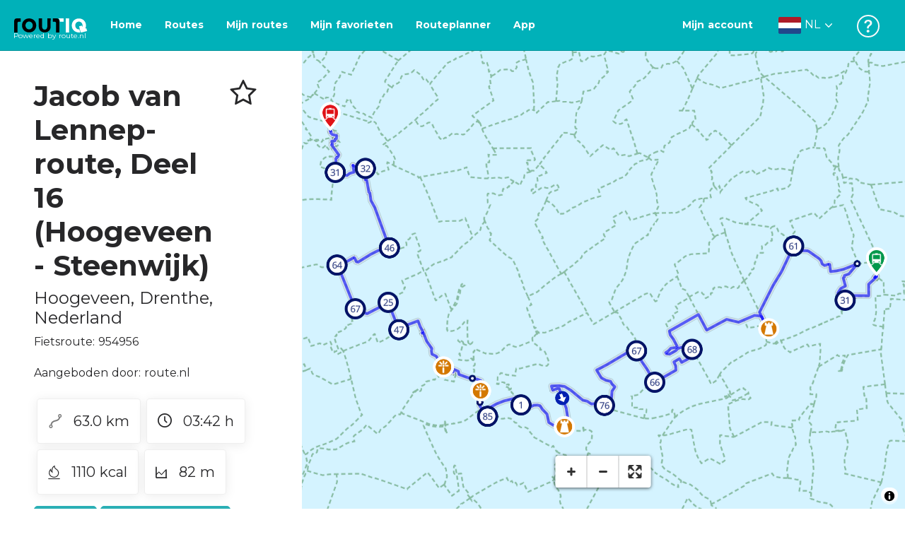

--- FILE ---
content_type: text/html; charset=utf-8
request_url: https://routiq.com/nl/route/954956
body_size: 61546
content:
<!doctype html>
<html data-n-head-ssr>
  <head >
    <meta data-n-head="ssr" charset="utf-8"><meta data-n-head="ssr" name="robots" content="index,follow"><meta data-n-head="ssr" name="viewport" content="width=device-width, initial-scale=1"><meta data-n-head="ssr" name="apple-itunes-app" content="app-id=648322019, app-argument=&#x27;routiq://www.routiq.com/&#x27;"><meta data-n-head="ssr" name="al:android:app_name" content="Routiq, Outdoor routes"><meta data-n-head="ssr" name="al:android:package" content="com.falk.fietsroutes.app"><meta data-n-head="ssr" name="al:ios:app_name" content="Routiq. Outdoor routes"><meta data-n-head="ssr" name="al:ios:app_store_id" content="648322019"><meta data-n-head="ssr" name="apple-mobile-web-app-title" content="Routiq"><meta data-n-head="ssr" name="apple-mobile-web-app-capable" content="yes"><meta data-n-head="ssr" name="apple-mobile-web-app-status-bar-style" content="white-translucent"><meta data-n-head="ssr" data-hid="twitter:account_id" name="twitter:account_id" content="4503599628654817"><meta data-n-head="ssr" data-hid="twitter:app:id:googleplay" name="twitter:app:id:googleplay" content="com.falk.fietsroutes.app"><meta data-n-head="ssr" data-hid="twitter:app:id:iphone" name="twitter:app:id:iphone" content="648322019"><meta data-n-head="ssr" data-hid="twitter:app:name:googleplay" name="twitter:app:name:googleplay" content="Routiq"><meta data-n-head="ssr" data-hid="twitter:app:name:iphone" name="twitter:app:name:iphone" content="Routiq"><meta data-n-head="ssr" data-hid="twitter:site" name="twitter:site" content="@routiq"><meta data-n-head="ssr" data-hid="HandheldFriendly" name="HandheldFriendly" content="True"><meta data-n-head="ssr" data-hid="description" name="description" content="Fietsroute 63.00 km | Fietsen in Hoogeveen, Drenthe, Nederland | Deze route is &amp;eacute;&amp;eacute;n van de 42 etappes uit de Jacob van Lennep-belevingstocht. ..."><meta data-n-head="ssr" data-hid="theme-color" name="theme-color" content="#2BAFB5"><meta data-n-head="ssr" data-hid="og:title" property="og:title" content="Fietsroute Jacob van Lennep-route, Deel 16 (Hoogeveen - Steenwijk) (954956) - Routiq"><meta data-n-head="ssr" data-hid="og:description" property="og:description" content="Fietsroute 63.00 km | Fietsen in Hoogeveen, Drenthe, Nederland | Deze route is &amp;eacute;&amp;eacute;n van de 42 etappes uit de Jacob van Lennep-belevingstocht. ..."><meta data-n-head="ssr" data-hid="og:locality" property="og:locality" content="Hoogeveen"><meta data-n-head="ssr" data-hid="og:region" property="og:region" content="Drenthe"><meta data-n-head="ssr" data-hid="og:country-name" property="og:country-name" content="Nederland"><meta data-n-head="ssr" data-hid="og:image" property="og:image" content="https://dist.route.nl/routemaps/square/954956.png"><meta data-n-head="ssr" data-hid="og:image:type" property="og:image:type" content="image/png"><meta data-n-head="ssr" data-hid="og:type" property="og:type" content="fitness.course"><meta data-n-head="ssr" data-hid="og:url" property="og:url" content="https://routiq.com/route/954956/jacob-van-lennep-route-deel-16-(hoogeveen-steenwijk)"><meta data-n-head="ssr" data-hid="twitter:card" name="twitter:card" content="summary"><meta data-n-head="ssr" data-hid="twitter:app:url:googleplay" name="twitter:app:url:googleplay" content="intent://www.routiq.com/route/954956/jacob-van-lennep-route-deel-16-(hoogeveen-steenwijk)#Intent;package=com.falk.fietsroutes.app;scheme=routenl;launchFlags=268435456;end"><meta data-n-head="ssr" data-hid="twitter:app:url:iphone" name="twitter:app:url:iphone" content="routenl://www.routiq.com/route/954956/jacob-van-lennep-route-deel-16-(hoogeveen-steenwijk)"><meta data-n-head="ssr" data-hid="twitter:data1" name="twitter:data1" content="63.0 km"><meta data-n-head="ssr" data-hid="twitter:data2" name="twitter:data2" content="Hoogeveen"><meta data-n-head="ssr" data-hid="al:android:url" name="al:android:url" content="android-app://com.falk.fietsroutes.app/routenl/www.routiq.com/route/954956/jacob-van-lennep-route-deel-16-(hoogeveen-steenwijk)"><meta data-n-head="ssr" data-hid="al:ios:url" name="al:ios:url" content="routenl://www.routiq.com/route/954956/jacob-van-lennep-route-deel-16-(hoogeveen-steenwijk)"><meta data-n-head="ssr" data-hid="al:web:url" name="al:web:url" content="https://routiq.com/route/954956/jacob-van-lennep-route-deel-16-(hoogeveen-steenwijk)"><meta data-n-head="ssr" data-hid="twitter:title" name="twitter:title" content="Fietsroute Jacob van Lennep-route, Deel 16 (Hoogeveen - Steenwijk) (954956) - Routiq"><meta data-n-head="ssr" data-hid="twitter:description" name="twitter:description" content="Fietsroute 63.00 km | Fietsen in Hoogeveen, Drenthe, Nederland | Deze route is &amp;eacute;&amp;eacute;n van de 42 etappes uit de Jacob van Lennep-belevingstocht. ..."><meta data-n-head="ssr" data-hid="twitter:image" name="twitter:image" content="https://dist.route.nl/routemaps/square/954956.png"><meta data-n-head="ssr" data-hid="twitter:domain" name="twitter:domain" content="Routiq.com"><meta data-n-head="ssr" data-hid="article:tag" name="article:tag" content="VVV-idee,Kasteel,Treinstation"><meta data-n-head="ssr" data-hid="fitness:custom_unit_energy:units" name="fitness:custom_unit_energy:units" content="Kcal"><meta data-n-head="ssr" data-hid="fitness:custom_unit_energy:value" name="fitness:custom_unit_energy:value" content="1110"><meta data-n-head="ssr" data-hid="fitness:distance:units" name="fitness:distance:units" content="km"><meta data-n-head="ssr" data-hid="fitness:distance:value" name="fitness:distance:value" content="63.0"><meta data-n-head="ssr" data-hid="fitness:duration:units" name="fitness:duration:units" content="uur"><meta data-n-head="ssr" data-hid="fitness:duration:value" name="fitness:duration:value" content="03:42"><meta data-n-head="ssr" data-hid="fitness:metrics:location:latitude" name="fitness:metrics:location:latitude" content="52.733585735203"><meta data-n-head="ssr" data-hid="fitness:metrics:location:longitude" name="fitness:metrics:location:longitude" content="6.4727113660315"><meta data-n-head="ssr" data-hid="place:location:latitude" name="place:location:latitude" content="52.733585735203"><meta data-n-head="ssr" data-hid="place:location:longitude" name="place:location:longitude" content="6.4727113660315"><meta data-n-head="ssr" data-hid="ICBM" name="ICBM" content="52.733585735203, 6.4727113660315"><meta data-n-head="ssr" data-hid="geo.placename" name="geo.placename" content="Hoogeveen"><meta data-n-head="ssr" data-hid="geo.position" name="geo.position" content="52.733585735203;6.4727113660315"><meta data-n-head="ssr" data-hid="keywords" name="keywords" content="Routiq,Route.nl,Fietsen,Wandelen"><meta data-n-head="ssr" data-hid="mobile-web-app-capable" name="mobile-web-app-capable" content="yes"><meta data-n-head="ssr" data-hid="MobileOptimized" name="MobileOptimized" content="320"><meta data-n-head="ssr" data-hid="place:postal_code" name="place:postal_code" content="7901AA"><meta data-n-head="ssr" data-hid="robots" name="robots" content="noodp,noydir,index,follow"><title>Jacob van Lennep-route, Deel 16 (Hoogeveen - Steenwijk) - Hoogeveen - Fietsroute | Route.nl</title><link data-n-head="ssr" rel="icon" type="image/x-icon" href="https://dist.routiq.routenl.systems/favicon.ico"><link data-n-head="ssr" rel="preconnect" href="https://dist.route.nl"><link data-n-head="ssr" rel="dns-prefetch" href="https://tiles.route.nl"><link data-n-head="ssr" rel="canonical" href="https://routiq.com/route/954956"><script data-n-head="ssr" data-hid="hotjar" type="text/javascript" charset="utf-8">(function(h,o,t,j,a,r){
            h.hj=h.hj||function(){(h.hj.q=h.hj.q||[]).push(arguments)};
            h._hjSettings={hjid:4986541,hjsv:6};
            a=o.getElementsByTagName('head')[0];
            r=o.createElement('script');r.async=1;
            r.src=t+h._hjSettings.hjid+j+h._hjSettings.hjsv;
            a.appendChild(r);
        })(window,document,'https://static.hotjar.com/c/hotjar-','.js?sv=');</script><script data-n-head="ssr" data-hid="cookieyes" src="https://cdn-cookieyes.com/client_data/7cd60663ee35b37812d2f019/script.js" type="text/javascript" charset="utf-8"></script><script data-n-head="ssr" data-hid="gtm-script">if(!window._gtm_init){window._gtm_init=1;(function(w,n,d,m,e,p){w[d]=(w[d]==1||n[d]=='yes'||n[d]==1||n[m]==1||(w[e]&&w[e][p]&&w[e][p]()))?1:0})(window,navigator,'doNotTrack','msDoNotTrack','external','msTrackingProtectionEnabled');(function(w,d,s,l,x,y){w[x]={};w._gtm_inject=function(i){if(w.doNotTrack||w[x][i])return;w[x][i]=1;w[l]=w[l]||[];w[l].push({'gtm.start':new Date().getTime(),event:'gtm.js'});var f=d.getElementsByTagName(s)[0],j=d.createElement(s);j.async=true;j.src='https://www.googletagmanager.com/gtm.js?id='+i;f.parentNode.insertBefore(j,f);}})(window,document,'script','dataLayer','_gtm_ids','_gtm_inject')}</script><script data-n-head="ssr" type="application/ld+json">{"@context":"https://schema.org","@type":"SportsActivityLocation","name":"Jacob van Lennep-route, Deel 16 (Hoogeveen - Steenwijk)","alternateName":"Jacob van Lennep-route, Deel 16 (Hoogeveen - Steenwijk)","description":"Fietsroute 63.00 km | Fietsen in Hoogeveen, Drenthe, Nederland | Deze route is &eacute;&eacute;n van de 42 etappes uit de Jacob van Lennep-belevingstocht. ...","hasMap":"https://dist.route.nl/routemaps/medium/954956.png","Image":[{"@type":"ImageObject","@context":"https://schema.org","caption":"Jacob van Lennep-route, Deel 16 (Hoogeveen - Steenwijk)","url":"https://dist.route.nl/routemaps/medium/954956.png"}]}</script><link rel="preload" href="https://dist.routiq.routenl.systems/13cda51.js" as="script"><link rel="preload" href="https://dist.routiq.routenl.systems/32464df.js" as="script"><link rel="preload" href="https://dist.routiq.routenl.systems/eaff022.js" as="script"><link rel="preload" href="https://dist.routiq.routenl.systems/8c005cb.js" as="script"><link rel="preload" href="https://dist.routiq.routenl.systems/6b4a091.js" as="script"><link rel="preload" href="https://dist.routiq.routenl.systems/d744eaf.js" as="script"><link rel="preload" href="https://dist.routiq.routenl.systems/05627dd.js" as="script"><link rel="preload" href="https://dist.routiq.routenl.systems/d23cb97.js" as="script"><link rel="preload" href="https://dist.routiq.routenl.systems/7fccf33.js" as="script"><link rel="preload" href="https://dist.routiq.routenl.systems/2800b1a.js" as="script"><link rel="preload" href="https://dist.routiq.routenl.systems/1f8debb.js" as="script"><link rel="preload" href="https://dist.routiq.routenl.systems/456b4fa.js" as="script"><link rel="preload" href="https://dist.routiq.routenl.systems/7a5eca3.js" as="script"><link rel="preload" href="https://dist.routiq.routenl.systems/8b7e63b.js" as="script"><link rel="preload" href="https://dist.routiq.routenl.systems/fa4879f.js" as="script"><link rel="preload" href="https://dist.routiq.routenl.systems/5fb7730.js" as="script"><link rel="preload" href="https://dist.routiq.routenl.systems/css/89ab7d2.css" as="style"><link rel="preload" href="https://dist.routiq.routenl.systems/ac73aa9.js" as="script"><link rel="preload" href="https://dist.routiq.routenl.systems/cf41f9c.js" as="script"><link rel="preload" href="https://dist.routiq.routenl.systems/eb3a559.js" as="script"><link rel="preload" href="https://dist.routiq.routenl.systems/f236ecd.js" as="script"><link rel="preload" href="https://dist.routiq.routenl.systems/de8adb7.js" as="script"><link rel="preload" href="https://dist.routiq.routenl.systems/fb38391.js" as="script"><link rel="preload" href="https://dist.routiq.routenl.systems/0aa3adb.js" as="script"><link rel="preload" href="https://dist.routiq.routenl.systems/7024425.js" as="script"><link rel="preload" href="https://dist.routiq.routenl.systems/04eb76a.js" as="script"><link rel="preload" href="https://dist.routiq.routenl.systems/css/f6ba9a4.css" as="style"><link rel="preload" href="https://dist.routiq.routenl.systems/87fd6dd.js" as="script"><link rel="preload" href="https://dist.routiq.routenl.systems/56ebd53.js" as="script"><link rel="preload" href="https://dist.routiq.routenl.systems/257dc90.js" as="script"><link rel="preload" href="https://dist.routiq.routenl.systems/69d5a76.js" as="script"><link rel="preload" href="https://dist.routiq.routenl.systems/css/c1264ab.css" as="style"><link rel="preload" href="https://dist.routiq.routenl.systems/dae1f34.js" as="script"><link rel="preload" href="https://dist.routiq.routenl.systems/33a1b28.js" as="script"><link rel="preload" href="https://dist.routiq.routenl.systems/0faf34a.js" as="script"><link rel="preload" href="https://dist.routiq.routenl.systems/4f7ea29.js" as="script"><link rel="preload" href="https://dist.routiq.routenl.systems/b8b1df1.js" as="script"><link rel="preload" href="https://dist.routiq.routenl.systems/6b8a443.js" as="script"><link rel="preload" href="https://dist.routiq.routenl.systems/fcb4133.js" as="script"><link rel="preload" href="https://dist.routiq.routenl.systems/dbc1a9f.js" as="script"><link rel="preload" href="https://dist.routiq.routenl.systems/e5ea784.js" as="script"><link rel="preload" href="https://dist.routiq.routenl.systems/bf61077.js" as="script"><link rel="preload" href="https://dist.routiq.routenl.systems/46d498c.js" as="script"><link rel="preload" href="https://dist.routiq.routenl.systems/095e922.js" as="script"><link rel="preload" href="https://dist.routiq.routenl.systems/738616f.js" as="script"><link rel="preload" href="https://dist.routiq.routenl.systems/9fd6b15.js" as="script"><link rel="preload" href="https://dist.routiq.routenl.systems/755c7de.js" as="script"><link rel="preload" href="https://dist.routiq.routenl.systems/0c4a491.js" as="script"><link rel="preload" href="https://dist.routiq.routenl.systems/7b0c7f8.js" as="script"><link rel="preload" href="https://dist.routiq.routenl.systems/0dffbd1.js" as="script"><link rel="preload" href="https://dist.routiq.routenl.systems/f4563fc.js" as="script"><link rel="preload" href="https://dist.routiq.routenl.systems/f109550.js" as="script"><link rel="preload" href="https://dist.routiq.routenl.systems/c3ab544.js" as="script"><link rel="preload" href="https://dist.routiq.routenl.systems/2af034d.js" as="script"><link rel="preload" href="https://dist.routiq.routenl.systems/7897ff5.js" as="script"><link rel="preload" href="https://dist.routiq.routenl.systems/2a3ad9d.js" as="script"><link rel="preload" href="https://dist.routiq.routenl.systems/81b91a2.js" as="script"><link rel="preload" href="https://dist.routiq.routenl.systems/2610baf.js" as="script"><link rel="preload" href="https://dist.routiq.routenl.systems/97356a9.js" as="script"><link rel="preload" href="https://dist.routiq.routenl.systems/def464f.js" as="script"><link rel="preload" href="https://dist.routiq.routenl.systems/487eeb0.js" as="script"><link rel="preload" href="https://dist.routiq.routenl.systems/db589ca.js" as="script"><link rel="preload" href="https://dist.routiq.routenl.systems/150435a.js" as="script"><link rel="preload" href="https://dist.routiq.routenl.systems/dca566a.js" as="script"><link rel="preload" href="https://dist.routiq.routenl.systems/2b39535.js" as="script"><link rel="preload" href="https://dist.routiq.routenl.systems/css/9588123.css" as="style"><link rel="preload" href="https://dist.routiq.routenl.systems/92bf935.js" as="script"><link rel="preload" href="https://dist.routiq.routenl.systems/css/730dd1a.css" as="style"><link rel="preload" href="https://dist.routiq.routenl.systems/c59574f.js" as="script"><link rel="preload" href="https://dist.routiq.routenl.systems/css/e5c9d09.css" as="style"><link rel="preload" href="https://dist.routiq.routenl.systems/6c858c7.js" as="script"><link rel="preload" href="https://dist.routiq.routenl.systems/5274455.js" as="script"><link rel="preload" href="https://dist.routiq.routenl.systems/c1c5f86.js" as="script"><link rel="preload" href="https://dist.routiq.routenl.systems/ad8a138.js" as="script"><link rel="preload" href="https://dist.routiq.routenl.systems/d2c6d2c.js" as="script"><link rel="preload" href="https://dist.routiq.routenl.systems/81bdd43.js" as="script"><link rel="preload" href="https://dist.routiq.routenl.systems/7f8273a.js" as="script"><link rel="preload" href="https://dist.routiq.routenl.systems/bd6d9e4.js" as="script"><link rel="preload" href="https://dist.routiq.routenl.systems/581d586.js" as="script"><link rel="preload" href="https://dist.routiq.routenl.systems/css/6745a6e.css" as="style"><link rel="preload" href="https://dist.routiq.routenl.systems/172d29b.js" as="script"><link rel="preload" href="https://dist.routiq.routenl.systems/ad58d52.js" as="script"><link rel="preload" href="https://dist.routiq.routenl.systems/css/72ea655.css" as="style"><link rel="preload" href="https://dist.routiq.routenl.systems/c45f41c.js" as="script"><link rel="preload" href="https://dist.routiq.routenl.systems/css/6d1d6f1.css" as="style"><link rel="preload" href="https://dist.routiq.routenl.systems/c5bb2b5.js" as="script"><link rel="preload" href="https://dist.routiq.routenl.systems/06de04e.js" as="script"><link rel="preload" href="https://dist.routiq.routenl.systems/css/13165a3.css" as="style"><link rel="preload" href="https://dist.routiq.routenl.systems/63ca4dd.js" as="script"><link rel="preload" href="https://dist.routiq.routenl.systems/css/a1b4e39.css" as="style"><link rel="preload" href="https://dist.routiq.routenl.systems/de3713d.js" as="script"><link rel="stylesheet" href="https://dist.routiq.routenl.systems/css/89ab7d2.css"><link rel="stylesheet" href="https://dist.routiq.routenl.systems/css/f6ba9a4.css"><link rel="stylesheet" href="https://dist.routiq.routenl.systems/css/c1264ab.css"><link rel="stylesheet" href="https://dist.routiq.routenl.systems/css/9588123.css"><link rel="stylesheet" href="https://dist.routiq.routenl.systems/css/730dd1a.css"><link rel="stylesheet" href="https://dist.routiq.routenl.systems/css/e5c9d09.css"><link rel="stylesheet" href="https://dist.routiq.routenl.systems/css/6745a6e.css"><link rel="stylesheet" href="https://dist.routiq.routenl.systems/css/72ea655.css"><link rel="stylesheet" href="https://dist.routiq.routenl.systems/css/6d1d6f1.css"><link rel="stylesheet" href="https://dist.routiq.routenl.systems/css/13165a3.css"><link rel="stylesheet" href="https://dist.routiq.routenl.systems/css/a1b4e39.css">
  </head>
  <body >
    <noscript data-n-head="ssr" data-hid="gtm-noscript" data-pbody="true"></noscript><div data-server-rendered="true" id="__nuxt"><!----><div id="__layout"><div><div class="fixed-top collapse-padding"><nav class="navbar navbar-light bg-faded fixed-top navbar-expand-md"><button type="button" aria-label="Toggle navigation" class="navbar-toggler"><div class="hamburger--slider"><div class="hamburger-inner"></div></div></button> <a href="/nl" target="_self" class="navbar-brand nuxt-link-active mx-auto ml-md-auto nl"><svg width="193" height="48" viewBox="0 0 193 48" fill="none" xmlns="http://www.w3.org/2000/svg"><mask id="mask0" mask-type="alpha" maskUnits="userSpaceOnUse" x="0" y="0" width="193" height="48"><rect width="193" height="48" fill="#439539"></rect></mask> <g mask="url(#mask0)"><path d="M34.2628 8.02121C24.9245 7.97668 17.9429 14.7462 17.8985 23.8984C17.854 33.0284 24.7688 39.8647 34.0627 39.8869C43.3121 39.9092 50.2047 33.162 50.2714 24.032C50.3603 15.0134 43.401 8.06575 34.2628 8.02121ZM34.1071 32.9393C29.5269 32.9393 25.7916 28.931 25.7916 23.9652C25.7916 19.0217 29.5047 15.1693 34.1071 15.1693C38.6874 15.1693 42.4227 19.0217 42.4227 23.9652C42.4005 28.9087 38.6874 32.9393 34.1071 32.9393ZM55.9633 8.02121H63.4117V8.84514L63.434 25.1677C63.4562 26.437 63.5896 27.7285 63.9231 28.9533C64.768 31.9595 66.6357 33.5851 69.6151 33.5405C72.5055 33.5183 74.2842 31.8259 75.1069 28.8642C75.3737 27.8621 75.4404 27.105 75.5516 25.7467C75.6627 24.3883 75.5738 14.5235 75.5738 8.91194V8.04348H83.0445V8.39977L83.0222 26.3479C83 29.0201 82.4886 31.6032 81.0656 33.8968C78.9756 37.2593 75.9073 39.1521 72.0163 39.7088C68.9258 40.1542 65.9019 39.9092 63.056 38.5063C59.0094 36.4799 56.8082 33.1397 56.2079 28.7083C56.03 27.3722 55.9855 25.9916 55.9855 24.6555V8.8674C55.9633 8.55565 55.9633 8.28843 55.9633 8.02121ZM5.64747 8.02121C1.8899 8.04348 0 10.8493 0 14.6126V39.8869H7.44843V19.6897C7.44843 19.0885 7.4929 18.465 7.64854 17.9083C8.04875 16.4386 9.33833 15.5256 10.917 15.5256H14.8746V8.06575" fill="black"></path> <path d="M97.1852 8.02148C100.921 8.04375 102.833 10.8718 102.833 14.6129V39.8872H95.3842V19.7123C95.3842 19.111 95.3397 18.4875 95.1841 17.9308C94.7839 16.4611 93.4943 15.5481 91.9157 15.5481C90.1369 15.5259 89.7812 15.5481 87.958 15.5481V8.04375L97.1852 8.02148Z" fill="black"></path> <path d="M100.988 8.02227C102.455 9.02434 103.922 11.5852 103.922 14.0347L103.967 15.5266H112.527V8L100.988 8.02227Z" fill="white"></path> <path d="M117.573 8.04492H125.022V39.9107H117.573V8.04492ZM164.376 30.4244L161.953 31.0479C162.909 28.977 163.465 26.6611 163.487 24.1448C163.554 15.1485 156.594 8.17853 147.456 8.13399C138.118 8.08946 131.136 14.859 131.092 24.0112C131.047 33.1411 137.962 39.9775 147.256 39.9997C148.812 39.9997 149.324 40.022 150.725 39.6657C150.347 39.3539 150.035 38.9086 149.902 38.3964L148.879 34.3881L148.501 32.9185C148.501 32.9185 148.034 33.0298 147.278 33.0298C142.698 33.0298 138.963 29.0215 138.963 24.0557C138.963 19.0899 142.676 15.2598 147.278 15.2598C151.859 15.2598 155.594 19.1122 155.594 24.0557C155.594 25.325 155.349 26.5052 154.927 27.5964L154.082 24.3229L147.745 25.9485L149.857 34.1432L150.88 38.1515C151.214 39.443 152.526 40.2224 153.815 39.8884L157.817 38.864L165.999 36.7486L164.376 30.4244Z" fill="white"></path></g></svg> <span class="powered-by">
        Powered by route.nl
      </span></a> <button type="button" aria-label="Toggle navigation" class="navbar-toggler"><div class="icon-box"><i class="dripicons-user"></i></div></button> <div id="nav-md-menu-collapse" class="navbar-collapse collapse" style="display:none;"></div></nav> <div id="nav-hamburger-collapse" class="hamburger-menu-collapsed navbar-collapse collapse" style="display:none;"><div class="vh-100 d-flex flex-column justify-content-between"><ul class="d-flex flex-column pl-0"><li><a href="/" class="card-title m-0 d-flex align-items-center justify-content-between pl-4 nuxt-link-active">
            Routes
            <svg width="8" height="14" viewBox="0 0 8 14" fill="none" xmlns="http://www.w3.org/2000/svg"><path d="M8 7C8 7.2654 7.90592 7.50668 7.71775 7.6997L1.60241 13.7315C1.22608 14.0934 0.638068 14.0934 0.261739 13.7074C-0.0910696 13.3214 -0.0910681 12.7182 0.285261 12.3321L5.69499 7L0.285261 1.66785C-0.0910681 1.30594 -0.0910696 0.67864 0.261739 0.292604C0.614547 -0.0934324 1.22608 -0.0933971 1.60241 0.268512L7.71775 6.3003C7.90592 6.49332 8 6.7346 8 7Z" fill="#030405"></path></svg></a></li> <li><a href="/nl/routeplanner" class="card-title m-0 d-flex align-items-center justify-content-between pl-4">
            Routeplanner
            <svg width="8" height="14" viewBox="0 0 8 14" fill="none" xmlns="http://www.w3.org/2000/svg"><path d="M8 7C8 7.2654 7.90592 7.50668 7.71775 7.6997L1.60241 13.7315C1.22608 14.0934 0.638068 14.0934 0.261739 13.7074C-0.0910696 13.3214 -0.0910681 12.7182 0.285261 12.3321L5.69499 7L0.285261 1.66785C-0.0910681 1.30594 -0.0910696 0.67864 0.261739 0.292604C0.614547 -0.0934324 1.22608 -0.0933971 1.60241 0.268512L7.71775 6.3003C7.90592 6.49332 8 6.7346 8 7Z" fill="#030405"></path></svg></a></li> <li><a href="/nl/app" class="card-title m-0 d-flex align-items-center justify-content-between pl-4">
            App
            <svg width="8" height="14" viewBox="0 0 8 14" fill="none" xmlns="http://www.w3.org/2000/svg"><path d="M8 7C8 7.2654 7.90592 7.50668 7.71775 7.6997L1.60241 13.7315C1.22608 14.0934 0.638068 14.0934 0.261739 13.7074C-0.0910696 13.3214 -0.0910681 12.7182 0.285261 12.3321L5.69499 7L0.285261 1.66785C-0.0910681 1.30594 -0.0910696 0.67864 0.261739 0.292604C0.614547 -0.0934324 1.22608 -0.0933971 1.60241 0.268512L7.71775 6.3003C7.90592 6.49332 8 6.7346 8 7Z" fill="#030405"></path></svg></a></li> <li><a href="https://help.route.nl/" rel="nofollow" class="card-title m-0 d-flex align-items-center justify-content-between pl-4">
            Help
            <svg width="8" height="14" viewBox="0 0 8 14" fill="none" xmlns="http://www.w3.org/2000/svg"><path d="M8 7C8 7.2654 7.90592 7.50668 7.71775 7.6997L1.60241 13.7315C1.22608 14.0934 0.638068 14.0934 0.261739 13.7074C-0.0910696 13.3214 -0.0910681 12.7182 0.285261 12.3321L5.69499 7L0.285261 1.66785C-0.0910681 1.30594 -0.0910696 0.67864 0.261739 0.292604C0.614547 -0.0934324 1.22608 -0.0933971 1.60241 0.268512L7.71775 6.3003C7.90592 6.49332 8 6.7346 8 7Z" fill="#030405"></path></svg></a></li></ul> <div class="dropdown b-dropdown language-dropdown d-flex dropup btn-group"><!----><button aria-haspopup="menu" aria-expanded="false" type="button" class="btn dropdown-toggle btn-secondary toggle dropdown-toggle-no-caret"><div class="d-flex justify-content-between align-items-center">
            Nederlands
            <svg width="14" height="8" viewBox="0 0 14 8" fill="none" xmlns="http://www.w3.org/2000/svg"><path d="M7 8C6.7346 8 6.49332 7.90592 6.3003 7.71775L0.268483 1.60241C-0.0934261 1.22608 -0.093432 0.638068 0.292604 0.261739C0.678641 -0.0910696 1.28184 -0.0910681 1.66788 0.285261L7 5.69499L12.3322 0.285261C12.6941 -0.0910681 13.3214 -0.0910696 13.7074 0.261739C14.0934 0.614547 14.0934 1.22608 13.7315 1.60241L7.6997 7.71775C7.50668 7.90592 7.2654 8 7 8Z" fill="#030405"></path></svg></div></button><ul role="menu" tabindex="-1" class="dropdown-menu"> <li role="presentation"><a href="/fr/route/954956" role="menuitem" target="_self" class="dropdown-item">
          Français
        </a></li><li role="presentation"><a href="/route/954956" role="menuitem" target="_self" class="dropdown-item">
          English
        </a></li><li role="presentation"><a href="/es/route/954956" role="menuitem" target="_self" class="dropdown-item">
          Español
        </a></li><li role="presentation"><a href="/de/route/954956" role="menuitem" target="_self" class="dropdown-item">
          Deutsch
        </a></li><li role="presentation"><a href="/da/route/954956" role="menuitem" target="_self" class="dropdown-item">
          Dansk
        </a></li></ul></div></div></div> <!----> <!----> <!----> <!----></div> <div class="container-fluid"><div class="row route-detail" data-v-665b9c1f><div id="map-wrapper" class="col col-lg-8 col-12 order-lg-2" data-v-665b9c1f data-v-665b9c1f><!----></div> <div id="detail" class="col col-lg-4 col-12 order-lg-1 pl-5" data-v-665b9c1f data-v-665b9c1f><div class="d-flex mt-3" data-v-665b9c1f><h1 id="route-name" class="font-weight-bold mt-4" data-v-665b9c1f>Jacob van Lennep-route, Deel 16 (Hoogeveen - Steenwijk)</h1> <div class="ml-auto mt-4 mr-5" data-v-665b9c1f><span id="favorite-btn-route-954956" class="h1 clickable" data-v-665b9c1f><i class="r-icon-star" data-v-665b9c1f></i></span></div></div> <p class="route-location h4" data-v-665b9c1f><span data-v-665b9c1f>Hoogeveen</span>,
       <span data-v-665b9c1f>Drenthe</span>,
       <span data-v-665b9c1f>Nederland</span></p> <p id="transport-mode-route-id" class="mb-0 mt-2" data-v-665b9c1f>
      Fietsroute:
      954956
    </p> <div class="row text-muted mt-1" data-v-665b9c1f data-v-665b9c1f><!----></div> <p id="provided-by" class="mt-3" data-v-665b9c1f>
      Aangeboden door: route.nl
    </p> <div class="row ml-1 my-3 route-info" data-v-665b9c1f data-v-665b9c1f><div class="mr-2 mt-2" data-v-665b9c1f><div class="route-detail-stats" data-v-665b9c1f><img height="20" src="https://dist.routiq.routenl.systems/img/distance.svg" class="mr-3" data-v-665b9c1f>
          63.0 km
        </div></div> <div class="mr-2 mt-2" data-v-665b9c1f><div class="route-detail-stats" data-v-665b9c1f><i class="dripicons-clock mr-3" data-v-665b9c1f></i> 03:42 h
        </div></div> <div class="mr-2 mt-2" data-v-665b9c1f><div class="route-detail-stats" data-v-665b9c1f><img src="https://dist.routiq.routenl.systems/img/calories-icon.svg" width="17" class="mr-3" data-v-665b9c1f>
          1110 kcal
        </div></div> <div class="mr-2 mt-2" data-v-665b9c1f><div class="route-detail-stats" data-v-665b9c1f><img src="https://dist.routiq.routenl.systems/img/height-icon.svg" width="17" class="mr-3" data-v-665b9c1f>
          82 m
        </div></div></div> <div class="button-container" data-v-665b9c1f><!----> <a id="print-btn" title="Print deze route" role="button" tabindex="0" href="#" target="_self" class="btn font-weight-600 btn-secondary" data-v-665b9c1f>
  Printen
</a> <a id="btn-gpx-download" role="button" tabindex="0" href="#" rel="noreferrer" target="_blank" class="btn font-weight-600 btn-secondary" data-v-665b9c1f>
  Download de GPX
</a> <!----></div> <!----> <div class="mt-5 mb-3" data-v-665b9c1f><h2 id="description" class="route-header" data-v-665b9c1f>
        Omschrijving
      </h2> <div class="mb-3" data-v-665b9c1f><span style="font-style: italic;">Deze route is &eacute;&eacute;n van de 42 etappes uit de Jacob van Lennep-belevingstocht. Een rondreis die is ge&iuml;nspireerd door de tocht die Van Lennep in 1823 met zijn studiegenoot Van Hogendorp door Nederland maakte. <a href="https://www.route.nl/uitgelicht/routes/jacob-van-lennep-route" target="_blank" rel="nofollow">Klik hier</a> voor het overzicht van alle etappes.</span> <br><br><div><span style="font-weight: bold;">Binnenvaart</span><br>Donderdag 3 juli. Van Lennep en Van Hogendorp lopen door Hoogeveen. Van Lenneps beschrijving over de plaatselijke kerk doet denken aan een tip uit de “Lonely Planet”. Hij merkt op dat Hoogeveen nog bloeit, maar niet voor lang. De hoofdvaart is immers niet diep en breed genoeg voor zware schepen. In de vijfde radio-aflevering leer je meer over de vroegere binnenvaart in Noord-Nederland. <br><br></div><div><span style="font-weight: bold;">Lelijke dochter</span><br>De reizigers bezoeken Huis te Echten. “(…) we troffen de heer en mevrouw met hun lelijke dochter en haar mooie gouvernante gelukkig thuis”, schrijft Van Lennep. Het valt op dat hij ook mensen uit zijn eigen sociale klasse soms ronduit beledigend karakteriseert. Volgens Marita Mathijsen kan dit een reden zijn dat Van Lennep het dagboek niet tijdens zijn leven heeft uitgegeven. <br><br></div><div><span style="font-weight: bold;">Opdoffen </span><br>De volgende dag komen Van Lennep en Van Hogendorp om elf uur ’s ochtends aan in Meppel: “(…) de enige plaats in Drenthe die (door zijn opbouw; red.) enigszins op een stad lijkt.” Ze ontmoeten twee charmante jonge dames, voor wie Van Lennep zich omkleedt en maar liefst een half uur lang opdoft. Gezien de vele woorden die hij aan hen wijdt, brengen ze met zijn allen vele plezierige uren door. De volgende ochtend nemen ze “hartverscheurend afscheid” en vertrekken de heren naar vestingplaats Steenwijk. <br><br></div><div><span style="font-weight: bold;">Verdiepingsbronnen </span><br>-Jakob van Lennep, “<a href="https://www.bol.com/nl/p/de-zomer-van-1823/9200000091266116/?suggestionType=suggestedsearch&amp;bltgh=rBzaVVRd3gxmw5Ld9o5MkQ.1.2.ProductTitle" target="_blank" rel="nofollow">De zomer van 1823</a>”: deel 2, hoofdstuk 2.<br>-Geert Mak, <a href="http://www.geertmak.nl/nl/nederland/kijken-en-luisteren/de-zomer-van-1823/" target="_blank" rel="nofollow">De zomer van 1823 als televisieserie</a>: aflevering 4.<br>-Maya Schepers, <a href="https://www.dezomervan1823.nl/#radio" target="_blank" rel="nofollow">De zomer van 1823 als radioserie</a>: aflevering 5.<br></div></div> <!----></div> <span class="route-tag" data-v-665b9c1f><i class="dripicons-tag" data-v-665b9c1f></i>
        VVV-idee
      </span><span class="route-tag" data-v-665b9c1f><i class="dripicons-tag" data-v-665b9c1f></i>
        Kasteel
      </span><span class="route-tag" data-v-665b9c1f><i class="dripicons-tag" data-v-665b9c1f></i>
        Treinstation
      </span> <!----> <div class="mt-4 mb-3 elevation-chart-container" data-v-665b9c1f><h2 id="height-profile" class="pt-4 route-header" data-v-665b9c1f>
          Hoogteprofiel
        </h2> <!----></div> <!----> <!----> <!----> <div class="row mt-5" data-v-665b9c1f data-v-665b9c1f><div class="col-12" data-v-665b9c1f data-v-665b9c1f><h2 class="route-header" data-v-665b9c1f>Dit wil je niet missen</h2> <p data-v-665b9c1f>Hieronder vind je verschillende pauzesuggesties die je tijdens je route kan bezoeken. Deze zijn onderverdeeld in verschillende categorieën, zodat het makkelijk is voor jou om te kiezen.</p></div> <!----> <!----> <div class="mt-4 col-12" data-v-665b9c1f data-v-665b9c1f><h3 class="route-header" data-v-665b9c1f>Bezienswaardigheden</h3> <div class="poi-card-container" data-v-665b9c1f><div class="poi-card-wrapper" data-v-665b9c1f><div data-v-2a583313 data-v-665b9c1f><a href="/nl/poi/452872/echten" class="poi-card" data-v-2a583313><figure data-v-2a583313><img src="data:image/svg+xml;charset=UTF-8,%3Csvg%20width%3D%221%22%20height%3D%221%22%20xmlns%3D%22http%3A%2F%2Fwww.w3.org%2F2000%2Fsvg%22%20viewBox%3D%220%200%20%25%7Bw%7D%20%25%7Bh%7D%22%20preserveAspectRatio%3D%22none%22%3E%3Crect%20width%3D%22100%25%22%20height%3D%22100%25%22%20style%3D%22fill%3Atransparent%3B%22%3E%3C%2Frect%3E%3C%2Fsvg%3E" alt="Echten" width="1" height="1" onerror="this.onerror=null; this.src='/images/no-image-available.png';" data-v-2a583313> <div class="figure-gradient" data-v-2a583313></div> <figcaption class="poi-figure-title" data-v-2a583313><h4 data-v-2a583313>Echten</h4> <small data-v-2a583313>Kasteel</small></figcaption></figure> <div class="poi-card-content" data-v-2a583313><p data-v-2a583313>
        Kasteel Echten werd in de vijftiende eeuw gebouwd. Het kasteel stamt uit de middeleeuwen, toen het n...
      </p> <button type="button" class="btn btn-link" data-v-2a583313>Meer informatie</button></div></a></div></div><div class="poi-card-wrapper" data-v-665b9c1f><div data-v-2a583313 data-v-665b9c1f><a href="/nl/poi/383979/de-havixhorst" class="poi-card" data-v-2a583313><figure data-v-2a583313><img src="data:image/svg+xml;charset=UTF-8,%3Csvg%20width%3D%221%22%20height%3D%221%22%20xmlns%3D%22http%3A%2F%2Fwww.w3.org%2F2000%2Fsvg%22%20viewBox%3D%220%200%20%25%7Bw%7D%20%25%7Bh%7D%22%20preserveAspectRatio%3D%22none%22%3E%3Crect%20width%3D%22100%25%22%20height%3D%22100%25%22%20style%3D%22fill%3Atransparent%3B%22%3E%3C%2Frect%3E%3C%2Fsvg%3E" alt="De Havixhorst" width="1" height="1" data-v-2a583313> <div class="figure-gradient" data-v-2a583313></div> <figcaption class="poi-figure-title" data-v-2a583313><h4 data-v-2a583313>De Havixhorst</h4> <small data-v-2a583313>Kasteel</small></figcaption></figure> <div class="poi-card-content" data-v-2a583313><p data-v-2a583313>
        Zelfstandig versterkt bouwwerk uit de middeleeuwen dat in die tijd goed te verdedigen was en in het ...
      </p> <button type="button" class="btn btn-link" data-v-2a583313>Meer informatie</button></div></a></div></div><div class="poi-card-wrapper" data-v-665b9c1f><div data-v-2a583313 data-v-665b9c1f><a href="/nl/poi/436920/tolhuis" class="poi-card" data-v-2a583313><figure data-v-2a583313><img src="data:image/svg+xml;charset=UTF-8,%3Csvg%20width%3D%221%22%20height%3D%221%22%20xmlns%3D%22http%3A%2F%2Fwww.w3.org%2F2000%2Fsvg%22%20viewBox%3D%220%200%20%25%7Bw%7D%20%25%7Bh%7D%22%20preserveAspectRatio%3D%22none%22%3E%3Crect%20width%3D%22100%25%22%20height%3D%22100%25%22%20style%3D%22fill%3Atransparent%3B%22%3E%3C%2Frect%3E%3C%2Fsvg%3E" alt="Tolhuis" width="1" height="1" onerror="this.onerror=null; this.src='/images/no-image-available.png';" data-v-2a583313> <div class="figure-gradient" data-v-2a583313></div> <figcaption class="poi-figure-title" data-v-2a583313><h4 data-v-2a583313>Tolhuis</h4> <small data-v-2a583313>VVV-idee</small></figcaption></figure> <div class="poi-card-content" data-v-2a583313><p data-v-2a583313>
        Eind 19e eeuw tot begin 20e eeuw was dit tolhuis in gebruik. Over de Reest moest men tol betalen. Di...
      </p> <button type="button" class="btn btn-link" data-v-2a583313>Meer informatie</button></div></a></div></div><div class="poi-card-wrapper" data-v-665b9c1f><div data-v-2a583313 data-v-665b9c1f><a href="/nl/poi/436919/de-grote-kerk" class="poi-card" data-v-2a583313><figure data-v-2a583313><img src="data:image/svg+xml;charset=UTF-8,%3Csvg%20width%3D%221%22%20height%3D%221%22%20xmlns%3D%22http%3A%2F%2Fwww.w3.org%2F2000%2Fsvg%22%20viewBox%3D%220%200%20%25%7Bw%7D%20%25%7Bh%7D%22%20preserveAspectRatio%3D%22none%22%3E%3Crect%20width%3D%22100%25%22%20height%3D%22100%25%22%20style%3D%22fill%3Atransparent%3B%22%3E%3C%2Frect%3E%3C%2Fsvg%3E" alt="De Grote Kerk" width="1" height="1" onerror="this.onerror=null; this.src='/images/no-image-available.png';" data-v-2a583313> <div class="figure-gradient" data-v-2a583313></div> <figcaption class="poi-figure-title" data-v-2a583313><h4 data-v-2a583313>De Grote Kerk</h4> <small data-v-2a583313>VVV-idee</small></figcaption></figure> <div class="poi-card-content" data-v-2a583313><p data-v-2a583313>
        De ‘Grote Kerk’ oftewel ‘Maria Kerk’ staat in het centrum van Meppel en is in de 15e eeuw gebouwd. D...
      </p> <button type="button" class="btn btn-link" data-v-2a583313>Meer informatie</button></div></a></div></div></div></div></div> <div class="row my-5" data-v-665b9c1f data-v-665b9c1f><div class="tbl-scrollable-sm col-12" data-v-665b9c1f data-v-665b9c1f><div class="row" data-v-8b71f794 data-v-8b71f794 data-v-665b9c1f><div class="col-12" data-v-8b71f794 data-v-8b71f794><h2 id="directions" class="route-header" data-v-8b71f794>
      Routebeschrijving
    </h2></div> <div class="col-12" data-v-8b71f794 data-v-8b71f794><div class="my-3" data-v-8b71f794><div class="custom-control custom-checkbox" data-v-8b71f794><input id="show-detailed-directions" type="checkbox" name="showDetailedRoutes" value="true" class="custom-control-input"><label for="show-detailed-directions" class="custom-control-label">
        Toon gedetailleerde routebeschrijving
      </label></div></div></div> <div class="col-12" data-v-8b71f794 data-v-8b71f794><table class="table" data-v-8b71f794><thead data-v-8b71f794><th data-v-8b71f794>#</th> <th data-v-8b71f794>Beschrijving</th> <th data-v-8b71f794>Afstand</th> <th data-v-8b71f794></th></thead> <tbody data-v-8b71f794><tr data-v-8b71f794><td data-v-8b71f794><div class="mx-auto poi-icon bg-category-1045" data-v-8b71f794><i aria-hidden="true" class="r-icon-88 text-white" data-v-8b71f794></i></div></td> <td id="instruction-text-0" data-v-8b71f794>hoogeveen (Crerarstraat, 7901AA, Hoogeveen, Drenthe, Nederland)</td> <td data-v-8b71f794>0.00 km</td> <td data-v-8b71f794><div data-v-8b71f794><a href="/nl/poi/382191/hoogeveen" class="poi-info" data-v-8b71f794><i class="dripicons-information" data-v-8b71f794></i></a></div></td></tr><tr data-v-8b71f794><td data-v-8b71f794><div class="mx-auto custom-marker junction-marker" data-v-8b71f794><span class="custom-marker-text" data-v-8b71f794>31</span></div></td> <td id="instruction-text-1" data-v-8b71f794>31 (Kinholtsweg, 7908BN, Hoogeveen, Drenthe, Nederland)</td> <td data-v-8b71f794>2.36 km</td> <td data-v-8b71f794><!----></td></tr><tr data-v-8b71f794><td data-v-8b71f794><div class="mx-auto custom-marker junction-marker" data-v-8b71f794><span class="custom-marker-text" data-v-8b71f794>34</span></div></td> <td id="instruction-text-2" data-v-8b71f794>34 (Fluitenbergseweg, 7931TB, Hoogeveen, Drenthe, Nederland)</td> <td data-v-8b71f794>4.60 km</td> <td data-v-8b71f794><!----></td></tr><tr data-v-8b71f794><td data-v-8b71f794><div class="mx-auto custom-marker junction-marker" data-v-8b71f794><span class="custom-marker-text" data-v-8b71f794>61</span></div></td> <td id="instruction-text-3" data-v-8b71f794>61 (Echtensedijk, 7931TJ, De Wolden, Drenthe, Nederland)</td> <td data-v-8b71f794>8.12 km</td> <td data-v-8b71f794><!----></td></tr><tr data-v-8b71f794><td data-v-8b71f794><div class="mx-auto poi-icon bg-category-1046" data-v-8b71f794><i aria-hidden="true" class="r-icon-124 text-white" data-v-8b71f794></i></div></td> <td id="instruction-text-4" data-v-8b71f794>Echten (Zuidwolderweg, 7932PN, De Wolden, Drenthe, Nederland)</td> <td data-v-8b71f794>12.41 km</td> <td data-v-8b71f794><div data-v-8b71f794><a href="/nl/poi/452872/echten" class="poi-info" data-v-8b71f794><i class="dripicons-information" data-v-8b71f794></i></a></div></td></tr><tr data-v-8b71f794><td data-v-8b71f794><div class="mx-auto custom-marker junction-marker" data-v-8b71f794><span class="custom-marker-text" data-v-8b71f794>75</span></div></td> <td id="instruction-text-5" data-v-8b71f794>75 ('t Huus mit de belle, 7932, De Wolden, Drenthe, Nederland)</td> <td data-v-8b71f794>12.75 km</td> <td data-v-8b71f794><!----></td></tr></tbody></table></div> <div class="col-12" data-v-8b71f794 data-v-8b71f794><a href="#" data-v-8b71f794>Toon volledige routebeschrijving</a></div></div></div></div> <div class="row my-5" data-v-665b9c1f data-v-665b9c1f><div class="col-12" data-v-665b9c1f data-v-665b9c1f><div data-testid="place-name-directory" class="row" data-v-c1df2be8 data-v-c1df2be8 data-v-665b9c1f><div class="col-12" data-v-c1df2be8 data-v-c1df2be8><h2 id="place-name-directory-title" class="route-header" data-v-c1df2be8>
      Plaatsnaam register
    </h2></div> <div class="col-6" data-v-c1df2be8 data-v-c1df2be8><ul class="list-unstyled" data-v-c1df2be8><li class="place-directory clickable" data-v-c1df2be8><a href="/nl/routes?point=52.733585735203,6.4727113660315" data-v-c1df2be8>
            Hoogeveen, Drenthe
          </a></li><li class="place-directory clickable" data-v-c1df2be8><a href="/nl/routes?point=52.74537849,6.41868346" data-v-c1df2be8>
            De Wolden, Drenthe
          </a></li><li class="place-directory clickable" data-v-c1df2be8><a href="/nl/routes?point=52.674004628101,6.2692923684342" data-v-c1df2be8>
            Meppel, Drenthe
          </a></li></ul></div><div class="col-6" data-v-c1df2be8 data-v-c1df2be8><ul class="list-unstyled" data-v-c1df2be8><li class="place-directory clickable" data-v-c1df2be8><a href="/nl/routes?point=52.67809693,6.21918675" data-v-c1df2be8>
            Staphorst, Overijssel
          </a></li><li class="place-directory clickable" data-v-c1df2be8><a href="/nl/routes?point=52.7188835,6.14094461" data-v-c1df2be8>
            Meppel, Overijssel
          </a></li><li class="place-directory clickable" data-v-c1df2be8><a href="/nl/routes?point=52.7205943,6.13301008" data-v-c1df2be8>
            Steenwijkerland, Overijssel
          </a></li></ul></div><div class="col-6" data-v-c1df2be8 data-v-c1df2be8><ul class="list-unstyled" data-v-c1df2be8><li class="place-directory clickable" data-v-c1df2be8><a href="/nl/routes?point=52.74468964,6.15520291" data-v-c1df2be8>
            Drenthe
          </a></li></ul></div></div></div></div> <div id="reviews-area" class="row" data-v-665b9c1f data-v-665b9c1f><div class="col-12" data-v-665b9c1f data-v-665b9c1f><div id="review-list-wrapper" data-v-136581b0 data-v-665b9c1f><div id="review-head" data-v-136581b0><h2 class="route-header" data-v-136581b0>Beoordelingen</h2> <div class="review-head-star" data-v-136581b0><star-rating increment="0.5" read-only="true" star-size="40" active-color="#2bafb5" inactive-color="#C5C5C5" data-v-136581b0></star-rating> <span class="italic" data-v-136581b0>gebaseerd op 0 recensies</span></div> <div class="review-head-description" data-v-136581b0><p data-v-136581b0>
        Lees hieronder de ervaringen van anderen. Zo kom je erachter welke score de route heeft gekregen en kun je beslissen of deze route iets voor jou is. Veel plezier!
      </p></div></div>  <!----> <div data-v-26559408 data-v-136581b0><!----></div></div></div> <!----></div> <div class="row" data-v-665b9c1f data-v-665b9c1f><div class="text-right col-12" data-v-665b9c1f data-v-665b9c1f><span style="cursor:pointer;" data-v-665b9c1f><strong data-v-665b9c1f>Embed deze pagina &lt;/&gt;</strong></span></div></div> <div class="row" data-v-665b9c1f data-v-665b9c1f><div class="col-12" data-v-665b9c1f data-v-665b9c1f><hr data-v-665b9c1f> <div class="d-flex justify-content-between align-items-center" data-v-665b9c1f><p class="route-share-title h5" data-v-665b9c1f>
            Deel deze route
          </p> <div class="share-route-wrapper" data-v-45851114 data-v-665b9c1f><span class="share-route-btn" data-v-45851114><i aria-hidden="true" class="r-icon-facebook" data-v-45851114></i></span> <span class="share-route-btn" data-v-45851114><i aria-hidden="true" class="r-icon-twitter" data-v-45851114></i></span> <span class="share-route-btn" data-v-45851114><i aria-hidden="true" class="r-icon-pinterest" data-v-45851114></i></span> <a href="whatsapp://send?text=Ik%20heb%20een%20route%20gevonden https://routiq.com/nl/route/954956" class="share-route-btn" data-v-45851114><i aria-hidden="true" class="r-icon-whatsapp" data-v-45851114></i></a> <a href="mailto:?subject=Ik%20heb%20een%20route%20gevonden https://routiq.com/nl/route/954956&amp;body=Ik%20heb%20een%20route%20gevonden https://routiq.com/nl/route/954956" class="share-route-btn" data-v-45851114><i aria-hidden="true" class="dripicons-mail" data-v-45851114></i></a></div></div></div></div></div> <!----> <div class="d-sm-none bottom-overlay" data-v-c4fcf636 data-v-665b9c1f><div class="py-1" data-v-c4fcf636><span class="h4 font-weight-bold" data-v-c4fcf636>Zie Routiq in...</span></div> <div class="overlay-border" data-v-c4fcf636></div> <div class="mt-3" data-v-c4fcf636><ul class="list-unstyled" data-v-c4fcf636><li data-v-c4fcf636><div class="d-flex" data-v-c4fcf636><img src="https://dist.routiq.routenl.systems/img/routiq-logo.svg" alt="Routiq Logo" data-v-c4fcf636> <span class="overlay-label pl-3 py-3" data-v-c4fcf636>
            Routiq-app
          </span> <button type="button" class="btn ml-auto btn-primary" data-v-c4fcf636 data-v-c4fcf636>
            Openen
          </button></div></li> <li class="mt-3" data-v-c4fcf636><div class="d-flex" data-v-c4fcf636><img src="https://dist.routiq.routenl.systems/img/browser-logo.svg" alt="Browser" data-v-c4fcf636> <span class="overlay-label pl-3 py-3" data-v-c4fcf636>
            Browser
          </span> <button type="button" class="btn ml-auto btn-light" data-v-c4fcf636 data-v-c4fcf636>
            Doorgaan
          </button></div></li></ul></div></div></div></div> <!----> <div data-v-cc30cfa4><!----></div> <div data-v-3c234729><!----></div></div></div></div><script>window.__NUXT__=(function(a,b,c,d,e,f,g,h,i,j,k,l,m,n,o,p,q,r,s,t,u,v,w,x,y,z,A,B,C,D,E,F,G,H,I,J,K,L,M,N,O,P,Q,R,S,T,U,V,W,X,Y,Z,_,$,aa,ab,ac,ad,ae,af,ag,ah,ai,aj,ak,al,am,an,ao,ap,aq,ar,as,at,au,av,aw,ax,ay,az,aA,aB,aC,aD,aE,aF,aG,aH,aI,aJ,aK,aL,aM,aN,aO,aP,aQ,aR,aS,aT,aU,aV,aW,aX,aY,aZ,a_,a$,ba,bb,bc,bd,be,bf,bg,bh,bi,bj,bk,bl,bm,bn,bo,bp,bq,br,bs,bt,bu,bv,bw,bx,by,bz,bA,bB,bC,bD,bE,bF,bG,bH,bI,bJ,bK,bL,bM,bN,bO,bP,bQ,bR,bS,bT,bU,bV,bW,bX,bY,bZ,b_,b$,ca,cb,cc,cd,ce,cf,cg,ch,ci,cj,ck,cl,cm,cn,co,cp,cq,cr,cs,ct,cu,cv,cw,cx,cy,cz,cA,cB,cC,cD,cE,cF,cG,cH,cI,cJ,cK,cL,cM,cN,cO,cP,cQ,cR,cS,cT,cU,cV,cW,cX,cY,cZ,c_,c$,da,db,dc,dd,de,df,dg,dh,di,dj,dk,dl,dm,dn,do0,dp,dq,dr,ds,dt,du,dv,dw,dx,dy,dz,dA,dB,dC,dD,dE,dF,dG,dH,dI,dJ,dK,dL,dM,dN,dO,dP,dQ,dR,dS,dT,dU,dV,dW,dX,dY,dZ,d_,d$,ea,eb,ec,ed,ee,ef,eg,eh,ei,ej,ek,el,em,en,eo,ep,eq,er,es,et,eu,ev,ew,ex,ey,ez,eA,eB,eC,eD,eE,eF,eG,eH,eI,eJ,eK,eL,eM,eN,eO,eP,eQ,eR,eS,eT,eU,eV,eW,eX,eY,eZ,e_,e$,fa,fb,fc,fd,fe,ff,fg,fh,fi,fj,fk,fl,fm,fn,fo,fp,fq,fr,fs,ft,fu,fv,fw,fx,fy,fz,fA,fB,fC,fD,fE,fF,fG,fH,fI,fJ,fK,fL,fM,fN,fO,fP,fQ,fR,fS,fT,fU,fV,fW,fX,fY,fZ,f_,f$,ga,gb,gc,gd,ge,gf,gg,gh,gi,gj,gk,gl,gm,gn,go,gp,gq,gr,gs,gt,gu,gv,gw,gx,gy,gz,gA,gB,gC,gD,gE,gF,gG,gH,gI,gJ,gK,gL,gM,gN,gO,gP,gQ,gR,gS,gT,gU,gV,gW,gX,gY,gZ,g_,g$,ha,hb,hc,hd,he,hf,hg,hh,hi,hj,hk,hl,hm,hn,ho,hp,hq,hr,hs,ht,hu,hv,hw,hx,hy,hz,hA,hB,hC,hD,hE,hF,hG,hH,hI,hJ,hK,hL,hM,hN,hO,hP,hQ,hR,hS,hT,hU,hV,hW,hX,hY,hZ,h_,h$,ia,ib,ic,id,ie,if0,ig,ih,ii,ij,ik,il,im,in0,io,ip,iq,ir,is,it,iu,iv,iw,ix,iy,iz,iA,iB,iC,iD,iE,iF,iG,iH,iI,iJ,iK,iL,iM,iN,iO,iP,iQ,iR,iS,iT,iU,iV,iW,iX,iY,iZ,i_,i$,ja,jb,jc,jd,je,jf,jg,jh,ji,jj,jk,jl,jm,jn,jo,jp,jq,jr,js,jt,ju,jv,jw,jx,jy,jz,jA,jB,jC,jD,jE,jF,jG,jH,jI,jJ,jK,jL,jM,jN,jO,jP,jQ,jR,jS,jT,jU,jV,jW,jX,jY,jZ,j_,j$,ka,kb,kc,kd,ke,kf,kg,kh,ki){av.id="71951748";av.name="Stationsplein, 7901AA, Hoogeveen, Drenthe, Nederland";av.street=ct;av.postalCode=cu;av.state=p;av.city=M;av.country=k;av.latitude=at;av.longitude=au;av.index=a;av.poi={id:"382191",name:cv,description:d,latitude:52.7335857352025,longitude:6.47271136603149,isVisible:f,isLandmark:e,isParticipant:e,isJunction:e,website:d,phoneNumber:d,email:d,street:"Crerarstraat",houseNumber:d,postalCode:cu,city:M,state:p,country:k,bookingUrl:l,visible:f,category:{id:aw,name:ax,icon:R,popup:f,defaultChecked:f,type:O,parent:ay,topLevelCategory:az},mainPicture:{}};ay.id=cw;az.id=cw;aJ.id=Y;aK.id=Y;bc.id=Y;bd.id=Y;by.id="71951775";by.name="Stationsplein, 8331GM, Steenwijkerland, Overijssel, Nederland";by.street=ct;by.postalCode=dI;by.state=F;by.city=K;by.country=k;by.latitude=dJ;by.longitude=dK;by.index=bz;by.poi={id:"382169",name:"steenwijk",description:d,latitude:52.7909414750896,longitude:6.11667088577671,isVisible:f,isLandmark:e,isParticipant:e,isJunction:e,website:d,phoneNumber:d,email:d,street:"Tramlaan",houseNumber:d,postalCode:dI,city:K,state:F,country:k,bookingUrl:l,visible:f,category:{id:aw,name:ax,icon:R,popup:f,defaultChecked:f,type:O,parent:ay,topLevelCategory:az},mainPicture:{}};cx.id="71951749";cx.name="7908BN, Hoogeveen, Drenthe, Nederland";cx.street=d;cx.postalCode=cy;cx.state=p;cx.city=M;cx.country=k;cx.latitude=aA;cx.longitude=aB;cx.index=c;cx.poi={id:"3504",name:cz,description:d,latitude:aA,longitude:aB,isVisible:f,isLandmark:e,isParticipant:e,isJunction:f,website:d,phoneNumber:d,email:d,street:"Kinholtsweg",houseNumber:d,postalCode:cy,city:M,state:p,country:k,bookingUrl:l,visible:f,category:{id:t,name:u,icon:r,popup:e,defaultChecked:e,type:v,parent:w,topLevelCategory:x},mainPicture:{}};cA.id="71951750";cA.name="7931TB, Hoogeveen, Drenthe, Nederland";cA.street=d;cA.postalCode=cB;cA.state=p;cA.city=M;cA.country=k;cA.latitude=aC;cA.longitude=aD;cA.index=b;cA.poi={id:"7226",name:"34",description:d,latitude:aC,longitude:aD,isVisible:f,isLandmark:e,isParticipant:e,isJunction:f,website:d,phoneNumber:d,email:d,street:"Fluitenbergseweg",houseNumber:d,postalCode:cB,city:M,state:p,country:k,bookingUrl:l,visible:f,category:{id:t,name:u,icon:r,popup:e,defaultChecked:e,type:v,parent:w,topLevelCategory:x},mainPicture:{}};cC.id="71951751";cC.name="7931TJ, De Wolden, Drenthe, Nederland";cC.street=d;cC.postalCode=cD;cC.state=p;cC.city=y;cC.country=k;cC.latitude=aE;cC.longitude=aF;cC.index=g;cC.poi={id:"10160",name:"61",description:d,latitude:aE,longitude:aF,isVisible:f,isLandmark:e,isParticipant:e,isJunction:f,website:d,phoneNumber:d,email:d,street:"Echtensedijk",houseNumber:d,postalCode:cD,city:y,state:p,country:k,bookingUrl:l,visible:f,category:{id:t,name:u,icon:r,popup:e,defaultChecked:e,type:v,parent:w,topLevelCategory:x},mainPicture:{}};cE.id="71951752";cE.name="Zuidwolderweg, 7932PN, De Wolden, Drenthe, Nederland";cE.street=aG;cE.postalCode=cF;cE.state=p;cE.city=y;cE.country=k;cE.latitude=52.712690064231;cE.longitude=6.4024801910391;cE.index=q;cE.poi=cG;cG.id="452872";cG.name="Echten";cG.description="Kasteel Echten werd in de vijftiende eeuw gebouwd. Het kasteel stamt uit de middeleeuwen, toen het nog een zaaltorenkasteel was. Het doet niet echt middeleeuws meer aan door de achttiende-eeuwse voorgevel, maar is nog wel intact.";cG.latitude=52.7126900642307;cG.longitude=6.40248019103907;cG.isVisible=f;cG.isLandmark=f;cG.isParticipant=e;cG.isJunction=e;cG.website=d;cG.phoneNumber=d;cG.email=d;cG.street=aG;cG.houseNumber=d;cG.postalCode=cF;cG.city=y;cG.state=p;cG.country=k;cG.bookingUrl=l;cG.visible=f;cG.category={id:aH,name:aI,icon:P,popup:f,defaultChecked:f,type:O,parent:aJ,topLevelCategory:aK};cG.mainPicture={id:"11871",group:l,urlMarker:"https:\u002F\u002Fdist.route.nl\u002Fpictures\u002Fmarker\u002Fdrn_echten_20060219_jwe_028.jpg",urlThumbnail:"https:\u002F\u002Fdist.route.nl\u002Fpictures\u002Fthumbs\u002Fdrn_echten_20060219_jwe_028.jpg",urlLarge:"https:\u002F\u002Fdist.route.nl\u002Fpictures\u002Flarge\u002Fdrn_echten_20060219_jwe_028.jpg",urlOriginal:"https:\u002F\u002Fdist.route.nl\u002Fpictures\u002Foriginal\u002Fdrn_echten_20060219_jwe_028.jpg",name:"http:\u002F\u002Ffietsknooppunt.routeplanner.nl\u002Fhtml\u002FPictureBase\u002Fdrn_echten_20060219_jwe_028.jpg",description:l,copyright:l,copyrightLicense:l,link:l,latitude:l,longitude:l,width:a,height:a,filesize:99910};cH.id="71951753";cH.name="Zuidwolderweg, 7932PP, De Wolden, Drenthe, Nederland";cH.street=aG;cH.postalCode=cI;cH.state=p;cH.city=y;cH.country=k;cH.latitude=cJ;cH.longitude=cK;cH.index=o;cH.poi={id:"3577",name:"75",description:d,latitude:cJ,longitude:cK,isVisible:f,isLandmark:e,isParticipant:e,isJunction:f,website:d,phoneNumber:d,email:d,street:"'t Huus mit de belle",houseNumber:d,postalCode:cI,city:y,state:p,country:k,bookingUrl:l,visible:f,category:{id:t,name:u,icon:r,popup:e,defaultChecked:e,type:v,parent:w,topLevelCategory:x},mainPicture:{}};cM.id="71951755";cM.name="7958PV, De Wolden, Drenthe, Nederland";cM.street=d;cM.postalCode=cN;cM.state=p;cM.city=y;cM.country=k;cM.latitude=aL;cM.longitude=aM;cM.index=A;cM.poi={id:"5350",name:"68",description:d,latitude:aL,longitude:aM,isVisible:f,isLandmark:e,isParticipant:e,isJunction:f,website:d,phoneNumber:d,email:d,street:"Panjerdweg",houseNumber:d,postalCode:cN,city:y,state:p,country:k,bookingUrl:l,visible:f,category:{id:t,name:u,icon:r,popup:e,defaultChecked:e,type:v,parent:w,topLevelCategory:x},mainPicture:{}};cO.id="71951756";cO.name="7958PM, De Wolden, Drenthe, Nederland";cO.street=d;cO.postalCode=cP;cO.state=p;cO.city=y;cO.country=k;cO.latitude=aN;cO.longitude=aO;cO.index=s;cO.poi={id:"7855",name:"66",description:d,latitude:aN,longitude:aO,isVisible:f,isLandmark:e,isParticipant:e,isJunction:f,website:d,phoneNumber:d,email:d,street:"Eggedijkje",houseNumber:d,postalCode:cP,city:y,state:p,country:k,bookingUrl:l,visible:f,category:{id:t,name:u,icon:r,popup:e,defaultChecked:e,type:v,parent:w,topLevelCategory:x},mainPicture:{}};cQ.id="71951757";cQ.name="Dorpsstraat, 7958RR, De Wolden, Drenthe, Nederland";cQ.street=cR;cQ.postalCode=cS;cQ.state=p;cQ.city=y;cQ.country=k;cQ.latitude=aP;cQ.longitude=aQ;cQ.index=m;cQ.poi={id:"2150",name:cT,description:d,latitude:aP,longitude:aQ,isVisible:f,isLandmark:e,isParticipant:e,isJunction:f,website:d,phoneNumber:d,email:d,street:cR,houseNumber:"86",postalCode:cS,city:y,state:p,country:k,bookingUrl:l,visible:f,category:{id:t,name:u,icon:r,popup:e,defaultChecked:e,type:v,parent:w,topLevelCategory:x},mainPicture:{}};cU.id="71951758";cU.name="7957NK, De Wolden, Drenthe, Nederland";cU.street=d;cU.postalCode=cV;cU.state=p;cU.city=y;cU.country=k;cU.latitude=aR;cU.longitude=aS;cU.index=h;cU.poi={id:"954714",name:"76",description:d,latitude:aR,longitude:aS,isVisible:f,isLandmark:e,isParticipant:e,isJunction:f,website:d,phoneNumber:d,email:d,street:"Noordwijkerweg",houseNumber:d,postalCode:cV,city:y,state:p,country:k,bookingUrl:l,visible:f,category:{id:t,name:u,icon:r,popup:e,defaultChecked:e,type:v,parent:w,topLevelCategory:x},mainPicture:{}};cW.id="71951759";cW.name="7966AD, De Wolden, Drenthe, Nederland";cW.street=d;cW.postalCode=Z;cW.state=p;cW.city=y;cW.country=k;cW.latitude=aT;cW.longitude=aU;cW.index=n;cW.poi={id:"5037",name:"80",description:d,latitude:aT,longitude:aU,isVisible:f,isLandmark:e,isParticipant:e,isJunction:f,website:d,phoneNumber:d,email:d,street:cX,houseNumber:d,postalCode:Z,city:y,state:p,country:k,bookingUrl:l,visible:f,category:{id:t,name:u,icon:r,popup:e,defaultChecked:e,type:v,parent:w,topLevelCategory:x},mainPicture:{}};cY.id="71951760";cY.name=cZ;cY.street=aV;cY.postalCode=Z;cY.state=p;cY.city=G;cY.country=k;cY.latitude=52.674004628101;cY.longitude=6.2692923684342;cY.index=B;cY.poi=c_;c_.id="383979";c_.name="De Havixhorst";c_.description="Zelfstandig versterkt bouwwerk uit de middeleeuwen dat in die tijd goed te verdedigen was en in het verleden veelal bewoond was door de adelijke families van Nederland.";c_.latitude=52.6740046281012;c_.longitude=6.26929236843418;c_.isVisible=f;c_.isLandmark=f;c_.isParticipant=e;c_.isJunction=e;c_.website=d;c_.phoneNumber=d;c_.email=d;c_.street=cX;c_.houseNumber=d;c_.postalCode=Z;c_.city=y;c_.state=p;c_.country=k;c_.bookingUrl=d;c_.visible=f;c_.category={id:aH,name:aI,icon:P,popup:f,defaultChecked:f,type:O,parent:aJ,topLevelCategory:aK};c_.mainPicture={};c$.id="71951761";c$.name=cZ;c$.street=aV;c$.postalCode=da;c$.state=p;c$.city=G;c$.country=k;c$.latitude=aW;c$.longitude=aX;c$.index=E;c$.poi={id:"6441",name:t,description:d,latitude:aW,longitude:aX,isVisible:f,isLandmark:e,isParticipant:e,isJunction:f,website:d,phoneNumber:d,email:d,street:aV,houseNumber:"3",postalCode:da,city:G,state:p,country:k,bookingUrl:l,visible:f,category:{id:t,name:u,icon:r,popup:e,defaultChecked:e,type:v,parent:w,topLevelCategory:x},mainPicture:{}};db.id="71951762";db.name="7951PR, Staphorst, Overijssel, Nederland";db.street=d;db.postalCode=dc;db.state=F;db.city=_;db.country=k;db.latitude=aY;db.longitude=aZ;db.index=H;db.poi={id:"3070",name:"85",description:d,latitude:aY,longitude:aZ,isVisible:f,isLandmark:e,isParticipant:e,isJunction:f,website:d,phoneNumber:d,email:d,street:"Lankhorsterweg",houseNumber:d,postalCode:dc,city:_,state:F,country:k,bookingUrl:l,visible:f,category:{id:t,name:u,icon:r,popup:e,defaultChecked:e,type:v,parent:w,topLevelCategory:x},mainPicture:{}};dd.id="71951763";dd.name="7951PT, Staphorst, Overijssel, Nederland";dd.street=d;dd.postalCode=de;dd.state=F;dd.city=_;dd.country=k;dd.latitude=a_;dd.longitude=a$;dd.index=I;dd.poi={id:"7098",name:"71",description:d,latitude:a_,longitude:a$,isVisible:f,isLandmark:e,isParticipant:e,isJunction:f,website:d,phoneNumber:d,email:d,street:"Vaartweg",houseNumber:d,postalCode:de,city:_,state:F,country:k,bookingUrl:l,visible:f,category:{id:t,name:u,icon:r,popup:e,defaultChecked:e,type:v,parent:w,topLevelCategory:x},mainPicture:{}};df.id="71951764";df.name="Reggersweg, 7943KC, Meppel, Drenthe, Nederland";df.street=dg;df.postalCode=dh;df.state=p;df.city=G;df.country=k;df.latitude=52.688189557348;df.longitude=6.2146087469159;df.index=S;df.poi=di;di.id="436920";di.name="Tolhuis";di.description="Eind 19e eeuw tot begin 20e eeuw was dit tolhuis in gebruik. Over de Reest moest men tol betalen. Dit was namelijk de doorgangsweg van Drenthe naar Overijssel. Aan de gevel is het tolbord nog te zien.";di.latitude=52.6881895573483;di.longitude=6.21460874691593;di.isVisible=f;di.isLandmark=f;di.isParticipant=e;di.isJunction=e;di.website=d;di.phoneNumber=d;di.email=d;di.street=dg;di.houseNumber=d;di.postalCode=dh;di.city=G;di.state=p;di.country=k;di.bookingUrl=l;di.visible=f;di.category={id:ba,name:bb,icon:$,popup:f,defaultChecked:f,type:O,parent:bc,topLevelCategory:bd};di.mainPicture={id:"11080",group:l,urlMarker:"https:\u002F\u002Fdist.route.nl\u002Fpictures\u002Fmarker\u002FAfbeelding-001cmyk.jpg",urlThumbnail:"https:\u002F\u002Fdist.route.nl\u002Fpictures\u002Fthumbs\u002FAfbeelding-001cmyk.jpg",urlLarge:"https:\u002F\u002Fdist.route.nl\u002Fpictures\u002Flarge\u002FAfbeelding-001cmyk.jpg",urlOriginal:"https:\u002F\u002Fdist.route.nl\u002Fpictures\u002Foriginal\u002FAfbeelding-001cmyk.jpg",name:"http:\u002F\u002Ffietsknooppunt.routeplanner.nl\u002Fhtml\u002FPictureBase\u002Fvvvidee\u002FAfbeelding-001cmyk.jpg",description:l,copyright:l,copyrightLicense:l,link:l,latitude:l,longitude:l,width:a,height:a,filesize:13561};dj.id="71951765";dj.name="7943CG, Meppel, Drenthe, Nederland";dj.street=d;dj.postalCode=dk;dj.state=p;dj.city=G;dj.country=k;dj.latitude=dl;dj.longitude=dm;dj.index=Q;dj.poi={id:"3401",name:"70",description:d,latitude:dl,longitude:dm,isVisible:f,isLandmark:e,isParticipant:e,isJunction:f,website:d,phoneNumber:d,email:d,street:"Hoogeveenseweg",houseNumber:d,postalCode:dk,city:G,state:p,country:k,bookingUrl:l,visible:f,category:{id:t,name:u,icon:r,popup:e,defaultChecked:e,type:v,parent:w,topLevelCategory:x},mainPicture:{}};dn.id="71951766";dn.name="7941AC, Meppel, Drenthe, Nederland";dn.street=d;dn.postalCode=do0;dn.state=p;dn.city=G;dn.country=k;dn.latitude=52.697605734829;dn.longitude=6.1904636484446;dn.index=r;dn.poi=dp;dp.id="436919";dp.name="De Grote Kerk";dp.description="De ‘Grote Kerk’ oftewel ‘Maria Kerk’ staat in het centrum van Meppel en is in de 15e eeuw gebouwd. Deze kerk domineert in sterke mate het stadsbeeld van Meppel.";dp.latitude=52.6976057348293;dp.longitude=6.19046364844459;dp.isVisible=f;dp.isLandmark=f;dp.isParticipant=e;dp.isJunction=e;dp.website=d;dp.phoneNumber=d;dp.email=d;dp.street="Hoofdstraat";dp.houseNumber=d;dp.postalCode=do0;dp.city=G;dp.state=p;dp.country=k;dp.bookingUrl=l;dp.visible=f;dp.category={id:ba,name:bb,icon:$,popup:f,defaultChecked:f,type:O,parent:bc,topLevelCategory:bd};dp.mainPicture={id:"11079",group:l,urlMarker:"https:\u002F\u002Fdist.route.nl\u002Fpictures\u002Fmarker\u002FMariakerk-MeppelCMYK.jpg",urlThumbnail:"https:\u002F\u002Fdist.route.nl\u002Fpictures\u002Fthumbs\u002FMariakerk-MeppelCMYK.jpg",urlLarge:"https:\u002F\u002Fdist.route.nl\u002Fpictures\u002Flarge\u002FMariakerk-MeppelCMYK.jpg",urlOriginal:"https:\u002F\u002Fdist.route.nl\u002Fpictures\u002Foriginal\u002FMariakerk-MeppelCMYK.jpg",name:"http:\u002F\u002Ffietsknooppunt.routeplanner.nl\u002Fhtml\u002FPictureBase\u002Fvvvidee\u002FMariakerk-MeppelCMYK.jpg",description:l,copyright:l,copyrightLicense:l,link:l,latitude:l,longitude:l,width:a,height:a,filesize:10578};dq.id="71951767";dq.name="Matenweg, 7948ND, Meppel, Drenthe, Nederland";dq.street=dr;dq.postalCode=ds;dq.state=p;dq.city=G;dq.country=k;dq.latitude=be;dq.longitude=bf;dq.index=L;dq.poi={id:"576617",name:"47",description:d,latitude:be,longitude:bf,isVisible:f,isLandmark:e,isParticipant:e,isJunction:f,website:d,phoneNumber:d,email:d,street:dr,houseNumber:"5",postalCode:ds,city:G,state:p,country:k,bookingUrl:l,visible:f,category:{id:t,name:u,icon:r,popup:e,defaultChecked:e,type:v,parent:w,topLevelCategory:x},mainPicture:{}};dt.id="71951768";dt.name="Kolderveen, 7948NK, Meppel, Drenthe, Nederland";dt.street=du;dt.postalCode=dv;dt.state=p;dt.city=G;dt.country=k;dt.latitude=bg;dt.longitude=bh;dt.index=bi;dt.poi={id:"576616",name:"25",description:d,latitude:bg,longitude:bh,isVisible:f,isLandmark:e,isParticipant:e,isJunction:f,website:d,phoneNumber:d,email:d,street:du,houseNumber:"62",postalCode:dv,city:G,state:p,country:k,bookingUrl:l,visible:f,category:{id:t,name:u,icon:r,popup:e,defaultChecked:e,type:v,parent:w,topLevelCategory:x},mainPicture:{}};dx.id="71951770";dx.name="7946KE, Steenwijkerland, Overijssel, Nederland";dx.street=d;dx.postalCode=bj;dx.state=F;dx.city=K;dx.country=k;dx.latitude=bl;dx.longitude=bm;dx.index=dy;dx.poi={id:"595537",name:cT,description:d,latitude:bl,longitude:bm,isVisible:f,isLandmark:e,isParticipant:e,isJunction:f,website:d,phoneNumber:d,email:d,street:"Gasthuisdijk",houseNumber:d,postalCode:bj,city:K,state:F,country:k,bookingUrl:l,visible:f,category:{id:t,name:u,icon:r,popup:e,defaultChecked:e,type:v,parent:w,topLevelCategory:x},mainPicture:{}};dz.id="71951771";dz.name="Klosseweg, 7946KH, Steenwijkerland, Overijssel, Nederland";dz.street=dA;dz.postalCode=dB;dz.state=F;dz.city=K;dz.country=k;dz.latitude=bn;dz.longitude=bo;dz.index=bp;dz.poi={id:"1869",name:"64",description:d,latitude:bn,longitude:bo,isVisible:f,isLandmark:e,isParticipant:e,isJunction:f,website:d,phoneNumber:d,email:d,street:dA,houseNumber:"11",postalCode:dB,city:K,state:F,country:k,bookingUrl:l,visible:f,category:{id:t,name:u,icon:r,popup:e,defaultChecked:e,type:v,parent:w,topLevelCategory:x},mainPicture:{}};dC.id="71951772";dC.name="7948, Drenthe, Nederland";dC.street=d;dC.postalCode=d;dC.state=p;dC.city=d;dC.country=k;dC.latitude=bq;dC.longitude=br;dC.index=X;dC.poi={id:"9932",name:"46",description:d,latitude:bq,longitude:br,isVisible:f,isLandmark:e,isParticipant:e,isJunction:f,website:d,phoneNumber:d,email:d,street:d,houseNumber:d,postalCode:d,city:"Nijeveense Bovenboer",state:p,country:k,bookingUrl:l,visible:f,category:{id:t,name:u,icon:r,popup:e,defaultChecked:e,type:v,parent:w,topLevelCategory:x},mainPicture:{}};dD.id="71951773";dD.name="8344XN, Steenwijkerland, Overijssel, Nederland";dD.street=d;dD.postalCode=dE;dD.state=F;dD.city=K;dD.country=k;dD.latitude=bs;dD.longitude=bt;dD.index=bu;dD.poi={id:"3939",name:"32",description:d,latitude:bs,longitude:bt,isVisible:f,isLandmark:e,isParticipant:e,isJunction:f,website:d,phoneNumber:d,email:d,street:"Onnase Doodweg",houseNumber:d,postalCode:dE,city:K,state:F,country:k,bookingUrl:l,visible:f,category:{id:t,name:u,icon:r,popup:e,defaultChecked:e,type:v,parent:w,topLevelCategory:x},mainPicture:{}};dF.id="71951774";dF.name="Burgemeester G W Stroinkweg, 8343XL, Steenwijkerland, Overijssel, Nederland";dF.street=dG;dF.postalCode=dH;dF.state=F;dF.city=K;dF.country=k;dF.latitude=bv;dF.longitude=bw;dF.index=bx;dF.poi={id:"7618",name:cz,description:d,latitude:bv,longitude:bw,isVisible:f,isLandmark:e,isParticipant:e,isJunction:f,website:d,phoneNumber:d,email:d,street:dG,houseNumber:"82",postalCode:dH,city:K,state:F,country:k,bookingUrl:l,visible:f,category:{id:t,name:u,icon:r,popup:e,defaultChecked:e,type:v,parent:w,topLevelCategory:x},mainPicture:{}};dL[0]=[52.73359000000001,6.472690000000001];dL[1]=[52.7329,6.47158];dL[2]=[52.73293,6.471540000000001];dL[3]=[dM,6.472410000000001];dL[4]=[52.73348000000001,6.472440000000001];dL[5]=[52.73350000000001,6.472480000000001];dL[6]=[dN,dO];dL[7]=[52.73326,6.472770000000001];dL[8]=[aa,dO];dL[9]=[52.73319000000001,6.472760000000001];dL[10]=[aa,6.472700000000001];dL[11]=[52.73312000000001,dP];dL[12]=[dQ,6.4724900000000005];dL[13]=[dR,6.472220000000001];dL[14]=[dS,dT];dL[15]=[52.73274000000001,6.47172];dL[16]=[52.732730000000004,6.471660000000001];dL[17]=[52.732060000000004,dU];dL[18]=[52.731950000000005,dU];dL[19]=[52.731910000000006,6.470440000000001];dL[20]=[52.73187000000001,6.47036];dL[21]=[52.73145,6.469670000000001];dL[22]=[52.730740000000004,6.468430000000001];dL[23]=[52.73030000000001,6.46755];dL[24]=[52.73021000000001,6.4675];dL[25]=[52.725950000000005,6.467790000000001];dL[26]=[52.72583,6.4677500000000006];dL[27]=[ab,6.467600000000001];dL[28]=[ab,6.465020000000001];dL[29]=[52.72572,6.46389];dL[30]=[52.725730000000006,6.463620000000001];dL[31]=[52.725680000000004,6.45858];dL[32]=[dV,6.458500000000001];dL[33]=[ab,6.458410000000001];dL[34]=[bA,6.458360000000001];dL[35]=[52.72578000000001,dW];dL[36]=[dV,6.458030000000001];dL[37]=[52.725660000000005,dX];dL[38]=[dY,6.457940000000001];dL[39]=[52.725500000000004,6.457700000000001];dL[40]=[dY,6.45758];dL[41]=[52.72543,6.45725];dL[42]=[52.72534,6.456880000000001];dL[43]=[52.724090000000004,6.45328];dL[44]=[52.72404,6.45312];dL[45]=[52.724000000000004,6.452780000000001];dL[46]=[52.72397,6.45232];dL[47]=[52.723960000000005,6.4523];dL[48]=[52.723980000000005,6.452280000000001];dL[49]=[52.72408000000001,6.4522200000000005];dL[50]=[52.72419000000001,6.452190000000001];dL[51]=[52.724180000000004,6.45202];dL[52]=[52.7242,6.4518200000000006];dL[53]=[52.724360000000004,6.45176];dL[54]=[52.724410000000006,6.451510000000001];dL[55]=[52.724430000000005,6.451020000000001];dL[56]=[52.72449,6.450880000000001];dL[57]=[52.724810000000005,6.45033];dL[58]=[52.72485,6.45021];dL[59]=[52.72509,6.449380000000001];dL[60]=[dZ,6.448690000000001];dL[61]=[52.72536,6.448340000000001];dL[62]=[52.725440000000006,6.448200000000001];dL[63]=[52.725590000000004,6.448];dL[64]=[bA,6.44784];dL[65]=[52.726150000000004,6.44763];dL[66]=[52.72626,6.447570000000001];dL[67]=[52.72637,6.44753];dL[68]=[52.72665000000001,6.4474800000000005];dL[69]=[d_,6.447550000000001];dL[70]=[52.72699000000001,6.44765];dL[71]=[52.72708,6.4477400000000005];dL[72]=[52.72824000000001,6.448910000000001];dL[73]=[52.72838,6.44908];dL[74]=[52.72858,6.449370000000001];dL[75]=[52.72865,6.4495000000000005];dL[76]=[52.728820000000006,6.4499200000000005];dL[77]=[52.72899,6.45047];dL[78]=[52.72918000000001,6.451270000000001];dL[79]=[52.729310000000005,6.451720000000001];dL[80]=[52.729470000000006,6.45216];dL[81]=[52.72959,6.4524300000000006];dL[82]=[52.730290000000004,6.45218];dL[83]=[52.731440000000006,d$];dL[84]=[52.73176,6.451630000000001];dL[85]=[52.73203,6.451490000000001];dL[86]=[52.732760000000006,6.45101];dL[87]=[52.732800000000005,6.45115];dL[88]=[52.733000000000004,6.4516100000000005];dL[89]=[52.73310000000001,d$];dL[90]=[52.733740000000004,6.451810000000001];dL[91]=[52.73434,6.4546];dL[92]=[52.73438,6.4547300000000005];dL[93]=[52.73554000000001,6.456440000000001];dL[94]=[52.73758,6.45936];dL[95]=[52.738110000000006,6.46016];dL[96]=[52.73834,6.460190000000001];dL[97]=[52.73836000000001,6.45997];dL[98]=[52.738290000000006,6.4596100000000005];dL[99]=[52.736540000000005,6.45265];dL[100]=[52.73622,6.45129];dL[101]=[52.73628000000001,6.4512100000000006];dL[102]=[52.73626,6.451110000000001];dL[103]=[52.736070000000005,6.44995];dL[104]=[52.736050000000006,6.44974];dL[105]=[52.736000000000004,6.44953];dL[106]=[52.735850000000006,6.448620000000001];dL[107]=[52.73557,6.446700000000001];dL[108]=[52.73543,6.444730000000001];dL[109]=[52.73536000000001,6.443880000000001];dL[110]=[52.735350000000004,6.44369];dL[111]=[52.73534,6.44357];dL[112]=[52.7353,6.442950000000001];dL[113]=[52.735310000000005,6.4427200000000004];dL[114]=[52.737280000000005,6.44254];dL[115]=[bB,6.442500000000001];dL[116]=[52.73791000000001,6.442430000000001];dL[117]=[52.738020000000006,6.4423];dL[118]=[52.7381,6.44219];dL[119]=[ea,6.44188];dL[120]=[eb,6.44174];dL[121]=[eb,6.441440000000001];dL[122]=[52.73814,6.44101];dL[123]=[bB,6.4391300000000005];dL[124]=[bB,6.4389];dL[125]=[ec,6.438720000000001];dL[126]=[52.73801,6.438160000000001];dL[127]=[52.73827000000001,6.43733];dL[128]=[52.738350000000004,6.437240000000001];dL[129]=[52.73852,6.437100000000001];dL[130]=[52.73942,6.436610000000001];dL[131]=[52.739580000000004,6.43651];dL[132]=[52.739720000000005,6.43634];dL[133]=[52.740390000000005,6.435340000000001];dL[134]=[ed,6.4351];dL[135]=[52.741170000000004,6.43322];dL[136]=[52.741440000000004,6.43257];dL[137]=[52.74329,6.42853];dL[138]=[52.7434,6.42823];dL[139]=[52.74345,6.42804];dL[140]=[52.743500000000004,6.427720000000001];dL[141]=[52.74363,6.423800000000001];dL[142]=[52.743610000000004,6.42344];dL[143]=[52.743570000000005,6.423220000000001];dL[144]=[52.74369,6.4228700000000005];dL[145]=[52.74381,6.42267];dL[146]=[52.74385,6.42255];dL[147]=[52.74392,6.42224];dL[148]=[52.7441,6.42133];dL[149]=[52.74429000000001,6.42058];dL[150]=[52.744400000000006,6.42016];dL[151]=[52.74447000000001,6.42001];dL[152]=[52.74461,6.419720000000001];dL[153]=[T,6.4186700000000005];dL[154]=[T,ee];dL[155]=[T,6.418690000000001];dL[156]=[ef,eg];dL[157]=[52.73673,6.412000000000001];dL[158]=[52.73532,6.41082];dL[159]=[52.733410000000006,6.408900000000001];dL[160]=[52.72993,6.405380000000001];dL[161]=[d_,6.40286];dL[162]=[52.721590000000006,6.3984700000000005];dL[163]=[52.72148000000001,6.3982600000000005];dL[164]=[52.719240000000006,eh];dL[165]=[52.71866000000001,6.39691];dL[166]=[52.71847,6.397130000000001];dL[167]=[52.71806,6.397460000000001];dL[168]=[bC,bD];dL[169]=[ei,ej];dL[170]=[ek,el];dL[171]=[em,en];dL[172]=[eo,ep];dL[173]=[eq,ac];dL[174]=[er,ad];dL[175]=[es,ad];dL[176]=[et,ac];dL[177]=[eu,ev];dL[178]=[ew,ex];dL[179]=[ey,ez];dL[180]=[bE,eA];dL[181]=[52.713730000000005,U];dL[182]=[ae,af];dL[183]=[eB,eC];dL[184]=[eD,eE];dL[185]=[ag,eF];dL[186]=[ag,eG];dL[187]=[eH,eI];dL[188]=[eJ,eK];dL[189]=[eL,eM];dL[190]=[52.71275000000001,6.402480000000001];dL[191]=[eL,eM];dL[192]=[eJ,eK];dL[193]=[eH,eI];dL[194]=[ag,eG];dL[195]=[ag,eF];dL[196]=[eD,eE];dL[197]=[eB,eC];dL[198]=[ae,af];dL[199]=[52.713710000000006,U];dL[200]=[bE,eA];dL[201]=[ey,ez];dL[202]=[ew,ex];dL[203]=[eu,ev];dL[204]=[et,ac];dL[205]=[es,ad];dL[206]=[er,ad];dL[207]=[eq,ac];dL[208]=[eo,ep];dL[209]=[em,en];dL[210]=[ek,el];dL[211]=[ei,ej];dL[212]=[bC,bD];dL[213]=[52.717360000000006,6.397830000000001];dL[214]=[bC,6.397550000000001];dL[215]=[52.71779,6.396470000000001];dL[216]=[52.71784,6.3960300000000005];dL[217]=[52.717960000000005,6.3932];dL[218]=[52.717940000000006,6.392690000000001];dL[219]=[52.717890000000004,6.39235];dL[220]=[52.71782,6.39212];dL[221]=[52.717600000000004,6.391590000000001];dL[222]=[52.71669000000001,6.38804];dL[223]=[52.71618,6.386220000000001];dL[224]=[52.71571,6.384460000000001];dL[225]=[52.715300000000006,6.38278];dL[226]=[52.71643,6.3750800000000005];dL[227]=[52.71642000000001,6.37499];dL[228]=[52.716390000000004,6.37485];dL[229]=[52.71629000000001,6.374680000000001];dL[230]=[52.716170000000005,6.3744000000000005];dL[231]=[52.715740000000004,6.372920000000001];dL[232]=[52.71558,6.3724300000000005];dL[233]=[52.715320000000006,6.37112];dL[234]=[52.715250000000005,6.371060000000001];dL[235]=[52.71396000000001,6.3672];dL[236]=[52.713460000000005,6.3657900000000005];dL[237]=[52.712180000000004,6.362030000000001];dL[238]=[52.71672,6.3580000000000005];dL[239]=[eN,eO];dL[240]=[52.718320000000006,bF];dL[241]=[52.713280000000005,6.34208];dL[242]=[52.711780000000005,eP];dL[243]=[52.71154000000001,6.33781];dL[244]=[52.71063,6.33807];dL[245]=[52.710280000000004,6.33825];dL[246]=[52.708510000000004,6.340370000000001];dL[247]=[52.70673000000001,6.342090000000001];dL[248]=[52.705940000000005,eQ];dL[249]=[52.70581000000001,6.342840000000001];dL[250]=[52.70564,eQ];dL[251]=[52.705510000000004,6.34271];dL[252]=[52.70541000000001,6.342560000000001];dL[253]=[52.70535,6.34238];dL[254]=[52.705310000000004,6.342210000000001];dL[255]=[52.705270000000006,eR];dL[256]=[eS,6.33891];dL[257]=[52.70503000000001,6.3386700000000005];dL[258]=[52.704860000000004,6.33837];dL[259]=[52.703950000000006,6.337070000000001];dL[260]=[eT,6.336810000000001];dL[261]=[52.70374,6.33661];dL[262]=[eU,6.335280000000001];dL[263]=[52.70302,6.335470000000001];dL[264]=[52.702920000000006,6.33558];dL[265]=[52.702830000000006,6.33574];dL[266]=[eV,6.335920000000001];dL[267]=[52.702650000000006,6.337370000000001];dL[268]=[52.70266,6.337630000000001];dL[269]=[52.70271,6.3379];dL[270]=[eV,6.338150000000001];dL[271]=[eW,6.341430000000001];dL[272]=[52.70409,eX];dL[273]=[52.70422000000001,6.342130000000001];dL[274]=[52.704550000000005,6.3425];dL[275]=[52.70469000000001,6.342700000000001];dL[276]=[52.704800000000006,6.3429];dL[277]=[52.704910000000005,6.34318];dL[278]=[eY,6.34346];dL[279]=[52.70532000000001,6.345700000000001];dL[280]=[52.706230000000005,6.3503300000000005];dL[281]=[52.70622,6.350510000000001];dL[282]=[52.70617000000001,6.3506800000000005];dL[283]=[52.70611,6.350750000000001];dL[284]=[52.70515,6.351850000000001];dL[285]=[eZ,6.352460000000001];dL[286]=[eZ,6.35247];dL[287]=[52.704510000000006,6.352500000000001];dL[288]=[52.70449000000001,6.35238];dL[289]=[52.704440000000005,6.352290000000001];dL[290]=[bG,6.351170000000001];dL[291]=[52.70326000000001,6.348910000000001];dL[292]=[52.70297000000001,6.34808];dL[293]=[52.70288000000001,6.34804];dL[294]=[52.702600000000004,6.34829];dL[295]=[e_,6.3498];dL[296]=[52.7008,6.34984];dL[297]=[52.70074,6.3497];dL[298]=[52.70044000000001,6.348750000000001];dL[299]=[e$,6.345750000000001];dL[300]=[e$,6.345630000000001];dL[301]=[52.69948,6.345560000000001];dL[302]=[e_,6.34428];dL[303]=[52.70078,6.343920000000001];dL[304]=[52.699580000000005,6.34062];dL[305]=[52.69863,6.341360000000001];dL[306]=[52.698460000000004,6.341480000000001];dL[307]=[52.6983,6.341520000000001];dL[308]=[52.69827,6.34161];dL[309]=[52.698190000000004,eR];dL[310]=[52.69809000000001,6.341780000000001];dL[311]=[52.697970000000005,6.3418];dL[312]=[52.69635,eX];dL[313]=[52.69315,6.332770000000001];dL[314]=[52.69281,6.331760000000001];dL[315]=[52.69153000000001,6.328110000000001];dL[316]=[52.69171000000001,6.32784];dL[317]=[52.691900000000004,6.3276];dL[318]=[52.692190000000004,6.32727];dL[319]=[52.69252,6.3269400000000005];dL[320]=[52.69326,6.326230000000001];dL[321]=[fa,6.32568];dL[322]=[52.69509000000001,6.324560000000001];dL[323]=[bH,6.32408];dL[324]=[52.696090000000005,6.323690000000001];dL[325]=[52.696580000000004,6.323250000000001];dL[326]=[52.696870000000004,6.322990000000001];dL[327]=[52.697390000000006,6.322310000000001];dL[328]=[52.697720000000004,6.321860000000001];dL[329]=[52.69814,6.321320000000001];dL[330]=[52.698330000000006,6.321110000000001];dL[331]=[fb,6.3210500000000005];dL[332]=[52.69885000000001,6.320620000000001];dL[333]=[52.6991,6.320340000000001];dL[334]=[52.699690000000004,6.319750000000001];dL[335]=[52.699980000000004,6.31953];dL[336]=[52.70042,6.319330000000001];dL[337]=[52.700660000000006,6.319190000000001];dL[338]=[52.700790000000005,6.319100000000001];dL[339]=[52.70139,6.318580000000001];dL[340]=[52.70235,6.31761];dL[341]=[52.70277,6.317200000000001];dL[342]=[52.703010000000006,6.31695];dL[343]=[52.70317000000001,6.316800000000001];dL[344]=[52.70335000000001,6.3166400000000005];dL[345]=[52.703480000000006,6.31655];dL[346]=[52.70367,6.31643];dL[347]=[52.70396,6.31629];dL[348]=[bG,6.3162400000000005];dL[349]=[eW,6.312550000000001];dL[350]=[52.70387,6.31202];dL[351]=[52.70385,6.311890000000001];dL[352]=[eT,6.3117600000000005];dL[353]=[52.70375000000001,6.311540000000001];dL[354]=[52.703500000000005,6.31083];dL[355]=[52.70272000000001,6.3085700000000005];dL[356]=[52.70186,6.30609];dL[357]=[52.701750000000004,6.30604];dL[358]=[52.70159,6.305560000000001];dL[359]=[52.70145,6.30515];dL[360]=[52.70147000000001,6.30496];dL[361]=[52.70102000000001,6.303660000000001];dL[362]=[52.70029,6.301640000000001];dL[363]=[52.699470000000005,6.29933];dL[364]=[52.6987,6.297110000000001];dL[365]=[52.698570000000004,6.29715];dL[366]=[52.698510000000006,6.297020000000001];dL[367]=[52.69858000000001,6.296860000000001];dL[368]=[fb,6.2963000000000005];dL[369]=[fc,6.2917000000000005];dL[370]=[52.69641000000001,6.2906200000000005];dL[371]=[52.69646,6.290500000000001];dL[372]=[fd,6.290290000000001];dL[373]=[fa,6.2927800000000005];dL[374]=[52.693760000000005,6.2929];dL[375]=[52.693430000000006,6.29321];dL[376]=[fe,6.293340000000001];dL[377]=[52.69312000000001,6.293730000000001];dL[378]=[ff,6.29426];dL[379]=[52.692530000000005,6.29558];dL[380]=[52.692350000000005,6.296240000000001];dL[381]=[52.69221,6.29696];dL[382]=[52.69202000000001,6.29814];dL[383]=[52.691990000000004,6.29856];dL[384]=[52.69205,6.2987400000000004];dL[385]=[52.69200000000001,6.29898];dL[386]=[52.69192,6.299320000000001];dL[387]=[52.69185,6.29943];dL[388]=[52.690870000000004,6.30029];dL[389]=[52.69071,6.300510000000001];dL[390]=[52.689980000000006,6.30194];dL[391]=[fg,6.30203];dL[392]=[52.689820000000005,6.302130000000001];dL[393]=[52.689730000000004,6.302180000000001];dL[394]=[52.689640000000004,6.301990000000001];dL[395]=[52.688410000000005,6.3006];dL[396]=[52.688210000000005,6.30039];dL[397]=[52.688100000000006,6.3003100000000005];dL[398]=[52.68770000000001,6.300260000000001];dL[399]=[52.68623,6.300230000000001];dL[400]=[52.68594,6.300190000000001];dL[401]=[52.68565,6.300070000000001];dL[402]=[52.68538,6.299980000000001];dL[403]=[52.68522,6.29992];dL[404]=[fh,6.299760000000001];dL[405]=[fi,6.2991600000000005];dL[406]=[52.684940000000005,6.29851];dL[407]=[52.68459000000001,6.29849];dL[408]=[52.68406,6.2980100000000006];dL[409]=[52.684000000000005,6.297910000000001];dL[410]=[52.683980000000005,6.297790000000001];dL[411]=[52.68403000000001,6.295680000000001];dL[412]=[52.68399,6.29544];dL[413]=[52.683930000000004,6.29534];dL[414]=[52.68379,6.2952900000000005];dL[415]=[52.682680000000005,6.29527];dL[416]=[52.68256,6.29532];dL[417]=[52.682410000000004,6.29539];dL[418]=[52.68231,6.295210000000001];dL[419]=[bI,6.2950800000000005];dL[420]=[fj,6.29497];dL[421]=[bI,6.294250000000001];dL[422]=[52.68234,6.293520000000001];dL[423]=[52.6824,6.29307];dL[424]=[52.68249,6.292700000000001];dL[425]=[52.68272,6.2921000000000005];dL[426]=[52.682840000000006,6.29182];dL[427]=[52.68289000000001,6.29168];dL[428]=[52.682950000000005,6.29147];dL[429]=[fk,6.29126];dL[430]=[52.683080000000004,6.29063];dL[431]=[52.683130000000006,6.290150000000001];dL[432]=[fl,6.28974];dL[433]=[fl,6.289140000000001];dL[434]=[52.68318000000001,6.28821];dL[435]=[52.683170000000004,6.28798];dL[436]=[fm,6.28779];dL[437]=[52.68303,6.28723];dL[438]=[52.68300000000001,6.28701];dL[439]=[fk,6.28683];dL[440]=[fn,6.286650000000001];dL[441]=[fm,6.28662];dL[442]=[bJ,6.28655];dL[443]=[bJ,6.286410000000001];dL[444]=[52.6833,6.286020000000001];dL[445]=[52.68336000000001,6.28577];dL[446]=[fo,6.28547];dL[447]=[52.68356000000001,6.2853200000000005];dL[448]=[52.68397,6.28443];dL[449]=[52.684090000000005,6.2840300000000004];dL[450]=[52.684160000000006,6.283620000000001];dL[451]=[52.68423000000001,6.283];dL[452]=[52.684360000000005,6.281840000000001];dL[453]=[52.684430000000006,6.281490000000001];dL[454]=[52.68448000000001,6.281280000000001];dL[455]=[52.68589000000001,6.27843];dL[456]=[52.68704,6.276120000000001];dL[457]=[52.687850000000005,6.27458];dL[458]=[52.68813,6.273980000000001];dL[459]=[52.68836,6.273530000000001];dL[460]=[52.68869,6.27277];dL[461]=[fp,6.271520000000001];dL[462]=[52.68954,6.27043];dL[463]=[52.68963,6.2700700000000005];dL[464]=[52.68976000000001,6.269520000000001];dL[465]=[52.689840000000004,6.2694];dL[466]=[52.6899,6.269310000000001];dL[467]=[52.689870000000006,6.269220000000001];dL[468]=[fg,6.2689200000000005];dL[469]=[52.69005000000001,6.26787];dL[470]=[52.69017,6.266640000000001];dL[471]=[bK,6.26595];dL[472]=[bK,6.263120000000001];dL[473]=[bK,6.26271];dL[474]=[52.69008,6.260800000000001];dL[475]=[52.68974000000001,6.260820000000001];dL[476]=[52.689620000000005,6.26083];dL[477]=[52.6895,6.26088];dL[478]=[52.6884,6.261640000000001];dL[479]=[52.68844000000001,6.26184];dL[480]=[52.68849,6.2620000000000005];dL[481]=[52.688810000000004,6.263190000000001];dL[482]=[52.688860000000005,6.263450000000001];dL[483]=[52.688950000000006,6.2643];dL[484]=[52.68903,6.2645100000000005];dL[485]=[52.689080000000004,6.26463];dL[486]=[fq,6.265280000000001];dL[487]=[fp,6.26564];dL[488]=[fq,6.265820000000001];dL[489]=[52.68909000000001,6.2659];dL[490]=[52.688010000000006,6.2666200000000005];dL[491]=[52.687740000000005,6.266730000000001];dL[492]=[fr,6.26667];dL[493]=[52.68766,fs];dL[494]=[fr,6.266400000000001];dL[495]=[52.687540000000006,6.26646];dL[496]=[52.68744,fs];dL[497]=[52.68708,6.2667600000000006];dL[498]=[ft,6.26696];dL[499]=[52.68629000000001,6.2672300000000005];dL[500]=[52.6861,6.26742];dL[501]=[52.685900000000004,6.267670000000001];dL[502]=[52.68580000000001,6.2677700000000005];dL[503]=[fu,6.267830000000001];dL[504]=[52.685590000000005,6.267790000000001];dL[505]=[52.68544000000001,6.267810000000001];dL[506]=[52.68536,6.2679100000000005];dL[507]=[fv,6.26822];dL[508]=[52.684850000000004,6.268420000000001];dL[509]=[52.68273000000001,6.26968];dL[510]=[52.681630000000006,6.270320000000001];dL[511]=[fw,6.270460000000001];dL[512]=[52.68103000000001,6.27057];dL[513]=[52.68054000000001,6.27071];dL[514]=[52.676750000000006,6.27158];dL[515]=[52.676230000000004,6.27172];dL[516]=[52.67575000000001,6.271890000000001];dL[517]=[52.674910000000004,6.2723];dL[518]=[52.674060000000004,6.27263];dL[519]=[52.673770000000005,6.2727200000000005];dL[520]=[bL,6.272740000000001];dL[521]=[52.67334,6.2726500000000005];dL[522]=[fx,6.272670000000001];dL[523]=[fx,fy];dL[524]=[bL,fz];dL[525]=[52.67371000000001,6.269150000000001];dL[526]=[bL,fz];dL[527]=[52.673730000000006,6.268050000000001];dL[528]=[52.674040000000005,6.26602];dL[529]=[52.67455,6.2621];dL[530]=[52.67461,6.261780000000001];dL[531]=[52.674690000000005,6.261450000000001];dL[532]=[52.67493,6.260770000000001];dL[533]=[52.675650000000005,6.2591];dL[534]=[52.675790000000006,6.258920000000001];dL[535]=[52.67598,6.25879];dL[536]=[52.67636,6.258590000000001];dL[537]=[52.6784,6.258260000000001];dL[538]=[52.67875,6.258100000000001];dL[539]=[52.67897000000001,6.257910000000001];dL[540]=[52.679100000000005,6.257750000000001];dL[541]=[52.680220000000006,6.25602];dL[542]=[52.680670000000006,6.2552200000000004];dL[543]=[52.68086,6.25492];dL[544]=[52.68115,6.254630000000001];dL[545]=[52.681830000000005,6.25412];dL[546]=[52.68195000000001,6.253990000000001];dL[547]=[52.68206000000001,6.25384];dL[548]=[52.68222,6.253550000000001];dL[549]=[bI,6.25335];dL[550]=[fA,6.25316];dL[551]=[52.68245,6.252630000000001];dL[552]=[52.682500000000005,6.25218];dL[553]=[52.68253000000001,6.25175];dL[554]=[52.68251000000001,6.2499];dL[555]=[52.682460000000006,6.24936];dL[556]=[fA,6.24877];dL[557]=[fj,6.24849];dL[558]=[52.681340000000006,6.245520000000001];dL[559]=[52.68124,6.245170000000001];dL[560]=[52.68119,6.244840000000001];dL[561]=[fB,6.244610000000001];dL[562]=[fB,6.24434];dL[563]=[52.68122,6.243860000000001];dL[564]=[52.68128,6.24361];dL[565]=[52.681940000000004,6.24192];dL[566]=[52.68211,6.2416100000000005];dL[567]=[52.68224000000001,6.2414000000000005];dL[568]=[bM,6.24096];dL[569]=[bM,6.240950000000001];dL[570]=[52.682790000000004,6.240850000000001];dL[571]=[fC,6.2407];dL[572]=[52.683370000000004,6.2402500000000005];dL[573]=[fo,6.24012];dL[574]=[52.683800000000005,6.23972];dL[575]=[52.68444,6.23871];dL[576]=[fD,6.238180000000001];dL[577]=[52.684960000000004,6.238];dL[578]=[fv,6.237780000000001];dL[579]=[fh,6.2377];dL[580]=[52.68526000000001,6.237520000000001];dL[581]=[52.68529,6.23723];dL[582]=[52.685230000000004,6.2365900000000005];dL[583]=[52.68518,6.236190000000001];dL[584]=[fD,6.23345];dL[585]=[52.684580000000004,6.23212];dL[586]=[52.68432000000001,6.230670000000001];dL[587]=[52.684200000000004,6.23007];dL[588]=[52.68415,6.229800000000001];dL[589]=[fE,6.227220000000001];dL[590]=[52.683310000000006,6.22644];dL[591]=[fn,6.225110000000001];dL[592]=[52.6826,6.223730000000001];dL[593]=[52.682230000000004,6.22264];dL[594]=[52.6816,6.220790000000001];dL[595]=[52.68148000000001,6.22046];dL[596]=[52.68142,6.220330000000001];dL[597]=[fw,6.220180000000001];dL[598]=[52.681230000000006,6.220110000000001];dL[599]=[fF,6.21949];dL[600]=[52.67830000000001,6.2193700000000005];dL[601]=[52.678140000000006,6.2192300000000005];dL[602]=[fG,6.21912];dL[603]=[fG,6.2189000000000005];dL[604]=[52.67815,6.218570000000001];dL[605]=[52.67821000000001,6.21834];dL[606]=[52.678290000000004,6.2181500000000005];dL[607]=[52.67835,6.2180100000000005];dL[608]=[fF,6.21788];dL[609]=[52.67850000000001,6.217770000000001];dL[610]=[52.67857000000001,6.217700000000001];dL[611]=[52.68025,6.21595];dL[612]=[52.68171,6.2144200000000005];dL[613]=[52.682030000000005,bN];dL[614]=[52.682430000000004,6.2140200000000005];dL[615]=[bM,fH];dL[616]=[fC,fH];dL[617]=[52.682970000000005,6.214];dL[618]=[bJ,fI];dL[619]=[fE,6.21412];dL[620]=[52.68368,6.214200000000001];dL[621]=[52.683620000000005,fI];dL[622]=[fJ,bN];dL[623]=[fi,bO];dL[624]=[fu,6.2149];dL[625]=[52.68605,fK];dL[626]=[ft,bO];dL[627]=[52.68683000000001,6.21473];dL[628]=[52.686960000000006,6.21478];dL[629]=[52.68721000000001,fL];dL[630]=[52.68732000000001,fM];dL[631]=[52.687450000000005,fM];dL[632]=[52.68786000000001,6.2148900000000005];dL[633]=[fN,6.2148200000000005];dL[634]=[52.68824000000001,fO];dL[635]=[fN,bO];dL[636]=[52.689040000000006,6.21471];dL[637]=[52.689240000000005,6.214650000000001];dL[638]=[52.68977,6.214620000000001];dL[639]=[52.69084,6.2144900000000005];dL[640]=[52.691140000000004,6.214480000000001];dL[641]=[52.691340000000004,bP];dL[642]=[fP,bP];dL[643]=[52.691500000000005,6.214440000000001];dL[644]=[52.691520000000004,fQ];dL[645]=[52.69163,6.21464];dL[646]=[52.69211000000001,fL];dL[647]=[52.692130000000006,fK];dL[648]=[52.69234,6.214250000000001];dL[649]=[52.692310000000006,6.214040000000001];dL[650]=[52.69232,6.213920000000001];dL[651]=[52.69248,6.2133];dL[652]=[52.69259,6.212820000000001];dL[653]=[52.692640000000004,6.21271];dL[654]=[52.69276000000001,6.212580000000001];dL[655]=[52.692780000000006,6.212510000000001];dL[656]=[ff,6.2109000000000005];dL[657]=[fR,6.21065];dL[658]=[fR,6.2105500000000005];dL[659]=[52.693000000000005,6.20945];dL[660]=[52.693020000000004,6.20936];dL[661]=[fS,fT];dL[662]=[52.693070000000006,6.209300000000001];dL[663]=[fS,fT];dL[664]=[52.69304,6.209160000000001];dL[665]=[52.693160000000006,6.208130000000001];dL[666]=[52.69317,6.2079];dL[667]=[52.69330000000001,6.207000000000001];dL[668]=[fe,6.206650000000001];dL[669]=[52.693580000000004,6.2052700000000005];dL[670]=[52.69393,6.203600000000001];dL[671]=[fU,6.200520000000001];dL[672]=[52.695780000000006,6.200240000000001];dL[673]=[52.69585000000001,6.200200000000001];dL[674]=[52.695890000000006,6.200150000000001];dL[675]=[52.695930000000004,6.200050000000001];dL[676]=[fV,6.197290000000001];dL[677]=[52.69586,6.19674];dL[678]=[bH,6.196630000000001];dL[679]=[52.696000000000005,6.195220000000001];dL[680]=[fW,6.195080000000001];dL[681]=[52.69567000000001,6.19517];dL[682]=[fX,fY];dL[683]=[52.69538000000001,6.193160000000001];dL[684]=[52.69534,6.1924600000000005];dL[685]=[52.69543,6.1917800000000005];dL[686]=[52.69540000000001,6.1906300000000005];dL[687]=[52.695530000000005,6.190620000000001];dL[688]=[fZ,f_];dL[689]=[52.69565000000001,6.18951];dL[690]=[52.69574000000001,6.18942];dL[691]=[bQ,6.1894100000000005];dL[692]=[52.69599,6.1891300000000005];dL[693]=[bQ,6.188980000000001];dL[694]=[52.69605000000001,6.188890000000001];dL[695]=[52.696290000000005,6.188580000000001];dL[696]=[fd,bR];dL[697]=[52.69643000000001,6.1885200000000005];dL[698]=[52.69653,6.188540000000001];dL[699]=[52.696740000000005,f$];dL[700]=[fc,f$];dL[701]=[ga,gb];dL[702]=[52.697480000000006,6.189260000000001];dL[703]=[52.69755000000001,6.189500000000001];dL[704]=[ah,ai];dL[705]=[aj,gc];dL[706]=[ak,gd];dL[707]=[ak,ge];dL[708]=[gf,6.190510000000001];dL[709]=[ak,ge];dL[710]=[ak,gd];dL[711]=[aj,gc];dL[712]=[ah,ai];dL[713]=[52.697610000000005,6.1898800000000005];dL[714]=[52.69767,6.18991];dL[715]=[52.698840000000004,6.18909];dL[716]=[52.69897,6.18899];dL[717]=[52.69903000000001,6.1889];dL[718]=[52.69912000000001,bR];dL[719]=[gg,6.188610000000001];dL[720]=[52.69939,6.188040000000001];dL[721]=[52.69946,6.187830000000001];dL[722]=[52.699760000000005,6.1872300000000005];dL[723]=[52.699830000000006,6.18714];dL[724]=[52.69988000000001,6.187150000000001];dL[725]=[52.700140000000005,6.1873700000000005];dL[726]=[52.70018,6.187320000000001];dL[727]=[52.70105,6.186660000000001];dL[728]=[52.70120000000001,6.18644];dL[729]=[gh,6.185740000000001];dL[730]=[52.70165,6.18573];dL[731]=[52.70167000000001,gi];dL[732]=[52.70172,6.18576];dL[733]=[gj,6.185770000000001];dL[734]=[52.70185000000001,6.185580000000001];dL[735]=[52.70206,6.18477];dL[736]=[52.702420000000004,6.18365];dL[737]=[52.702510000000004,6.1832400000000005];dL[738]=[52.702580000000005,6.18308];dL[739]=[52.702670000000005,6.182930000000001];dL[740]=[52.7028,6.182860000000001];dL[741]=[52.703,6.18282];dL[742]=[52.703230000000005,6.182880000000001];dL[743]=[52.704010000000004,6.182620000000001];dL[744]=[bG,6.1826300000000005];dL[745]=[gk,6.1827000000000005];dL[746]=[52.70418,gl];dL[747]=[52.704280000000004,gl];dL[748]=[gm,gn];dL[749]=[eY,6.1825600000000005];dL[750]=[eS,go];dL[751]=[52.70521,6.182410000000001];dL[752]=[52.705330000000004,6.1824];dL[753]=[52.70537,go];dL[754]=[52.70548,6.182080000000001];dL[755]=[52.705560000000006,6.18198];dL[756]=[52.7058,6.181610000000001];dL[757]=[52.70582,6.18156];dL[758]=[52.705850000000005,gp];dL[759]=[52.705960000000005,6.18142];dL[760]=[52.70613,6.18128];dL[761]=[52.707770000000004,6.1795100000000005];dL[762]=[52.70806,6.179270000000001];dL[763]=[52.71107000000001,6.1774000000000004];dL[764]=[52.71101,6.177180000000001];dL[765]=[52.710950000000004,6.1770000000000005];dL[766]=[52.710860000000004,6.176660000000001];dL[767]=[52.711200000000005,6.176450000000001];dL[768]=[52.71132000000001,6.17649];dL[769]=[52.711470000000006,6.176920000000001];dL[770]=[52.71162,6.177040000000001];dL[771]=[52.71190000000001,6.176830000000001];dL[772]=[52.712070000000004,6.1766700000000005];dL[773]=[52.71316,6.175560000000001];dL[774]=[52.71343,6.175330000000001];dL[775]=[52.71381,6.17508];dL[776]=[gq,6.173830000000001];dL[777]=[bE,6.165380000000001];dL[778]=[52.713750000000005,6.16481];dL[779]=[52.71354,6.164230000000001];dL[780]=[52.712340000000005,6.16136];dL[781]=[52.71237000000001,6.161410000000001];dL[782]=[52.712520000000005,6.161230000000001];dL[783]=[52.71773,6.158040000000001];dL[784]=[52.72214,6.15528];dL[785]=[52.72252,6.155030000000001];dL[786]=[52.722840000000005,6.154750000000001];dL[787]=[bS,6.154420000000001];dL[788]=[bS,gr];dL[789]=[52.72296000000001,6.153930000000001];dL[790]=[52.722640000000006,6.152990000000001];dL[791]=[52.722190000000005,6.151890000000001];dL[792]=[52.72196,6.151280000000001];dL[793]=[52.72164000000001,6.14982];dL[794]=[52.72124,6.14827];dL[795]=[52.72099000000001,6.14752];dL[796]=[52.720740000000006,6.14665];dL[797]=[52.720470000000006,6.14587];dL[798]=[52.71999,gs];dL[799]=[52.71932,6.14257];dL[800]=[52.71922000000001,6.142250000000001];dL[801]=[52.71895000000001,6.14109];dL[802]=[52.718880000000006,6.1409400000000005];dL[803]=[gt,6.1407300000000005];dL[804]=[52.718700000000005,6.1406];dL[805]=[52.718720000000005,6.140420000000001];dL[806]=[52.718740000000004,6.139880000000001];dL[807]=[52.718810000000005,6.139600000000001];dL[808]=[52.71891,6.139390000000001];dL[809]=[52.719010000000004,6.13928];dL[810]=[gu,6.13893];dL[811]=[52.719680000000004,6.13881];dL[812]=[52.719800000000006,6.13862];dL[813]=[52.719930000000005,6.1382900000000005];dL[814]=[52.71997,6.13797];dL[815]=[52.71996000000001,6.137580000000001];dL[816]=[52.719500000000004,6.135680000000001];dL[817]=[52.719440000000006,6.1353100000000005];dL[818]=[52.71942000000001,6.134900000000001];dL[819]=[52.71943,6.134200000000001];dL[820]=[52.71947,6.133990000000001];dL[821]=[gu,6.133830000000001];dL[822]=[52.71963,6.13367];dL[823]=[52.71978000000001,6.133520000000001];dL[824]=[52.72059,6.13299];dL[825]=[52.720580000000005,6.133000000000001];dL[826]=[52.720670000000005,6.13295];dL[827]=[52.721210000000006,6.132630000000001];dL[828]=[52.72238,6.13191];dL[829]=[52.72429,6.130660000000001];dL[830]=[dZ,6.1299600000000005];dL[831]=[52.72672000000001,6.12893];dL[832]=[52.73010000000001,6.12668];dL[833]=[52.730250000000005,6.126480000000001];dL[834]=[52.730410000000006,6.12635];dL[835]=[52.730920000000005,6.12603];dL[836]=[52.73153000000001,6.12567];dL[837]=[52.732130000000005,6.125260000000001];dL[838]=[52.73256000000001,6.124980000000001];dL[839]=[52.732940000000006,6.124720000000001];dL[840]=[52.733630000000005,6.124230000000001];dL[841]=[52.73398,6.1240000000000006];dL[842]=[52.73413000000001,6.12391];dL[843]=[52.73422000000001,6.123850000000001];dL[844]=[52.735760000000006,6.122850000000001];dL[845]=[52.73655,6.12218];dL[846]=[ec,6.121200000000001];dL[847]=[gv,gw];dL[848]=[52.73787,6.121060000000001];dL[849]=[gv,gw];dL[850]=[52.73805,6.1218200000000005];dL[851]=[52.73812,6.122210000000001];dL[852]=[ea,6.1227800000000006];dL[853]=[52.73848,6.124860000000001];dL[854]=[52.73856000000001,6.1253];dL[855]=[52.738690000000005,6.1258300000000006];dL[856]=[52.73901000000001,6.12699];dL[857]=[52.73928,6.127890000000001];dL[858]=[52.739380000000004,6.1281300000000005];dL[859]=[52.74024000000001,6.13027];dL[860]=[52.740480000000005,6.130890000000001];dL[861]=[52.740680000000005,6.131480000000001];dL[862]=[gx,6.1316500000000005];dL[863]=[gy,6.1319300000000005];dL[864]=[gy,6.13224];dL[865]=[gx,6.13245];dL[866]=[52.74065,6.13257];dL[867]=[ed,6.132700000000001];dL[868]=[52.73950000000001,6.133310000000001];dL[869]=[52.73930000000001,6.13349];dL[870]=[52.73921000000001,6.1336200000000005];dL[871]=[52.739110000000004,6.133850000000001];dL[872]=[gz,6.134220000000001];dL[873]=[gz,6.1346300000000005];dL[874]=[52.73903000000001,6.134740000000001];dL[875]=[52.73917,6.135190000000001];dL[876]=[52.741020000000006,6.14015];dL[877]=[52.741220000000006,6.1406600000000005];dL[878]=[52.74181,6.142180000000001];dL[879]=[52.742200000000004,6.143230000000001];dL[880]=[52.742380000000004,6.143770000000001];dL[881]=[52.74336,6.14712];dL[882]=[52.74383,6.1489400000000005];dL[883]=[52.74389000000001,6.14925];dL[884]=[52.744240000000005,6.151510000000001];dL[885]=[52.74452,6.154330000000001];dL[886]=[52.74468,6.155200000000001];dL[887]=[52.74555,6.154680000000001];dL[888]=[52.745630000000006,6.15462];dL[889]=[52.74569,6.15453];dL[890]=[52.74579000000001,6.1544300000000005];dL[891]=[52.74739,6.153440000000001];dL[892]=[52.74814000000001,6.153020000000001];dL[893]=[52.748360000000005,6.152900000000001];dL[894]=[52.74873,6.15275];dL[895]=[52.749480000000005,6.152410000000001];dL[896]=[52.74964000000001,6.15235];dL[897]=[52.75562000000001,6.148610000000001];dL[898]=[52.757870000000004,6.14723];dL[899]=[52.76026,6.145740000000001];dL[900]=[52.760360000000006,gA];dL[901]=[52.76046,6.14564];dL[902]=[52.760560000000005,gA];dL[903]=[52.760580000000004,6.145560000000001];dL[904]=[52.76133,6.1449300000000004];dL[905]=[52.761540000000004,6.1448100000000005];dL[906]=[52.76187,6.14463];dL[907]=[52.76216,6.1444600000000005];dL[908]=[52.762260000000005,6.1443900000000005];dL[909]=[52.762350000000005,gs];dL[910]=[52.762570000000004,6.143980000000001];dL[911]=[52.76278000000001,6.1437100000000004];dL[912]=[52.76296000000001,6.14346];dL[913]=[52.76305000000001,6.14336];dL[914]=[52.763160000000006,6.14327];dL[915]=[52.7633,6.143190000000001];dL[916]=[52.764050000000005,6.142970000000001];dL[917]=[52.766270000000006,6.142340000000001];dL[918]=[52.76639,6.142410000000001];dL[919]=[52.76643000000001,6.142320000000001];dL[920]=[gB,6.14226];dL[921]=[52.76652000000001,6.142130000000001];dL[922]=[gB,6.142];dL[923]=[52.766560000000005,6.141870000000001];dL[924]=[52.76728000000001,6.14163];dL[925]=[52.77152,6.140370000000001];dL[926]=[52.771530000000006,6.140160000000001];dL[927]=[52.77147,6.13949];dL[928]=[gC,6.13921];dL[929]=[52.774440000000006,6.1395800000000005];dL[930]=[52.774390000000004,6.140000000000001];dL[931]=[52.776,6.139550000000001];dL[932]=[52.77604,6.13938];dL[933]=[52.77608000000001,6.1391100000000005];dL[934]=[52.77611,6.13877];dL[935]=[52.77613,6.13839];dL[936]=[52.7762,6.13644];dL[937]=[52.776210000000006,6.134970000000001];dL[938]=[52.776230000000005,6.1347000000000005];dL[939]=[52.77635000000001,6.13424];dL[940]=[52.77720000000001,6.13145];dL[941]=[52.77595,6.132020000000001];dL[942]=[52.775830000000006,6.13206];dL[943]=[52.77487000000001,6.132140000000001];dL[944]=[52.774550000000005,6.13215];dL[945]=[52.77425,6.13053];dL[946]=[52.77404000000001,6.12924];dL[947]=[52.773970000000006,6.12903];dL[948]=[52.773860000000006,6.128800000000001];dL[949]=[52.77338,6.12795];dL[950]=[52.773300000000006,6.12776];dL[951]=[52.77326000000001,6.12762];dL[952]=[52.77324,6.1274500000000005];dL[953]=[gD,6.127230000000001];dL[954]=[52.77322,6.126900000000001];dL[955]=[gD,6.126410000000001];dL[956]=[52.773270000000004,6.1256];dL[957]=[52.77342,6.12366];dL[958]=[52.77346000000001,6.12335];dL[959]=[52.773590000000006,6.12265];dL[960]=[52.7738,6.12192];dL[961]=[52.77409,6.121020000000001];dL[962]=[52.774260000000005,6.120550000000001];dL[963]=[52.77443,6.12009];dL[964]=[52.77445,bT];dL[965]=[52.774480000000004,6.119980000000001];dL[966]=[gC,bT];dL[967]=[52.77474,6.12016];dL[968]=[52.77494,6.120220000000001];dL[969]=[52.77682000000001,6.12037];dL[970]=[52.77868,6.120330000000001];dL[971]=[52.77971,6.12028];dL[972]=[52.779860000000006,6.120310000000001];dL[973]=[52.77996,6.120360000000001];dL[974]=[52.78013000000001,6.1205300000000005];dL[975]=[52.78042000000001,6.12093];dL[976]=[gE,6.121040000000001];dL[977]=[52.78047,6.121180000000001];dL[978]=[gE,6.12131];dL[979]=[gF,6.121390000000001];dL[980]=[52.78051000000001,6.12147];dL[981]=[52.78076,6.12161];dL[982]=[52.78079,6.1216800000000005];dL[983]=[52.780820000000006,6.121700000000001];dL[984]=[gG,gH];dL[985]=[52.78103,6.1217500000000005];dL[986]=[52.78126,6.12206];dL[987]=[52.781290000000006,6.122140000000001];dL[988]=[52.781380000000006,gI];dL[989]=[52.78164,6.1218];dL[990]=[52.78224,6.120940000000001];dL[991]=[52.78251,6.120640000000001];dL[992]=[52.78338,gJ];dL[993]=[52.78349000000001,6.11969];dL[994]=[52.784180000000006,6.11866];dL[995]=[52.784560000000006,6.118220000000001];dL[996]=[52.784780000000005,6.1180200000000005];dL[997]=[gK,6.117470000000001];dL[998]=[52.785560000000004,gL];dL[999]=[52.785990000000005,6.11791];dL[1000]=[52.78678000000001,6.1176200000000005];dL[1001]=[gM,6.11847];dL[1002]=[gM,6.11948];dL[1003]=[52.786840000000005,6.119580000000001];dL[1004]=[52.78687000000001,6.119630000000001];dL[1005]=[52.7871,gJ];dL[1006]=[52.787180000000006,6.1198500000000005];dL[1007]=[gN,gO];dL[1008]=[gP,6.120690000000001];dL[1009]=[52.787940000000006,6.12061];dL[1010]=[52.78817,gQ];dL[1011]=[52.78835,gQ];dL[1012]=[gR,6.1207400000000005];dL[1013]=[gS,6.118340000000001];dL[1014]=[52.789350000000006,6.11833];dL[1015]=[52.789410000000004,6.11826];dL[1016]=[52.78942000000001,6.1181600000000005];dL[1017]=[52.78940000000001,6.11805];dL[1018]=[52.789370000000005,6.118010000000001];dL[1019]=[gT,6.1169400000000005];dL[1020]=[52.790200000000006,6.117120000000001];dL[1021]=[52.7903,6.1172];dL[1022]=[gU,6.117240000000001];dL[1023]=[gV,gW];dL[1024]=[gX,6.1168700000000005];dL[1025]=[52.790620000000004,6.117030000000001];dL[1026]=[gY,gZ];dL[1027]=[52.790800000000004,6.1166100000000005];jo[0]=m;jo[1]=m;jo[2]=m;jo[3]=m;jo[4]=m;jo[5]=m;jo[6]=m;jo[7]=m;jo[8]=m;jo[9]=h;jo[10]=h;jo[11]=m;jo[12]=m;jo[13]=m;jo[14]=m;jo[15]=m;jo[16]=m;jo[17]=h;jo[18]=h;jo[19]=h;jo[20]=h;jo[21]=h;jo[22]=h;jo[23]=h;jo[24]=h;jo[25]=n;jo[26]=n;jo[27]=n;jo[28]=n;jo[29]=n;jo[30]=n;jo[31]=n;jo[32]=h;jo[33]=h;jo[34]=h;jo[35]=h;jo[36]=h;jo[37]=h;jo[38]=h;jo[39]=h;jo[40]=h;jo[41]=h;jo[42]=h;jo[43]=h;jo[44]=h;jo[45]=h;jo[46]=m;jo[47]=m;jo[48]=m;jo[49]=h;jo[50]=h;jo[51]=h;jo[52]=h;jo[53]=h;jo[54]=h;jo[55]=n;jo[56]=n;jo[57]=n;jo[58]=B;jo[59]=B;jo[60]=E;jo[61]=E;jo[62]=E;jo[63]=E;jo[64]=E;jo[65]=E;jo[66]=B;jo[67]=n;jo[68]=n;jo[69]=h;jo[70]=h;jo[71]=m;jo[72]=s;jo[73]=s;jo[74]=A;jo[75]=A;jo[76]=A;jo[77]=A;jo[78]=A;jo[79]=s;jo[80]=s;jo[81]=s;jo[82]=m;jo[83]=m;jo[84]=m;jo[85]=h;jo[86]=h;jo[87]=h;jo[88]=n;jo[89]=n;jo[90]=n;jo[91]=n;jo[92]=n;jo[93]=n;jo[94]=B;jo[95]=B;jo[96]=n;jo[97]=n;jo[98]=n;jo[99]=n;jo[100]=n;jo[101]=n;jo[102]=n;jo[103]=n;jo[104]=n;jo[105]=n;jo[106]=n;jo[107]=h;jo[108]=h;jo[109]=h;jo[110]=h;jo[111]=h;jo[112]=h;jo[113]=h;jo[114]=m;jo[115]=m;jo[116]=m;jo[117]=m;jo[118]=m;jo[119]=h;jo[120]=h;jo[121]=h;jo[122]=h;jo[123]=n;jo[124]=n;jo[125]=n;jo[126]=n;jo[127]=h;jo[128]=h;jo[129]=h;jo[130]=h;jo[131]=h;jo[132]=m;jo[133]=m;jo[134]=s;jo[135]=s;jo[136]=s;jo[137]=m;jo[138]=m;jo[139]=h;jo[140]=n;jo[141]=n;jo[142]=B;jo[143]=E;jo[144]=H;jo[145]=H;jo[146]=I;jo[147]=S;jo[148]=Q;jo[149]=r;jo[150]=r;jo[151]=r;jo[152]=L;jo[153]=L;jo[154]=L;jo[155]=r;jo[156]=r;jo[157]=Q;jo[158]=Q;jo[159]=S;jo[160]=I;jo[161]=I;jo[162]=H;jo[163]=E;jo[164]=B;jo[165]=n;jo[166]=n;jo[167]=h;jo[168]=h;jo[169]=n;jo[170]=h;jo[171]=h;jo[172]=h;jo[173]=h;jo[174]=h;jo[175]=h;jo[176]=n;jo[177]=n;jo[178]=n;jo[179]=n;jo[180]=B;jo[181]=B;jo[182]=B;jo[183]=E;jo[184]=E;jo[185]=H;jo[186]=H;jo[187]=H;jo[188]=I;jo[189]=I;jo[190]=I;jo[191]=I;jo[192]=I;jo[193]=I;jo[194]=H;jo[195]=H;jo[196]=H;jo[197]=E;jo[198]=E;jo[199]=B;jo[200]=B;jo[201]=B;jo[202]=n;jo[203]=n;jo[204]=n;jo[205]=n;jo[206]=h;jo[207]=h;jo[208]=h;jo[209]=h;jo[210]=h;jo[211]=m;jo[212]=m;jo[213]=m;jo[214]=m;jo[215]=m;jo[216]=m;jo[217]=m;jo[218]=m;jo[219]=m;jo[220]=m;jo[221]=m;jo[222]=m;jo[223]=h;jo[224]=h;jo[225]=h;jo[226]=h;jo[227]=h;jo[228]=h;jo[229]=m;jo[230]=m;jo[231]=s;jo[232]=s;jo[233]=s;jo[234]=A;jo[235]=A;jo[236]=J;jo[237]=o;jo[238]=q;jo[239]=q;jo[240]=g;jo[241]=g;jo[242]=g;jo[243]=g;jo[244]=g;jo[245]=g;jo[246]=b;jo[247]=b;jo[248]=g;jo[249]=g;jo[250]=g;jo[251]=g;jo[252]=g;jo[253]=g;jo[254]=g;jo[255]=b;jo[256]=b;jo[257]=b;jo[258]=b;jo[259]=b;jo[260]=b;jo[261]=c;jo[262]=c;jo[263]=c;jo[264]=c;jo[265]=c;jo[266]=c;jo[267]=b;jo[268]=c;jo[269]=c;jo[270]=c;jo[271]=c;jo[272]=c;jo[273]=b;jo[274]=b;jo[275]=b;jo[276]=b;jo[277]=b;jo[278]=g;jo[279]=b;jo[280]=g;jo[281]=g;jo[282]=g;jo[283]=g;jo[284]=g;jo[285]=g;jo[286]=g;jo[287]=g;jo[288]=b;jo[289]=b;jo[290]=b;jo[291]=b;jo[292]=c;jo[293]=c;jo[294]=c;jo[295]=c;jo[296]=c;jo[297]=a;jo[298]=a;jo[299]=a;jo[300]=c;jo[301]=c;jo[302]=c;jo[303]=c;jo[304]=c;jo[305]=c;jo[306]=c;jo[307]=c;jo[308]=c;jo[309]=c;jo[310]=c;jo[311]=c;jo[312]=c;jo[313]=c;jo[314]=c;jo[315]=c;jo[316]=c;jo[317]=c;jo[318]=c;jo[319]=b;jo[320]=b;jo[321]=b;jo[322]=b;jo[323]=b;jo[324]=b;jo[325]=b;jo[326]=b;jo[327]=b;jo[328]=b;jo[329]=b;jo[330]=b;jo[331]=b;jo[332]=b;jo[333]=b;jo[334]=b;jo[335]=b;jo[336]=b;jo[337]=b;jo[338]=b;jo[339]=b;jo[340]=b;jo[341]=b;jo[342]=b;jo[343]=g;jo[344]=g;jo[345]=g;jo[346]=g;jo[347]=g;jo[348]=g;jo[349]=g;jo[350]=b;jo[351]=b;jo[352]=b;jo[353]=b;jo[354]=b;jo[355]=b;jo[356]=c;jo[357]=c;jo[358]=c;jo[359]=c;jo[360]=c;jo[361]=c;jo[362]=c;jo[363]=a;jo[364]=a;jo[365]=a;jo[366]=a;jo[367]=a;jo[368]=c;jo[369]=c;jo[370]=c;jo[371]=c;jo[372]=c;jo[373]=c;jo[374]=c;jo[375]=c;jo[376]=c;jo[377]=c;jo[378]=c;jo[379]=c;jo[380]=c;jo[381]=c;jo[382]=c;jo[383]=c;jo[384]=c;jo[385]=c;jo[386]=c;jo[387]=c;jo[388]=c;jo[389]=c;jo[390]=c;jo[391]=b;jo[392]=b;jo[393]=b;jo[394]=b;jo[395]=b;jo[396]=b;jo[397]=b;jo[398]=b;jo[399]=g;jo[400]=g;jo[401]=g;jo[402]=g;jo[403]=g;jo[404]=b;jo[405]=b;jo[406]=b;jo[407]=b;jo[408]=b;jo[409]=b;jo[410]=b;jo[411]=b;jo[412]=b;jo[413]=b;jo[414]=b;jo[415]=b;jo[416]=b;jo[417]=g;jo[418]=g;jo[419]=g;jo[420]=b;jo[421]=b;jo[422]=b;jo[423]=b;jo[424]=b;jo[425]=b;jo[426]=b;jo[427]=b;jo[428]=b;jo[429]=b;jo[430]=c;jo[431]=c;jo[432]=c;jo[433]=c;jo[434]=c;jo[435]=c;jo[436]=c;jo[437]=c;jo[438]=a;jo[439]=a;jo[440]=a;jo[441]=a;jo[442]=a;jo[443]=a;jo[444]=a;jo[445]=a;jo[446]=a;jo[447]=a;jo[448]=a;jo[449]=a;jo[450]=a;jo[451]=a;jo[452]=a;jo[453]=c;jo[454]=c;jo[455]=a;jo[456]=a;jo[457]=a;jo[458]=c;jo[459]=c;jo[460]=c;jo[461]=c;jo[462]=c;jo[463]=c;jo[464]=c;jo[465]=c;jo[466]=c;jo[467]=c;jo[468]=c;jo[469]=c;jo[470]=c;jo[471]=c;jo[472]=a;jo[473]=a;jo[474]=a;jo[475]=a;jo[476]=a;jo[477]=a;jo[478]=a;jo[479]=c;jo[480]=c;jo[481]=c;jo[482]=c;jo[483]=b;jo[484]=b;jo[485]=b;jo[486]=b;jo[487]=b;jo[488]=b;jo[489]=b;jo[490]=b;jo[491]=b;jo[492]=c;jo[493]=c;jo[494]=c;jo[495]=c;jo[496]=c;jo[497]=c;jo[498]=a;jo[499]=a;jo[500]=a;jo[501]=a;jo[502]=a;jo[503]=a;jo[504]=a;jo[505]=a;jo[506]=a;jo[507]=a;jo[508]=c;jo[509]=c;jo[510]=c;jo[511]=c;jo[512]=c;jo[513]=c;jo[514]=c;jo[515]=b;jo[516]=b;jo[517]=b;jo[518]=b;jo[519]=b;jo[520]=b;jo[521]=b;jo[522]=b;jo[523]=b;jo[524]=b;jo[525]=b;jo[526]=b;jo[527]=b;jo[528]=b;jo[529]=g;jo[530]=g;jo[531]=g;jo[532]=g;jo[533]=g;jo[534]=q;jo[535]=q;jo[536]=q;jo[537]=q;jo[538]=q;jo[539]=g;jo[540]=g;jo[541]=g;jo[542]=g;jo[543]=b;jo[544]=b;jo[545]=b;jo[546]=b;jo[547]=c;jo[548]=b;jo[549]=b;jo[550]=b;jo[551]=b;jo[552]=b;jo[553]=b;jo[554]=b;jo[555]=b;jo[556]=b;jo[557]=b;jo[558]=b;jo[559]=b;jo[560]=c;jo[561]=c;jo[562]=c;jo[563]=c;jo[564]=c;jo[565]=a;jo[566]=a;jo[567]=a;jo[568]=a;jo[569]=a;jo[570]=a;jo[571]=a;jo[572]=a;jo[573]=a;jo[574]=a;jo[575]=a;jo[576]=a;jo[577]=a;jo[578]=a;jo[579]=a;jo[580]=a;jo[581]=a;jo[582]=a;jo[583]=a;jo[584]=a;jo[585]=a;jo[586]=a;jo[587]=a;jo[588]=a;jo[589]=a;jo[590]=a;jo[591]=a;jo[592]=a;jo[593]=a;jo[594]=a;jo[595]=a;jo[596]=a;jo[597]=a;jo[598]=a;jo[599]=a;jo[600]=a;jo[601]=a;jo[602]=a;jo[603]=a;jo[604]=a;jo[605]=a;jo[606]=a;jo[607]=a;jo[608]=a;jo[609]=c;jo[610]=c;jo[611]=c;jo[612]=c;jo[613]=c;jo[614]=c;jo[615]=c;jo[616]=c;jo[617]=c;jo[618]=c;jo[619]=c;jo[620]=a;jo[621]=a;jo[622]=a;jo[623]=a;jo[624]=a;jo[625]=a;jo[626]=a;jo[627]=a;jo[628]=a;jo[629]=a;jo[630]=a;jo[631]=c;jo[632]=c;jo[633]=c;jo[634]=c;jo[635]=c;jo[636]=c;jo[637]=a;jo[638]=a;jo[639]=a;jo[640]=a;jo[641]=a;jo[642]=a;jo[643]=a;jo[644]=a;jo[645]=a;jo[646]=a;jo[647]=a;jo[648]=a;jo[649]=a;jo[650]=a;jo[651]=a;jo[652]=a;jo[653]=a;jo[654]=a;jo[655]=a;jo[656]=a;jo[657]=a;jo[658]=a;jo[659]=a;jo[660]=a;jo[661]=a;jo[662]=a;jo[663]=c;jo[664]=c;jo[665]=c;jo[666]=c;jo[667]=c;jo[668]=c;jo[669]=c;jo[670]=c;jo[671]=b;jo[672]=c;jo[673]=c;jo[674]=c;jo[675]=c;jo[676]=c;jo[677]=b;jo[678]=b;jo[679]=b;jo[680]=b;jo[681]=b;jo[682]=g;jo[683]=g;jo[684]=g;jo[685]=b;jo[686]=b;jo[687]=b;jo[688]=b;jo[689]=b;jo[690]=b;jo[691]=b;jo[692]=b;jo[693]=b;jo[694]=b;jo[695]=b;jo[696]=b;jo[697]=g;jo[698]=g;jo[699]=g;jo[700]=g;jo[701]=g;jo[702]=q;jo[703]=q;jo[704]=q;jo[705]=q;jo[706]=q;jo[707]=q;jo[708]=q;jo[709]=q;jo[710]=q;jo[711]=q;jo[712]=q;jo[713]=q;jo[714]=q;jo[715]=g;jo[716]=g;jo[717]=g;jo[718]=g;jo[719]=g;jo[720]=g;jo[721]=g;jo[722]=b;jo[723]=b;jo[724]=b;jo[725]=b;jo[726]=b;jo[727]=b;jo[728]=b;jo[729]=b;jo[730]=b;jo[731]=b;jo[732]=b;jo[733]=b;jo[734]=b;jo[735]=b;jo[736]=c;jo[737]=c;jo[738]=c;jo[739]=c;jo[740]=c;jo[741]=c;jo[742]=c;jo[743]=c;jo[744]=c;jo[745]=c;jo[746]=c;jo[747]=c;jo[748]=c;jo[749]=c;jo[750]=c;jo[751]=c;jo[752]=a;jo[753]=a;jo[754]=a;jo[755]=a;jo[756]=a;jo[757]=a;jo[758]=a;jo[759]=a;jo[760]=a;jo[761]=a;jo[762]=a;jo[763]=a;jo[764]=a;jo[765]=a;jo[766]=a;jo[767]=a;jo[768]=a;jo[769]=a;jo[770]=a;jo[771]=a;jo[772]=a;jo[773]=a;jo[774]=a;jo[775]=a;jo[776]=a;jo[777]=a;jo[778]=a;jo[779]=i;jo[780]=i;jo[781]=i;jo[782]=a;jo[783]=a;jo[784]=a;jo[785]=a;jo[786]=a;jo[787]=a;jo[788]=a;jo[789]=a;jo[790]=c;jo[791]=c;jo[792]=c;jo[793]=c;jo[794]=c;jo[795]=c;jo[796]=c;jo[797]=a;jo[798]=a;jo[799]=a;jo[800]=a;jo[801]=a;jo[802]=a;jo[803]=a;jo[804]=i;jo[805]=a;jo[806]=i;jo[807]=i;jo[808]=i;jo[809]=i;jo[810]=i;jo[811]=a;jo[812]=a;jo[813]=a;jo[814]=a;jo[815]=a;jo[816]=a;jo[817]=a;jo[818]=a;jo[819]=a;jo[820]=a;jo[821]=a;jo[822]=a;jo[823]=a;jo[824]=a;jo[825]=a;jo[826]=a;jo[827]=a;jo[828]=i;jo[829]=i;jo[830]=i;jo[831]=i;jo[832]=i;jo[833]=i;jo[834]=i;jo[835]=i;jo[836]=i;jo[837]=i;jo[838]=i;jo[839]=i;jo[840]=i;jo[841]=i;jo[842]=i;jo[843]=i;jo[844]=i;jo[845]=i;jo[846]=i;jo[847]=i;jo[848]=i;jo[849]=i;jo[850]=i;jo[851]=i;jo[852]=a;jo[853]=a;jo[854]=a;jo[855]=a;jo[856]=a;jo[857]=a;jo[858]=a;jo[859]=a;jo[860]=a;jo[861]=a;jo[862]=a;jo[863]=a;jo[864]=a;jo[865]=a;jo[866]=a;jo[867]=a;jo[868]=i;jo[869]=i;jo[870]=i;jo[871]=i;jo[872]=i;jo[873]=i;jo[874]=i;jo[875]=i;jo[876]=i;jo[877]=i;jo[878]=i;jo[879]=i;jo[880]=a;jo[881]=a;jo[882]=a;jo[883]=a;jo[884]=a;jo[885]=a;jo[886]=a;jo[887]=a;jo[888]=a;jo[889]=a;jo[890]=a;jo[891]=i;jo[892]=i;jo[893]=i;jo[894]=i;jo[895]=i;jo[896]=i;jo[897]=i;jo[898]=i;jo[899]=i;jo[900]=j;jo[901]=j;jo[902]=j;jo[903]=j;jo[904]=j;jo[905]=j;jo[906]=j;jo[907]=j;jo[908]=j;jo[909]=j;jo[910]=j;jo[911]=j;jo[912]=j;jo[913]=j;jo[914]=j;jo[915]=j;jo[916]=j;jo[917]=j;jo[918]=j;jo[919]=j;jo[920]=i;jo[921]=i;jo[922]=i;jo[923]=a;jo[924]=a;jo[925]=a;jo[926]=a;jo[927]=c;jo[928]=b;jo[929]=b;jo[930]=g;jo[931]=g;jo[932]=q;jo[933]=q;jo[934]=o;jo[935]=o;jo[936]=o;jo[937]=o;jo[938]=q;jo[939]=q;jo[940]=q;jo[941]=g;jo[942]=g;jo[943]=g;jo[944]=g;jo[945]=b;jo[946]=b;jo[947]=c;jo[948]=c;jo[949]=a;jo[950]=a;jo[951]=a;jo[952]=a;jo[953]=a;jo[954]=a;jo[955]=a;jo[956]=a;jo[957]=a;jo[958]=a;jo[959]=a;jo[960]=a;jo[961]=a;jo[962]=a;jo[963]=a;jo[964]=c;jo[965]=c;jo[966]=c;jo[967]=c;jo[968]=c;jo[969]=c;jo[970]=b;jo[971]=b;jo[972]=b;jo[973]=b;jo[974]=b;jo[975]=b;jo[976]=b;jo[977]=b;jo[978]=b;jo[979]=g;jo[980]=g;jo[981]=g;jo[982]=q;jo[983]=q;jo[984]=q;jo[985]=q;jo[986]=q;jo[987]=o;jo[988]=o;jo[989]=o;jo[990]=J;jo[991]=J;jo[992]=J;jo[993]=J;jo[994]=A;jo[995]=A;jo[996]=A;jo[997]=s;jo[998]=s;jo[999]=s;jo[1000]=s;jo[1001]=s;jo[1002]=s;jo[1003]=s;jo[1004]=s;jo[1005]=s;jo[1006]=s;jo[1007]=s;jo[1008]=A;jo[1009]=A;jo[1010]=J;jo[1011]=J;jo[1012]=o;jo[1013]=o;jo[1014]=q;jo[1015]=q;jo[1016]=g;jo[1017]=g;jo[1018]=b;jo[1019]=b;jo[1020]=b;jo[1021]=b;jo[1022]=b;jo[1023]=b;jo[1024]=b;jo[1025]=b;jo[1026]=b;jo[1027]=b;return {layout:"default",data:[{route:{id:"954956",name:W,viewCount:647,favoritesCount:X,reviewCount:a,group:{id:"2",name:"route.nl",image:"https:\u002F\u002Fdist.route.nl\u002Fgrouplogos\u002Froutenl_logo.png",parentImage:z,website:"\u002Froutes\u002Froutenl",description:d},distance:"63.00 km",routeMapImgUrl:as,transportationMode:"BICYCLING",description:"\u003Cspan style=\"font-style: italic;\"\u003EDeze route is &eacute;&eacute;n van de 42 etappes uit de Jacob van Lennep-belevingstocht. Een rondreis die is ge&iuml;nspireerd door de tocht die Van Lennep in 1823 met zijn studiegenoot Van Hogendorp door Nederland maakte. \u003Ca href=\"https:\u002F\u002Fwww.route.nl\u002Fuitgelicht\u002Froutes\u002Fjacob-van-lennep-route\" target=\"_blank\" rel=\"nofollow\"\u003EKlik hier\u003C\u002Fa\u003E voor het overzicht van alle etappes.\u003C\u002Fspan\u003E \u003Cbr\u003E\u003Cbr\u003E\u003Cdiv\u003E\u003Cspan style=\"font-weight: bold;\"\u003EBinnenvaart\u003C\u002Fspan\u003E\u003Cbr\u003EDonderdag 3 juli. Van Lennep en Van Hogendorp lopen door Hoogeveen. Van Lenneps beschrijving over de plaatselijke kerk doet denken aan een tip uit de “Lonely Planet”. Hij merkt op dat Hoogeveen nog bloeit, maar niet voor lang. De hoofdvaart is immers niet diep en breed genoeg voor zware schepen. In de vijfde radio-aflevering leer je meer over de vroegere binnenvaart in Noord-Nederland. \u003Cbr\u003E\u003Cbr\u003E\u003C\u002Fdiv\u003E\u003Cdiv\u003E\u003Cspan style=\"font-weight: bold;\"\u003ELelijke dochter\u003C\u002Fspan\u003E\u003Cbr\u003EDe reizigers bezoeken Huis te Echten. “(…) we troffen de heer en mevrouw met hun lelijke dochter en haar mooie gouvernante gelukkig thuis”, schrijft Van Lennep. Het valt op dat hij ook mensen uit zijn eigen sociale klasse soms ronduit beledigend karakteriseert. Volgens Marita Mathijsen kan dit een reden zijn dat Van Lennep het dagboek niet tijdens zijn leven heeft uitgegeven. \u003Cbr\u003E\u003Cbr\u003E\u003C\u002Fdiv\u003E\u003Cdiv\u003E\u003Cspan style=\"font-weight: bold;\"\u003EOpdoffen \u003C\u002Fspan\u003E\u003Cbr\u003EDe volgende dag komen Van Lennep en Van Hogendorp om elf uur ’s ochtends aan in Meppel: “(…) de enige plaats in Drenthe die (door zijn opbouw; red.) enigszins op een stad lijkt.” Ze ontmoeten twee charmante jonge dames, voor wie Van Lennep zich omkleedt en maar liefst een half uur lang opdoft. Gezien de vele woorden die hij aan hen wijdt, brengen ze met zijn allen vele plezierige uren door. De volgende ochtend nemen ze “hartverscheurend afscheid” en vertrekken de heren naar vestingplaats Steenwijk. \u003Cbr\u003E\u003Cbr\u003E\u003C\u002Fdiv\u003E\u003Cdiv\u003E\u003Cspan style=\"font-weight: bold;\"\u003EVerdiepingsbronnen \u003C\u002Fspan\u003E\u003Cbr\u003E-Jakob van Lennep, “\u003Ca href=\"https:\u002F\u002Fwww.bol.com\u002Fnl\u002Fp\u002Fde-zomer-van-1823\u002F9200000091266116\u002F?suggestionType=suggestedsearch&amp;bltgh=rBzaVVRd3gxmw5Ld9o5MkQ.1.2.ProductTitle\" target=\"_blank\" rel=\"nofollow\"\u003EDe zomer van 1823\u003C\u002Fa\u003E”: deel 2, hoofdstuk 2.\u003Cbr\u003E-Geert Mak, \u003Ca href=\"http:\u002F\u002Fwww.geertmak.nl\u002Fnl\u002Fnederland\u002Fkijken-en-luisteren\u002Fde-zomer-van-1823\u002F\" target=\"_blank\" rel=\"nofollow\"\u003EDe zomer van 1823 als televisieserie\u003C\u002Fa\u003E: aflevering 4.\u003Cbr\u003E-Maya Schepers, \u003Ca href=\"https:\u002F\u002Fwww.dezomervan1823.nl\u002F#radio\" target=\"_blank\" rel=\"nofollow\"\u003EDe zomer van 1823 als radioserie\u003C\u002Fa\u003E: aflevering 5.\u003Cbr\u003E\u003C\u002Fdiv\u003E",latitude:at,longitude:au,mapImage:z,routePoints:[av,cx,cA,cC,cE,cH,{id:"71951754",name:cL,street:"'t Woldenpad",postalCode:"7958PW",state:p,city:y,country:k,latitude:52.718329231758,longitude:6.3565842741868,index:J,poi:{}},cM,cO,cQ,cU,cW,cY,c$,db,dd,df,dj,dn,dq,dt,{id:"71951769",name:dw,street:d,postalCode:bj,state:F,city:G,country:k,latitude:52.7188835,longitude:6.14094461,index:bk,poi:{}},dx,dz,dC,dD,dF,by],rating:l,polyline:dL,published:f,images:{},calories:1110,time:"03:42",roundTrip:e,categories:[{id:ba,name:bb,icon:$,popup:f,defaultChecked:f,parent:bc,topLevelCategory:bd},{id:aH,name:aI,icon:P,popup:f,defaultChecked:f,parent:aJ,topLevelCategory:aK},{id:aw,name:ax,icon:R,popup:f,defaultChecked:f,parent:ay,topLevelCategory:az}],ascend:bU,height:L,instructions:[{id:"9549560",sign:o,name:cv,distance:a,time:a,text:"hoogeveen (Crerarstraat, 7901AA, Hoogeveen, Drenthe, Nederland)",exitNumber:a,categoryId:al,poiId:382191,latitude:at,longitude:au,interval:[a,a]},{id:"9549561",sign:a,name:"Continue onto 2",distance:194.195,time:am,text:"Volg de weg 195 m",exitNumber:a,categoryId:a,poiId:a,latitude:52.73359,longitude:6.47269,interval:[c,b]},{id:"9549562",sign:a,name:"Continue onto 3",distance:196.87099999999998,time:am,text:"Volg de weg 3 m",exitNumber:a,categoryId:a,poiId:a,latitude:dM,longitude:6.47241,interval:[b,g]},{id:"9549563",sign:g_,name:g$,distance:200.75099999999998,time:bV,text:"Houd links aan en volg deze weg 4 m",exitNumber:a,categoryId:a,poiId:a,latitude:52.73348,longitude:6.47244,interval:[g,q]},{id:"9549564",sign:b,name:C,distance:232.933,time:bW,text:"Ga rechtsaf en volg deze weg 33 m",exitNumber:a,categoryId:a,poiId:a,latitude:52.7335,longitude:6.47248,interval:[q,o]},{id:"9549565",sign:b,name:C,distance:245.903,time:ha,text:"Ga rechtsaf en volg deze weg 13 m",exitNumber:a,categoryId:a,poiId:a,latitude:dN,longitude:hb,interval:[o,J]},{id:"9549566",sign:b,name:C,distance:251.703,time:bX,text:bY,exitNumber:a,categoryId:a,poiId:a,latitude:aa,longitude:hb,interval:[J,A]},{id:"9549567",sign:b,name:C,distance:256.934,time:bZ,text:bY,exitNumber:a,categoryId:a,poiId:a,latitude:52.73319,longitude:6.47276,interval:[A,s]},{id:"9549568",sign:j,name:D,distance:272.57000000000005,time:an,text:"Ga linksaf en volg deze weg 16 m",exitNumber:a,categoryId:a,poiId:a,latitude:aa,longitude:6.4727,interval:[s,m]},{id:"9549569",sign:b,name:C,distance:277.49700000000007,time:hc,text:"Ga rechtsaf en volg deze weg 5 m",exitNumber:a,categoryId:a,poiId:a,latitude:52.73312,longitude:dP,interval:[m,h]},{id:"95495610",sign:j,name:D,distance:302.99700000000007,time:b_,text:hd,exitNumber:a,categoryId:a,poiId:a,latitude:dQ,longitude:6.47249,interval:[h,n]},{id:"95495611",sign:b,name:C,distance:308.01900000000006,time:b$,text:bY,exitNumber:a,categoryId:a,poiId:a,latitude:dR,longitude:6.47222,interval:[n,B]},{id:"95495612",sign:j,name:D,distance:471.90400000000005,time:ao,text:"Ga linksaf en volg deze weg 164 m",exitNumber:a,categoryId:a,poiId:a,latitude:dS,longitude:dT,interval:[B,E]},{id:"95495613",sign:b,name:C,distance:1259.632,time:266,text:"Ga rechtsaf en volg deze weg 788 m",exitNumber:a,categoryId:a,poiId:a,latitude:52.73195,longitude:6.47058,interval:[E,H]},{id:"95495614",sign:m,name:he,distance:1886.9180000000001,time:399,text:"Houd rechts aan en volg deze weg 628 m",exitNumber:a,categoryId:a,poiId:a,latitude:ab,longitude:6.4676,interval:[H,I]},{id:"95495615",sign:j,name:D,distance:1901.4950000000001,time:402,text:"Ga linksaf en volg deze weg 15 m",exitNumber:a,categoryId:a,poiId:a,latitude:bA,longitude:6.45836,interval:[I,S]},{id:"95495616",sign:j,name:D,distance:1921.374,time:406,text:hf,exitNumber:a,categoryId:a,poiId:a,latitude:52.72578,longitude:dW,interval:[S,Q]},{id:"95495617",sign:j,name:D,distance:1940.981,time:410,text:hf,exitNumber:a,categoryId:a,poiId:a,latitude:52.72566,longitude:dX,interval:[Q,r]},{id:"95495618",sign:b,name:C,distance:hg,time:hh,text:"Ga rechtsaf en volg deze weg 423 m",exitNumber:a,categoryId:a,poiId:a,latitude:52.72549,longitude:6.45794,interval:[r,L]},{id:"95495619",sign:o,name:d,distance:hg,time:hh,text:"31 (Kinholtsweg, 7908BN, Hoogeveen, Drenthe, Nederland)",exitNumber:a,categoryId:c,poiId:3504,latitude:aA,longitude:aB,interval:[L,L]},{id:"95495620",sign:o,name:d,distance:4599.240930472342,time:973,text:"34 (Fluitenbergseweg, 7931TB, Hoogeveen, Drenthe, Nederland)",exitNumber:a,categoryId:c,poiId:7226,latitude:aC,longitude:aD,interval:[bi,bi]},{id:"95495621",sign:o,name:d,distance:8116.023104712667,time:hi,text:"61 (Echtensedijk, 7931TJ, De Wolden, Drenthe, Nederland)",exitNumber:a,categoryId:c,poiId:10160,latitude:aE,longitude:aF,interval:[bk,bk]},{id:"95495622",sign:a,name:"Continue onto Gijsselterweg",distance:8116.7971047126675,time:hi,text:"Volg de weg 1 m",exitNumber:a,categoryId:a,poiId:a,latitude:T,longitude:ee,interval:[dy,bp]},{id:"95495623",sign:b,name:"Turn right onto Commissaris Cramerpad",distance:8154.248104712668,time:1726,text:"Ga rechtsaf en volg deze weg 38 m",exitNumber:a,categoryId:a,poiId:a,latitude:T,longitude:6.41869,interval:[bp,X]},{id:"95495624",sign:a,name:"Continue onto Commissaris Cramerpad",distance:11094.087104712667,time:2349,text:"Volg de weg 2.9 km",exitNumber:a,categoryId:a,poiId:a,latitude:ef,longitude:eg,interval:[X,bu]},{id:"95495625",sign:j,name:hj,distance:12065.917104712667,time:2554,text:"Ga linksaf en volg deze weg 972 m",exitNumber:a,categoryId:a,poiId:a,latitude:52.71924,longitude:eh,interval:[bu,bx]},{id:"95495626",sign:m,name:"Keep right onto Zuidwolderweg",distance:12147.717104712667,time:2572,text:"Houd rechts aan en volg deze weg 82 m",exitNumber:a,categoryId:a,poiId:a,latitude:52.71373,longitude:U,interval:[bx,bz]},{id:"95495627",sign:j,name:hk,distance:12334.305104712666,time:2611,text:"Ga linksaf en volg deze weg 187 m",exitNumber:a,categoryId:a,poiId:a,latitude:ae,longitude:af,interval:[bz,hl]},{id:"95495628",sign:j,name:hk,distance:12382.790104712667,time:2622,text:"Ga linksaf en volg deze weg 49 m",exitNumber:a,categoryId:a,poiId:a,latitude:hm,longitude:hn,interval:[hl,ho]},{id:"95495629",sign:j,name:D,distance:hp,time:hq,text:hd,exitNumber:a,categoryId:a,poiId:a,latitude:hr,longitude:hs,interval:[ho,ca]},{id:"95495630",sign:o,name:ap,distance:hp,time:hq,text:"Echten (Zuidwolderweg, 7932PN, De Wolden, Drenthe, Nederland)",exitNumber:a,categoryId:ht,poiId:452872,latitude:52.71275,longitude:6.40248,interval:[ca,ca]},{id:"95495631",sign:b,name:cb,distance:12482.345104712667,time:2643,text:hu,exitNumber:a,categoryId:a,poiId:a,latitude:hr,longitude:hs,interval:[31,hv]},{id:"95495632",sign:b,name:cb,distance:12668.933104712667,time:2682,text:"Ga rechtsaf en volg deze weg 187 m",exitNumber:a,categoryId:a,poiId:a,latitude:hm,longitude:hn,interval:[hv,hw]},{id:"95495633",sign:b,name:cb,distance:hx,time:hy,text:"Ga rechtsaf en volg deze weg 80 m",exitNumber:a,categoryId:a,poiId:a,latitude:ae,longitude:af,interval:[hw,cc]},{id:"95495634",sign:o,name:hz,distance:hx,time:hy,text:"75 ('t Huus mit de belle, 7932, De Wolden, Drenthe, Nederland)",exitNumber:a,categoryId:c,poiId:3577,latitude:hA,longitude:U,interval:[cc,cc]},{id:"95495635",sign:a,name:"Continue onto Zuidwolderweg",distance:13197.059104712667,time:2794,text:"Volg de weg 449 m",exitNumber:a,categoryId:a,poiId:a,latitude:hA,longitude:U,interval:[35,hB]},{id:"95495636",sign:j,name:D,distance:15833.525104712668,time:3352,text:"Ga linksaf en volg deze weg 2.6 km",exitNumber:a,categoryId:a,poiId:a,latitude:52.7174,longitude:bD,interval:[hB,hC]},{id:"95495637",sign:b,name:"Turn right onto Koekangerveldweg",distance:16609.348104712666,time:cd,text:"Ga rechtsaf en volg deze weg 776 m",exitNumber:a,categoryId:a,poiId:a,latitude:52.71218,longitude:6.36203,interval:[hC,al]},{id:"95495638",sign:j,name:"Turn left onto Bosweg",distance:hD,time:cd,text:"Ga linksaf en volg deze weg 3 m",exitNumber:a,categoryId:a,poiId:a,latitude:eN,longitude:eO,interval:[al,ce]},{id:"95495639",sign:o,name:hE,distance:hD,time:cd,text:cL,exitNumber:a,categoryId:i,poiId:i,latitude:hF,longitude:bF,interval:[ce,ce]},{id:"95495640",sign:a,name:"Continue onto Bosweg",distance:18077.475104712667,time:3828,text:"Volg de weg 1.5 km",exitNumber:a,categoryId:a,poiId:a,latitude:hF,longitude:bF,interval:[40,am]},{id:"95495641",sign:j,name:hj,distance:19458.464104712668,time:4120,text:hG,exitNumber:a,categoryId:a,poiId:a,latitude:52.71178,longitude:eP,interval:[am,bV]},{id:"95495642",sign:j,name:D,distance:hH,time:hI,text:hG,exitNumber:a,categoryId:a,poiId:a,latitude:eU,longitude:6.33528,interval:[bV,cf]},{id:"95495643",sign:o,name:d,distance:hH,time:hI,text:"68 (Panjerdweg, 7958PV, De Wolden, Drenthe, Nederland)",exitNumber:a,categoryId:c,poiId:5350,latitude:aL,longitude:aM,interval:[cf,cf]},{id:"95495644",sign:o,name:d,distance:23723.806621484997,time:5023,text:"66 (Eggedijkje, 7958PM, De Wolden, Drenthe, Nederland)",exitNumber:a,categoryId:c,poiId:7855,latitude:aN,longitude:aO,interval:[aq,aq]},{id:"95495645",sign:o,name:d,distance:25292.195282055534,time:5355,text:"67 (Dorpsstraat, 7958RR, De Wolden, Drenthe, Nederland)",exitNumber:a,categoryId:c,poiId:2150,latitude:aP,longitude:aQ,interval:[hJ,hJ]},{id:"95495646",sign:o,name:d,distance:29569.60442415383,time:6261,text:"76 (Noordwijkerweg, 7957NK, De Wolden, Drenthe, Nederland)",exitNumber:a,categoryId:c,poiId:954714,latitude:aR,longitude:aS,interval:[hK,hK]},{id:"95495647",sign:o,name:d,distance:34594.58339761525,time:7325,text:"80 (Hessenweg, 7966AD, De Wolden, Drenthe, Nederland)",exitNumber:a,categoryId:c,poiId:5037,latitude:aT,longitude:aU,interval:[hL,hL]},{id:"95495648",sign:a,name:"Continue",distance:34837.25339761525,time:7377,text:"Volg de weg 243 m",exitNumber:a,categoryId:a,poiId:a,latitude:52.67323,longitude:fy,interval:[48,bW]},{id:"95495649",sign:b,name:"Turn right onto Staphorsterweg",distance:hM,time:hN,text:hO,exitNumber:a,categoryId:a,poiId:a,latitude:hP,longitude:hQ,interval:[bW,V]},{id:"95495650",sign:o,name:ap,distance:hM,time:hN,text:"De Havixhorst (Hessenweg, 7966AD, De Wolden, Drenthe, Nederland)",exitNumber:a,categoryId:ht,poiId:383979,latitude:52.67371,longitude:6.26915,interval:[V,V]},{id:"95495651",sign:b,name:C,distance:hR,time:hS,text:"Ga rechtsaf en volg deze weg 2.5 km",exitNumber:a,categoryId:a,poiId:a,latitude:hP,longitude:hQ,interval:[ha,cg]},{id:"95495652",sign:o,name:d,distance:hR,time:hS,text:"1 (Schiphorsterweg, 7966AB, Meppel, Drenthe, Nederland)",exitNumber:a,categoryId:c,poiId:6441,latitude:aW,longitude:aX,interval:[cg,cg]},{id:"95495653",sign:o,name:d,distance:39364.9978754613,time:8335,text:"85 (Lankhorsterweg, 7951PR, Staphorst, Overijssel, Nederland)",exitNumber:a,categoryId:c,poiId:3070,latitude:aY,longitude:aZ,interval:[bX,bX]},{id:"95495654",sign:o,name:d,distance:40160.18566261909,time:8504,text:"71 (Vaartweg, 7951PT, Staphorst, Overijssel, Nederland)",exitNumber:a,categoryId:c,poiId:7098,latitude:a_,longitude:a$,interval:[bZ,bZ]},{id:"95495655",sign:a,name:"Continue onto Reggersweg",distance:40691.41066261909,time:8616,text:"Volg de weg 532 m",exitNumber:a,categoryId:a,poiId:a,latitude:fJ,longitude:bN,interval:[55,hT]},{id:"95495656",sign:j,name:D,distance:hU,time:hV,text:"Ga linksaf en volg deze weg 17 m",exitNumber:a,categoryId:a,poiId:a,latitude:hW,longitude:6.21482,interval:[hT,an]},{id:"95495657",sign:o,name:ap,distance:hU,time:hV,text:"Tolhuis (Reggersweg, 7943KC, Meppel, Drenthe, Nederland)",exitNumber:a,categoryId:aq,poiId:436920,latitude:52.68824,longitude:fO,interval:[an,an]},{id:"95495658",sign:j,name:"Turn left onto Reggersweg",distance:41076.676662619095,time:8698,text:"Ga linksaf en volg deze weg 369 m",exitNumber:a,categoryId:a,poiId:a,latitude:hW,longitude:6.21474,interval:[hc,hX]},{id:"95495659",sign:m,name:he,distance:41088.2246626191,time:8700,text:"Houd rechts aan en volg deze weg 12 m",exitNumber:a,categoryId:a,poiId:a,latitude:fP,longitude:bP,interval:[hX,hY]},{id:"95495660",sign:g_,name:g$,distance:hZ,time:h_,text:"Houd links aan en volg deze weg 485 m",exitNumber:a,categoryId:a,poiId:a,latitude:52.69152,longitude:fQ,interval:[hY,ch]},{id:"95495661",sign:o,name:hz,distance:hZ,time:h_,text:"70 (Hoogeveenseweg, 7943CG, Meppel, Drenthe, Nederland)",exitNumber:a,categoryId:c,poiId:3401,latitude:52.69307,longitude:6.2093,interval:[ch,ch]},{id:"95495662",sign:b,name:C,distance:42545.8736626191,time:9009,text:"Ga rechtsaf en volg deze weg 973 m",exitNumber:a,categoryId:a,poiId:a,latitude:fU,longitude:6.20052,interval:[62,b_]},{id:"95495663",sign:j,name:"Turn left onto Meester W. Doornbosstraat",distance:42667.3486626191,time:9035,text:"Ga linksaf en volg deze weg 122 m",exitNumber:a,categoryId:a,poiId:a,latitude:fV,longitude:6.19729,interval:[b_,h$]},{id:"95495664",sign:b,name:"Turn right onto Gasgracht",distance:42770.7316626191,time:9057,text:"Ga rechtsaf en volg deze weg 104 m",exitNumber:a,categoryId:a,poiId:a,latitude:bH,longitude:6.19663,interval:[h$,b$]},{id:"95495665",sign:-3,name:"Turn sharp left onto Keizersgracht",distance:42793.3546626191,time:9062,text:"Ga een scherpe bocht linksaf en volg deze weg 23 m",exitNumber:a,categoryId:a,poiId:a,latitude:52.696,longitude:6.19522,interval:[b$,ia]},{id:"95495666",sign:j,name:"Turn left onto Prinsengracht",distance:42819.705662619104,time:9067,text:ib,exitNumber:a,categoryId:a,poiId:a,latitude:fW,longitude:6.19508,interval:[ia,ic]},{id:"95495667",sign:b,name:"Turn right onto Heerengracht",distance:43131.052662619106,time:9133,text:"Ga rechtsaf en volg deze weg 312 m",exitNumber:a,categoryId:a,poiId:a,latitude:fX,longitude:fY,interval:[ic,id]},{id:"95495668",sign:b,name:"Turn right onto Hoofdstraat",distance:43145.89966261911,time:9136,text:ci,exitNumber:a,categoryId:a,poiId:a,latitude:52.6954,longitude:6.19063,interval:[id,ie]},{id:"95495669",sign:j,name:"Turn left onto Zuideindigerpad",distance:43219.42866261911,time:9152,text:"Ga linksaf en volg deze weg 74 m",exitNumber:a,categoryId:a,poiId:a,latitude:52.69553,longitude:6.19062,interval:[ie,if0]},{id:"95495670",sign:b,name:"Turn right onto Looierij",distance:43275.25366261911,time:9164,text:"Ga rechtsaf en volg deze weg 56 m",exitNumber:a,categoryId:a,poiId:a,latitude:fZ,longitude:f_,interval:[if0,ig]},{id:"95495671",sign:j,name:"Turn left onto Brouwersstraat",distance:43463.61966261911,time:9203,text:"Ga linksaf en volg deze weg 189 m",exitNumber:a,categoryId:a,poiId:a,latitude:bQ,longitude:6.18941,interval:[ig,ih]},{id:"95495672",sign:b,name:ii,distance:43560.834662619105,time:9224,text:"Ga rechtsaf en volg deze weg 98 m",exitNumber:a,categoryId:a,poiId:a,latitude:ga,longitude:gb,interval:[ih,ij]},{id:"95495673",sign:b,name:C,distance:43575.5326626191,time:9227,text:ci,exitNumber:a,categoryId:a,poiId:a,latitude:ah,longitude:ai,interval:[ij,ik]},{id:"95495674",sign:j,name:"Turn left onto Kleine Kerkstraat",distance:43624.7836626191,time:9238,text:"Ga linksaf en volg deze weg 50 m",exitNumber:a,categoryId:a,poiId:a,latitude:aj,longitude:il,interval:[ik,im]},{id:"95495675",sign:j,name:"Turn left onto Hoofdstraat",distance:in0,time:io,text:"Ga linksaf en volg deze weg 19 m",exitNumber:a,categoryId:a,poiId:a,latitude:ip,longitude:iq,interval:[im,cj]},{id:"95495676",sign:o,name:hE,distance:in0,time:io,text:"De Grote Kerk (Hoofdstraat, 7941AJ, Meppel, Drenthe, Nederland)",exitNumber:a,categoryId:aq,poiId:436919,latitude:gf,longitude:6.19051,interval:[cj,cj]},{id:"95495677",sign:b,name:"Turn right onto Kleine Kerkstraat",distance:43710.3846626191,time:9256,text:"Ga rechtsaf en volg deze weg 68 m",exitNumber:a,categoryId:a,poiId:a,latitude:ip,longitude:iq,interval:[77,ir]},{id:"95495678",sign:b,name:C,distance:43725.0826626191,time:9259,text:ci,exitNumber:a,categoryId:a,poiId:a,latitude:aj,longitude:il,interval:[ir,is]},{id:"95495679",sign:b,name:ii,distance:43934.788662619096,time:9303,text:"Ga rechtsaf en volg deze weg 210 m",exitNumber:a,categoryId:a,poiId:a,latitude:ah,longitude:ai,interval:[is,it]},{id:"95495680",sign:b,name:"Turn right onto Grote Oever",distance:43950.566662619094,time:9307,text:"Ga rechtsaf en volg deze weg 16 m",exitNumber:a,categoryId:a,poiId:a,latitude:52.69912,longitude:bR,interval:[it,iu]},{id:"95495681",sign:j,name:D,distance:44109.034662619095,time:9340,text:"Ga linksaf en volg deze weg 159 m",exitNumber:a,categoryId:a,poiId:a,latitude:gg,longitude:6.18861,interval:[iu,bU]},{id:"95495682",sign:j,name:iv,distance:44308.48666261909,time:9382,text:"Ga linksaf en volg deze weg 200 m",exitNumber:a,categoryId:a,poiId:a,latitude:52.70014,longitude:6.18737,interval:[bU,iw]},{id:"95495683",sign:m,name:"Keep right onto Noordeinde",distance:44317.20566261909,time:9384,text:"Houd rechts aan en volg deze weg 9 m",exitNumber:a,categoryId:a,poiId:a,latitude:gh,longitude:6.18574,interval:[iw,ix]},{id:"95495684",sign:b,name:"Turn right onto Noordeinde",distance:44336.23566261909,time:9388,text:"Ga rechtsaf en volg deze weg 20 m",exitNumber:a,categoryId:a,poiId:a,latitude:52.70167,longitude:gi,interval:[ix,iy]},{id:"95495685",sign:j,name:"Turn left onto Ceintuurbaan",distance:44716.92866261909,time:9469,text:"Ga linksaf en volg deze weg 381 m",exitNumber:a,categoryId:a,poiId:a,latitude:gj,longitude:6.18577,interval:[iy,iz]},{id:"95495686",sign:j,name:"Turn left onto Jan Huygen van Linschotenstraat",distance:44804.67166261909,time:9487,text:"Ga linksaf en volg deze weg 88 m",exitNumber:a,categoryId:a,poiId:a,latitude:gk,longitude:6.1827,interval:[iz,iA]},{id:"95495687",sign:j,name:D,distance:44847.39966261909,time:9497,text:"Ga linksaf en volg deze weg 43 m",exitNumber:a,categoryId:a,poiId:a,latitude:gm,longitude:gn,interval:[iA,R]},{id:"95495688",sign:b,name:C,distance:44963.02766261909,time:9521,text:"Ga rechtsaf en volg deze weg 116 m",exitNumber:a,categoryId:a,poiId:a,latitude:52.70509,longitude:6.18237,interval:[R,iB]},{id:"95495689",sign:b,name:"Turn right onto Nijeveenseweg",distance:45608.03366261909,time:9658,text:"Ga rechtsaf en volg deze weg 646 m",exitNumber:a,categoryId:a,poiId:a,latitude:52.70585,longitude:gp,interval:[iB,iC]},{id:"95495690",sign:j,name:D,distance:45663.14566261909,time:9669,text:"Ga linksaf en volg deze weg 56 m",exitNumber:a,categoryId:a,poiId:a,latitude:52.71107,longitude:6.1774,interval:[iC,iD]},{id:"95495691",sign:b,name:C,distance:46284.92966261909,time:9801,text:"Ga rechtsaf en volg deze weg 622 m",exitNumber:a,categoryId:a,poiId:a,latitude:52.71086,longitude:6.17666,interval:[iD,iE]},{id:"95495692",sign:j,name:"Turn left onto Matenweg",distance:iF,time:iG,text:"Ga linksaf en volg deze weg 931 m",exitNumber:a,categoryId:a,poiId:a,latitude:gq,longitude:6.17383,interval:[iE,ck]},{id:"95495693",sign:o,name:d,distance:iF,time:iG,text:"47 (Matenweg, 7948ND, Meppel, Drenthe, Nederland)",exitNumber:a,categoryId:c,poiId:576617,latitude:be,longitude:bf,interval:[ck,ck]},{id:"95495694",sign:o,name:d,distance:48504.73754770164,time:10271,text:"25 (Kolderveen, 7948NK, Meppel, Drenthe, Nederland)",exitNumber:a,categoryId:c,poiId:576616,latitude:bg,longitude:bh,interval:[iH,iH]},{id:"95495695",sign:a,name:"Continue onto Kolderveen",distance:iI,time:iJ,text:"Volg de weg 1.0 km",exitNumber:a,categoryId:a,poiId:a,latitude:bS,longitude:gr,interval:[$,cl]},{id:"95495696",sign:o,name:ap,distance:iI,time:iJ,text:dw,exitNumber:a,categoryId:i,poiId:i,latitude:iK,longitude:iL,interval:[cl,cl]},{id:"95495697",sign:a,name:"Continue onto Driftlakenseweg",distance:49559.25454770164,time:10494,text:"Volg de weg 28 m",exitNumber:a,categoryId:a,poiId:a,latitude:iK,longitude:iL,interval:[97,iM]},{id:"95495698",sign:b,name:"Turn right onto Roekebosscheweg and drive toward Giethoorn, Steenwijk",distance:iN,time:iO,text:"Ga rechtsaf en volg deze weg 683 m",exitNumber:a,categoryId:a,poiId:a,latitude:gt,longitude:6.14073,interval:[iM,ao]},{id:"95495699",sign:o,name:d,distance:iN,time:iO,text:"67 (Gasthuisdijk, 7946KE, Steenwijkerland, Overijssel, Nederland)",exitNumber:a,categoryId:c,poiId:595537,latitude:bl,longitude:bm,interval:[ao,ao]},{id:"954956100",sign:o,name:d,distance:52311.90207152639,time:11077,text:"64 (Klosseweg, 7946KH, Steenwijkerland, Overijssel, Nederland)",exitNumber:a,categoryId:c,poiId:1869,latitude:bn,longitude:bo,interval:[iP,iP]},{id:"954956101",sign:o,name:d,distance:54978.39809212759,time:11642,text:"46 (Nijeveense Bovenboer, Drenthe, Nederland)",exitNumber:a,categoryId:c,poiId:9932,latitude:bq,longitude:br,interval:[iQ,iQ]},{id:"954956102",sign:o,name:d,distance:58802.983795845306,time:12452,text:"32 (Onnase Doodweg, 8344XN, Steenwijkerland, Overijssel, Nederland)",exitNumber:a,categoryId:c,poiId:3939,latitude:bs,longitude:bt,interval:[iR,iR]},{id:"954956103",sign:o,name:d,distance:60562.964773866595,time:12824,text:"31 (Burgemeester G W Stroinkweg, 8343XL, Steenwijkerland, Overijssel, Nederland)",exitNumber:a,categoryId:c,poiId:7618,latitude:bv,longitude:bw,interval:[iS,iS]},{id:"954956104",sign:a,name:"Continue onto Burgemeester G W Stroinkweg",distance:60564.930773866596,time:12825,text:"Volg de weg 2 m",exitNumber:a,categoryId:a,poiId:a,latitude:52.77448,longitude:6.11998,interval:[104,iT]},{id:"954956105",sign:b,name:"Turn right onto Trappenweg",distance:61274.63277386659,time:12975,text:"Ga rechtsaf en volg deze weg 710 m",exitNumber:a,categoryId:a,poiId:a,latitude:52.77449,longitude:bT,interval:[iT,iU]},{id:"954956106",sign:j,name:D,distance:61314.4537738666,time:12984,text:"Ga linksaf en volg deze weg 40 m",exitNumber:a,categoryId:a,poiId:a,latitude:gF,longitude:6.12139,interval:[iU,iV]},{id:"954956107",sign:j,name:"Turn left onto Schansweg",distance:61328.3087738666,time:12987,text:iW,exitNumber:a,categoryId:a,poiId:a,latitude:52.78082,longitude:6.1217,interval:[iV,iX]},{id:"954956108",sign:b,name:C,distance:61402.4627738666,time:13002,text:hu,exitNumber:a,categoryId:a,poiId:a,latitude:gG,longitude:gH,interval:[iX,iY]},{id:"954956109",sign:j,name:"Turn left onto Nieuwe Onnastraat",distance:61849.4637738666,time:13097,text:"Ga linksaf en volg deze weg 448 m",exitNumber:a,categoryId:a,poiId:a,latitude:52.78138,longitude:gI,interval:[iY,iZ]},{id:"954956110",sign:a,name:"Continue onto Onnastraat",distance:61948.072773866596,time:13118,text:"Volg de weg 99 m",exitNumber:a,categoryId:a,poiId:a,latitude:52.78456,longitude:6.11822,interval:[iZ,i_]},{id:"954956111",sign:b,name:"Turn right onto Onnadwarsstraat",distance:61997.699773866596,time:13128,text:"Ga rechtsaf en volg deze weg 50 m",exitNumber:a,categoryId:a,poiId:a,latitude:gK,longitude:6.11747,interval:[i_,i$]},{id:"954956112",sign:j,name:iv,distance:62138.017773866595,time:13158,text:ja,exitNumber:a,categoryId:a,poiId:a,latitude:52.78556,longitude:gL,interval:[i$,jb]},{id:"954956113",sign:b,name:"Turn right onto Scholestraat",distance:62358.375773866595,time:13205,text:"Ga rechtsaf en volg deze weg 221 m",exitNumber:a,categoryId:a,poiId:a,latitude:52.78678,longitude:6.11762,interval:[jb,jc]},{id:"954956114",sign:b,name:"Turn right onto Burgemeester Goeman Borgesiusstraat",distance:62418.263773866594,time:13217,text:"Ga rechtsaf en volg deze weg 60 m",exitNumber:a,categoryId:a,poiId:a,latitude:gN,longitude:gO,interval:[jc,jd]},{id:"954956115",sign:j,name:"Turn left onto Stationsstraat",distance:62558.265773866595,time:13247,text:ja,exitNumber:a,categoryId:a,poiId:a,latitude:gP,longitude:6.12069,interval:[jd,je]},{id:"954956116",sign:j,name:"Turn left onto Willem de Zwijgerstraat",distance:62722.66677386659,time:13282,text:"Ga linksaf en volg deze weg 165 m",exitNumber:a,categoryId:a,poiId:a,latitude:gR,longitude:6.12074,interval:[je,jf]},{id:"954956117",sign:A,name:"At roundabout, take exit 1 onto Willem de Zwijgerstraat",distance:62863.159773866595,time:13312,text:"Neem afslag 1 op de rotonde",exitNumber:c,categoryId:a,poiId:a,latitude:gS,longitude:6.11834,interval:[jf,jg]},{id:"954956118",sign:b,name:"Turn right onto J H Tromp Meestersstraat",distance:62911.45277386659,time:13322,text:"Ga rechtsaf en volg deze weg 49 m",exitNumber:a,categoryId:a,poiId:a,latitude:gT,longitude:6.11694,interval:[jg,jh]},{id:"954956119",sign:j,name:"Turn left onto Stationsplein",distance:62938.08677386659,time:13328,text:ib,exitNumber:a,categoryId:a,poiId:a,latitude:gU,longitude:6.11724,interval:[jh,ji]},{id:"954956120",sign:b,name:"Turn right onto Tramlaan",distance:62948.00977386659,time:13330,text:"Ga rechtsaf en volg deze weg 10 m",exitNumber:a,categoryId:a,poiId:a,latitude:gV,longitude:gW,interval:[ji,jj]},{id:"954956121",sign:b,name:C,distance:62959.142773866595,time:13332,text:hO,exitNumber:a,categoryId:a,poiId:a,latitude:gX,longitude:6.11687,interval:[jj,jk]},{id:"954956122",sign:j,name:D,distance:62972.32577386659,time:13335,text:iW,exitNumber:a,categoryId:a,poiId:a,latitude:52.79062,longitude:6.11703,interval:[jk,jl]},{id:"954956123",sign:j,name:D,distance:jm,time:jn,text:"Ga linksaf en volg deze weg 30 m",exitNumber:a,categoryId:a,poiId:a,latitude:gY,longitude:gZ,interval:[jl,P]},{id:"954956124",sign:o,name:d,distance:jm,time:jn,text:"steenwijk (Tramlaan, 8331GN, Steenwijkerland, Overijssel, Nederland)",exitNumber:a,categoryId:al,poiId:382169,latitude:dJ,longitude:dK,interval:[P,P]}],sluggedName:"jacob-van-lennep-route-deel-16-(hoogeveen-steenwijk)",transportationIcon:"r-icon-bike",start:av,end:by,city:M,state:p,country:k,markers:[av,cx,cA,cC,cE,cH,cM,cO,cQ,cU,cW,cY,c$,db,dd,df,dj,dn,dq,dt,dx,dz,dC,dD,dF,by],participants:[],landmarks:[cG,c_,di,dp],elevation:jo,rawDistance:jp},isIncompleteRoute:e,seoDescription:jq,structuredData:{"@context":jr,"@type":"SportsActivityLocation",name:W,alternateName:W,description:jq,hasMap:as,Image:[{"@type":"ImageObject","@context":jr,caption:W,url:as}]}}],fetch:{},error:l,state:{authentication:{userID:l,groups:[],tokens:z,isAuthenticated:e,user:{},userType:l,appleData:l,googleData:l},filters:{bbox:z,distance:[a,js],categories:[],transportationMode:z,groups:[],point:z,query:z,selected:[],poiId:z,wordpress:z,page:z},pages:{error:{},firebaseDefaultPremiumPrice:l,premiumPrice:l,marketingText:{},mode:"year"},routeplanner:{routePoints:[],modality:"bike",polyline:dL,distance:jp,time:a,name:z,description:z,routeId:z,routeplannerStatus:z,categories:[],categorySidebar:[],elevations:jo,routeCharacteristicList:[]},routes:{isLoading:e,list:[],page:{total:a,current:c,size:V},error:z,mapBbox:z,favorites:[],favPage:{total:a,current:c,size:V}},i18n:{routeParams:{}}},serverRendered:f,routePath:"\u002Fnl\u002Froute\u002F954956",config:{appReviewScore:4.5,appReviewScoreTotal:o,minDistanceRange:a,maxDistanceRange:js,baseUrl:"https:\u002F\u002Froutiq.com",mapboxToken:"weyrFUYn79cUCZqSvfKk3XiIp6xATU1m2d924944d29c0501a9f729ed02a6938c0d82c733",mapboxStyleUrl:"https:\u002F\u002Fdist.routiq.routenl.systems\u002Froutenl-v3.0.prod.json",googleCloudUrl:"https:\u002F\u002Fus-central1-route-2638e.cloudfunctions.net",photonUrlInternal:"http:\u002F\u002FRoutiq-photon-prod-env.eu-west-1.elasticbeanstalk.com",photonUrlExternal:"https:\u002F\u002Fphoton.routenl.systems",routiqApiUrlInternal:"http:\u002F\u002Fapi-prod.eu-west-1.elasticbeanstalk.com",routiqApiUrlExternal:"https:\u002F\u002Fapi.routenl.systems",routiqGpxGeneratorUrl:"https:\u002F\u002Fgpx.routenl.systems",routiqAuthUrlInternal:"http:\u002F\u002Froutiq-auth-service-prod-env.eu-west-1.elasticbeanstalk.com",routiqAuthUrlExternal:"https:\u002F\u002Fauth.routenl.systems",routeBuilderUrlInternal:"http:\u002F\u002FRoutiq-route-builder-prod-env.eu-west-1.elasticbeanstalk.com",routeBuilderUrlExternal:"https:\u002F\u002Froute-builder.routenl.systems",gtm:{id:"GTM-NZ8R6HX"},routiqPremiumUrl:"https:\u002F\u002Fpremium.routenl.systems",facebookAppId:1474058619478132,googleAppId:"403733615166-gvs3jum40co6riu6jgvoduad3rbocsvc.apps.googleusercontent.com",appleClientId:"nl.falk.route",stripeInitId:"pk_live_51JVWWUBArGRvmvYTPuMFYKH1yQpPZFV9g8HAbcSRuDxrGp42vOEYcPyfMZ7mgSmjshmjmSeKmmP4wiqSuIDypT6f00xg6fze3e",recaptcha:{siteKey:"6LeqbFkdAAAAAC2r3Rg5d1K7IAE29yAvDYfLXrUg",hideBadge:e,version:b,size:"normal"},env:"production",firebaseConfig:{apiKey:"AIzaSyAgyP7wm2nkaChpTUgzrmfEYpqXjmcRMI4",authDomain:"route-2638e.firebaseapp.com",databaseURL:"https:\u002F\u002Froute-2638e.firebaseio.com",projectId:"route-2638e",storageBucket:"route-2638e.appspot.com",messagingSenderId:"403733615166",appId:"1:403733615166:web:73e91785bdcc421195b76f",measurementId:"G-7EN38QMSEV"},_app:{basePath:jt,assetsPath:jt,cdnURL:"https:\u002F\u002Fdist.routiq.routenl.systems\u002F"}},__i18n:{langs:{nl:{validations:{attributes:{displayName:ju,firstName:cm,email:ar,oldPassword:"Oud wachtwoord",newPassword:"Nieuw Wachtwoord",password:cn,confirm_password:jv,terms:jw,currentEmail:"Huidig e-mailadres",newEmail:"Nieuw e-mailadres",confirmNewEmail:"Bevestig e-mailadres",confirmNewPassword:"Bevestig nieuw wachtwoord",sameConfirmation:jx,eightCharacters:jy},required:"{_field_} veld is verplicht.",min:"Het veld {_field_} moet minstens {length} tekens bevatten",max:"Het veld {_field_} mag maximaal {length} tekens bevatten",confirmed:"{_field_} komt niet overeen",date:"{_field_} is geen geldige datum",email:"{_field_} veld is geen geldig e-mailadres."},api_errors:{title:{"language-code-unknown":"Taalfout","user-already-exists":N,"invalid-value":"Fout in velden","invalid-token":jz,"invalid-email":"Ongeldige e-mail",not_activated:N,blocked:N,lockout:N,social_media_only:N,"token-expired":jz,not_registered:N,conflict:N,"email-not-found":"E-mailfout",invalid_request:"Ongeldige aanvraag","voucher-already-used":jA,"voucher-not-found":jA,"user-already-auto-renew":"Premium Error","sending-mail-failed":"E-mail verzenden mislukt","user-is-not-activated":"Accountfout","rating-exists":"Beoordelingsfout","route-nearest-failed":"Routefout","change-email-error":"We konden uw e-mail niet wijzigen","change-password-error":"We konden uw wachtwoord niet wijzigen"},default:"Er is iets misgegaan, probeer het later opnieuw.","route-nearest-failed":"Sorry, we kunnen hier geen route plannen.","language-code-unknown":"Taal onbekend","user-already-exists":"Gebruiker bestaat al!","invalid-value":"Sommige velden zijn niet ingesteld of hebben een ongeldige waarde","invalid-token":"Ongeldige token, probeer het opnieuw.","invalid-email":"Ongeldig e-mailadres",not_activated:jB,blocked:"Uw account is geblokkeerd.",lockout:"Je account is tijdelijk geblokkeerd omdat je te vaak een onjuist wachtwoord hebt ingevoerd. Wacht 5 minuten en probeer het opnieuw of vraag een nieuw wachtwoord aan.",social_media_only:"Het e-mailadres dat u hebt ingevoerd, is alleen geldig voor inloggen op sociale media.","token-expired":"Deze link is verlopen, vraag een nieuwe aan.","invalid-terms":"{0} veld is verplicht.",not_registered:"Het lijkt erop dat u probeert in te loggen met een gebruiker die niet is geregistreerd.",conflict:"Gebruiker met hetzelfde e-mailadres bestaat al","email-not-found":"Uw e-mailadres is niet gevonden in ons systeem.",invalid_request:"Je hebt een ongeldig e-mailadres of wachtwoord ingevoerd.","voucher-already-used":"Deze voucher is al gebruikt.","voucher-not-found":"De opgegeven vouchersleutel kan niet worden gevonden.","user-already-auto-renew":"Je hebt al een actief premium abonnement",suppressed_by_user:"Aanmelden bij Google is momenteel niet beschikbaar.","sending-mail-failed":"Sorry we kunnen je op dit moment geen e-mail sturen. Probeer het later opnieuw.","user-is-not-activated":jB,"routeplanner-not-found":"Route niet gevonden!","voucher-expired":"Voucher is al verlopen","rating-exists":"Je hebt al een recensie met een beoordeling achtergelaten",forbidden:"Wachtwoord is onjuist"},login:"Login",premium:co,approximately:"Ongeveer",routeManagementSystem:"Routebeheersysteem",meta:{title:"Vind, creëer en navigeer uw wandel- of fietsroute met Routiq",description:"Routiq biedt meer dan 250.000 routes, of maak eenvoudig je eigen route. Gebruik de app om te navigeren of download als GPX. Begin met verkennen!"},custom_typeahead:{loc:"Locaties",poi:"Interessante plaatsen",current_loc:"Huidige locatie",geolocation:{error:{title:"Toestemming geweigerd",message:"Deze functie werkt niet zonder locatietoestemming, schakel deze in om deze functie te gebruiken."}}},embed:{powered:"aangedreven door:",cycling:"Fietsroute in ",hiking:"Wandelroute in ",view_on:"Bekijk op",open_in_app:"Openen in app"},reviews:{title:"Beoordelingen",based_on:"gebaseerd op {0} recensies",description:"Lees hieronder de ervaringen van anderen. Zo kom je erachter welke score de route heeft gekregen en kun je beslissen of deze route iets voor jou is. Veel plezier!",buttons:{edit:"Recensie bewerken",delete:"Review verwijderen"},prompt:{delete:{title:"Review verwijderen?",description:"Weet u zeker dat u deze recensie wilt verwijderen?"},msg:{title:"Review verwijderd!",description:"Je hebt de recensie succesvol verwijderd"}},new:{cycling_title:"Wat vond je van deze fietsroute?",walking_title:"Wat vond je van deze wandelroute?",title:"Geef je ervaring een titel",description:"Beschrijf hier uw ervaring, tips en advies.",success_message:{title:"Review succesvol verzonden!",message:"Bedankt voor je review!"},send:"Verzenden"},update:{success_message:{title:"Review bijgewerkt",message:"Beoordeling is succesvol bijgewerkt"}}},socialShare:{youtube:"YouTube",facebook:"Facebook",twitter:"Twitter",linkedIn:"LinkedIn",instagram:"Instagram",shareRoute:"Deel deze route",shareRouteDescription:"Ik heb een route gevonden"},signUp:cp,"no-email":{"text-1":"Geen e-mail ontvangen? Klik","text-2":"hier","text-3":"opnieuw verzenden",success:{title:"Stuur e-mail succesvol",message:"Activeringslink is naar uw e-mailadres gestuurd. Controleer uw inbox"}},seo:{title:"Routiq",description:jC},loginForm:{placeholderMail:ar,placeholderPass:cn,rememberMe:"Onthoud mij",passwordForget:jD,noMember:"Nog geen member?",createAccount:"Maak een account","verify-email-message":{title:"Bijna klaar!",message:"Uw e-mailadres is nog niet bevestigd. Log in met uw oude emailadres om uw nieuwe e-mailadres te bevestigen."},useCode:"Gebruik in plaats daarvan een eenmalige code",usePassword:"Gebruik in plaats daarvan je wachtwoord",otpTitle:"Eenmalige code",otpPlaceholder:"Voer 6-cijferige code in",sendCode:"Code verzenden",sendingCode:"Code wordt verzonden...",otpRequestedTitle:"Code verzonden",otpRequestedMsg:"We hebben een inlogcode naar je e-mail gestuurd. De code is 15 minuten geldig."},links:{home:"Home",login:"Log in",logout:"Uitloggen",myRoutes:"Mijn routes",routes:"Routes",routeplanner:"Routeplanner",featured:"Uitgelicht",webshop:"Webshop",help:"Help",myFotos:"Mijn foto's",myFavorites:"Mijn favorieten",myProfile:"Mijn gegevens",loginWithSocial:"Login met",loginWithEmail:"Of login met e-mailadres",myAccount:jE,app:jF},home:{title:jC},ads:{appAdTitle:jG,appAdDescription:"Maak gemakkelijk zelf routes in de app, Vind de mooiste routes in de buurt en Navigeer wandel- en fietsroutes met gesproken instructies"},routes:{error:{resetMessage:"Het ophalen van de routes is mislukt, klik op de knop om de standaard waardes te gebruiken.",resetButton:"Filters resetten",refreshMessage:"Het ophalen van de routes is mislukt",refreshButton:jH,incomplete_title:"Deze route is onvolledig...",incomplete_message:"De route is niet correct opgeslagen, probeer hem opnieuw te maken."},found:"{0} routes gevonden",empty:{none:"Geen routes gevonden...",plan:"Plan je eigen route met onze routeplanner",open:"Open routeplanner"}},route:{name:"Naam",distance:cq,score:"Score",description:"Omschrijving",providedBy:"Aangeboden door:",modality:{bike:"Fietsen",walk:"Wandelen",mountainbike:"Mountainbiken",cycling:"Wielrennen"},type:{bike:"Fietsroute",walk:"Wandelroute"},mode:{bike:"Fietsen in",walk:"Wandelen naar binnen"},tour_tip:"Tourtip; Wandelen met kinderen! Routes tot 5 km zijn ideaal",embedThisPage:"Embed deze pagina",embedModal:{title:"Deze route op je website tonen",content:"Gebruik deze gratis widget om deze route op je website te tonen.\u003Cbr\u003E\u003Cbr\u003EDoorloop deze stappen om de juiste widget op je website te kunnen tonen.\u003Cbr\u003E\u003Cbr\u003E1. Kies de maat\u003Cbr\u003E2. Ga akkoord met de voorwaarden\u003Cbr\u003E3. Kopieer de HTML code en plaats deze op je website",userTerms:"Ik ga akkoord met de \u003Ca href=\"\u002Fnl\u002Fterms-of-use\" class=\"text-secondary\" target=\"_blank\"\u003Egebruikersvoorwaarden\u003C\u002Fa\u003E",options:{tile:"Tile",card:"Card",map:jI,detail:"Detail"},embedBlockquote:"Op https:\u002F\u002Froutiq.com vind je nog meer fietsroutes en wandelroutes"},startPointWalk:"Begin hier je wandelroute",startPointCycle:"Start hier je fietsroute",downloadGpx:"Download de GPX",printThisRoute:jJ,startPointDescription:"Je kunt waarschijnlijk niet wachten om te starten met je tocht, maar je moet eerst nog naar het startpunt van de route toe. Klik hieronder op de button om je route naar het startpunt te plannen.",instructions:{title:"Routebeschrijving",showDetailed:"Toon gedetailleerde routebeschrijving",table:{header:{description:"Beschrijving",distance:cq}},showDirections:"Toon volledige routebeschrijving",hideDirections:"Verberg volledige routebeschrijving"},placeNameDirectory:"Plaatsnaam register",height_profile:jK,editRoute:"Route bewerken"},poi:{junction:"Knooppunt",dont_miss:"Dit wil je niet missen",participants:"Pauzeplaatsen",landmarks:"Bezienswaardigheden",practical:"Praktische informatie",sendEmail:"Stuur een e-mail",visitWebsite:jL,yourStartingPoint:"Jouw startpunt",participantsDescription:"Hieronder vind je verschillende pauzesuggesties die je tijdens je route kan bezoeken. Deze zijn onderverdeeld in verschillende categorieën, zodat het makkelijk is voor jou om te kiezen.",callUs:"Bel ons",visitUs:"Bezoek ons",planYourRoute:"Plan je route",shareThisPoi:"Deel deze bezienswaardigheid",shareDescription:"Ik heb een tip voor je:",stats:{moreInfo:"Meer informatie over deze poi",routeShare:"Gedeelde routes",routeReviews:"Aantal reviews",routeDownloads:"Gedownloade routes",routeNavigation:"Genavigeerde routes",routePrint:"Geprinte routes",routeViews:"Bekeken routes",routeFavorites:"Opgeslagen routes",totalUsers:"Totaal aantal fietsers & wandelaars",returnOnInvestment:"Gegenereerde omzet",loadingFailed:"Er ging iets fout bij het ophalen van de statistieken",tryAgain:"Probeer opnieuw",refreshData:"Ververs data"}},button:{showMore:"Toon meer",searchInThisArea:"Zoek in dit gebied \u003Cbr\u002F\u003E zoom in voor meer resultaten",search:"Zoeken",save:cr,reset:jM,openRoute:"Open de route",moreInfo:"Meer informatie",continue:"Doorgaan met",cancel:cs,confirm:"Bevestigen",back:"Terug",retry:jH},locationSearchForm:{routesIn:"in",placeholder:"bv. Berlijn, Eindhoven, etc.",locationButtonTooltip:"Zoek routes in de buurt"},filters:{activity:jN,distance:cq,moreFilters:"Meer filters"},footer:{forYou:"Voor jou",app:jF,tips:"Tips",frequentlyAskedQuestions:"Veel gestelde vragen",gpsRoutes:"GPS\u002FGPX routes",aboutUs:"Over ons",about:"Het Bedrijf",press:"Pres",team:"Team",Jobs:"Vacatures",forYourCompany:"Voor jouw bedrijf",partners:"Partners",addYourLocation:"Voeg jouw locatie toe",embedRoutes:"Routes insluiten",followRoutiq:jO,downloadTheApp:jP,privacy:"Privacyverklaring",copyrights:jQ,cookies:jR,disclaimer:jS,sitemap:"Sitemap","terms-of-use":jw,"premium-terms-of-use":jT,follow:jO,promoteRoutes:"Routes promoten"},pages:{app:{title:jG,reviewTitle:"Beoordelingen en recensies",reviewCount:"9,1K beoordelingen",totalDownloads:jU,downloadApp:jP,reviews:[{user:"Paul Rilland, 20-6-2019",title:"Super app!",description:"We gebruiken deze app om fietsroutes te bouwen en dat gaat super! Meerdere geprobeerd maar dit is de beste volgens ons. Daarom ook een betaald account genomen. Dan kun je meer routes bewaren. Wens: makkelijker maken om halverwege een extra lus aan de route te maken."},{user:"Roosje211, 14-4-2019",title:"Wat een geweldige app!",description:"Deze app doet het perfect, ben er helemaal blij mee. Vanochtend een wandeling van 10 kilometer gemaakt in de omgeving van Zoutelande met deze app en hij wijst je gewoon echt perfect de weg!"},{user:"Anaid11, 19-5-2019",title:"Super app",description:"Wij gebruiken de app al meer dan een jaar PREMIUM en is zeker zijn geld waard. Ik zeg maar zo voor niets gaat de zon op. Prachtige routes waar wij heerlijk van genieten en op de mooiste plekjes komen. Ga zo door"}],appFunctionsTitle:"Met de route.nl app kun je, routes...",appFunctionsFind:"Vinden",appFunctionsCreate:"Maken",appFunctionsNavigate:"Volgen",appFunctionsDownload:"Downloaden",appInfoTitle:"Download gratis de wandel- en fietsroutes app!",appInfoList:["150.000 routes in je broekzak","Vind snel de mooiste routes in de buurt","Plan gemakkelijk zelf routes in de app","Gesproken wandel- en fietsnavigatie (iOS & Android)",jU]},error:{"403":{title:"De pagina die je probeert te bezoeken is niet openbaar"},"404":{title:"Sorry, we kunnen deze pagina niet meer vinden"},title:"Er heeft een probleem plaatsgevonden",button:"Terug naar de voorpagina"},privacy:{title:"Privacy",content:"\u003Ch2 class=\"h3\"\u003E1. Algemeen\u003C\u002Fh2\u003E \u003Cp\u003E1.1 Dit is het Privacy Statement van route.nl, een product van Route.nl B.V. Route.nl B.V. is verantwoordelijk voor het verwerken van uw persoonsgegevens. In deze Privacy Statement wordt beschreven hoe deze gegevensverwerking geschiedt en voor welke doeleinden deze gegevens worden verwerkt.\u003Cbr\u002F\u003E1.2 Door route.nl te gebruiken, gaat u akkoord met de volgende voorwaarden die daarop van toepassing zijn. Indien u niet met deze Privacy Statement akkoord gaat, wordt u verzocht route.nl niet te gebruiken.\u003C\u002Fp\u003E \u003Ch2 class=\"h3\"\u003E2. Verwerking van persoonsgegevens\u003C\u002Fh2\u003E \u003Cp\u003E 2.1 Route.nl B.V. verwerkt persoonsgegevens over u doordat u gebruik maakt van onze diensten en\u002Fof omdat u deze gegevens aan ons verstrekt. De persoonsgegevens die Route.nl B.V. van u verwerkt zijn onder meer: voornaam, tussenvoegsels, achternaam, email adres, telefoonnummer, betaalgegevens, adres etc. Tevens verzamelt Route.nl B.V.: geografische locatiegegevens, loggegevens (IP-gegevens), cookiegegevens, apparaat informatie en gegevens die worden verkregen van zusterbedrijven van Route.nl B.V. waarvan u gebruik maakt.\u003Cbr\u002F\u003E2.2 [Route.nl B.V. verwerkt de genoemde persoonsgegevens onder 2.1 wanneer u hiervoor toestemming hebt gegeven of wanneer er een overeenkomst is gesloten tussen u en Route.nl B.V. De genoemde persoonsgegevens onder 2.1 worden verwerkt voor de volgende doelen:\u003Cbr\u002F\u003E- Verstrekken en verbeteren van diensten\u003Cbr\u002F\u003E- Aanmelden voor de nieuwsbrief\u003Cbr\u002F\u003E- Afnemen van het premium abonnement\u003Cbr\u002F\u003E- Registeren en\u002Fof inloggen op route.nl\u003Cbr\u002F\u003E- Het uitvoeren van zoekopdrachten\u003Cbr\u002F\u003E- Downloaden van routes\u003Cbr\u002F\u003E- Zelf samenstellen van routes\u003Cbr\u002F\u003E- Online aankopen]\u003Cbr\u002F\u003E 2.3 U kunt uw account verwijderen met behulp van onze optie \"account verwijderen\" in onze app en website. We zullen al uw accountgegevens verwijderen zodra u op deze knop hebt gedrukt. Houd er rekening mee dat we alle openbaar beschikbare routes en afbeeldingen behouden die op ons platform zijn gemaakt, deze worden ontkoppeld van uw account en geanonimiseerd. \u003C\u002Fp\u003E \u003Ch2 class=\"h3\"\u003E3. Doorgifte aan derden\u003C\u002Fh2\u003E \u003Cp\u003E 3.1 Alleen de personen die door Route.nl B.V. zijn geautoriseerd om persoonsgegevens te beveiligen en\u002Fof anderszins te bewerken en\u002Fof IT-onderhoudswerkzaamheden uit te voeren hebben toegang tot uw persoonsgegevens.\u003Cbr\u002F\u003E3.2 [Route.nl B.V.] kan voor de in deze Privacy Statement opgesomde verwerkingsdoeleinden een verwerker inschakelen, in dat geval zal zij een overeenkomst sluiten die erop ziet dat de verwerker voldoende waarborgen biedt ten aanzien van technische en organisatorische beveiligingsmaatregelen met betrekking tot de te verrichten verwerkingen.]\u003Cbr\u002F\u003E3.3 Route.nl B.V. verstrekt geanonimiseerde geografische gegevens van gebruikers van route.nl aan derden om een bijdrage te leveren aan een beter en veiliger fiets- en wandel netwerk. Tevens worden geanonimiseerde gegevens aan derden verstrekt voor de evaluatie van getoonde thematische, openbare en niet openbare routes. \u003Cbr\u002F\u003E3.4 Voor het overige zal Route.nl B.V. uw persoonsgegevens niet aan derden verstrekken, tenzij dit noodzakelijk is voor de uitvoering van haar dienstverlening, op grond van een wettelijk voorschrift of in een noodgeval, voor zover dat naar het redelijke oordeel van Route.nl B.V. in uw belang is.\u003C\u002Fp\u003E \u003Ch2 class=\"h3\"\u003E4. Cookies\u003C\u002Fh2\u003E \u003Cp\u003E 4.1 Om route.nl goed te laten functioneren, maakt Route.nl B.V. gebruik van [FUNCTIONELE\u002FANALYTISCHE\u002FTRACKING] cookies. Cookies zijn kleine tekstbestanden die een computer opslaat als een website wordt bezocht. De cookie onthoudt wat u invult op de website voor een volgend bezoek, zodat de inhoud van de website op de desbetreffende gebruiker kan worden afgestemd en het niet nodig is dat persoonsgegevens opnieuw worden ingevuld.\u003Cbr\u002F\u003E4.2 De meeste browsers zijn standaard ingesteld om cookies te accepteren, maar u kunt uw browser opnieuw instellen om alle cookies te weigeren of om aan te geven wanneer een cookie wordt verzonden. Het is echter mogelijk dat sommige functies en services, op de website van Route.nl B.V. en andere websites, niet correct functioneren als cookies zijn uitgeschakeld in uw browser.\u003C\u002Fp\u003E \u003Ch2 class=\"h3\"\u003E5. Software tools en social media\u003C\u002Fh2\u003E \u003Cp\u003E 5.1 Route.nl B.V. maakt gebruik van een verscheidenheid aan softwaregereedschappen voor verschillende operationele behoeften. Dit omvat Facebook Analytics, Google Analytics, Apple Analytics, Fabric, Crashlytics, Sentry, Google Optimize, Hotjar, Appsee, Accountview, Mollie Payment&Lightspeed, Alexa, HelloBar, MailChimp, OpenAI, Zapier en Stripe. Deze hulpmiddelen worden ingezet voor functies zoals analyse, automatisering van werkstromen, klantenondersteuning en veilige betalingsverwerking. Terwijl OpenAI wordt gebruikt voor natuurlijke taalverwerking in helpdeskoperaties, helpt Zapier bij het automatiseren van werkstromen, en Stripe verzorgt veilige betalingstransacties. Wees u ervan bewust dat deze softwaregereedschappen persoonlijke gegevens kunnen verzamelen. Route.nl B.V. heeft geen controle over de gegevensverwerkingspraktijken van deze externe diensten. Gebruikers wordt aangeraden de privacybeleid van deze hulpmiddelen, die onderhevig zijn aan verandering, te bekijken om hun gegevensverwerkingsprocedures te begrijpen.\u003Cbr\u002F\u003E5.2 Op route.nl zijn ook buttons opgenomen om route.nl te delen op social media zoals Facebook van Facebook Inc., Twitter van Twitter Inc. en YouTube van YouTube LLC (“social media”). Deze buttons werken door middel van stukjes code die van de social media zelf afkomstig zijn. Door middel van deze codes worden cookies geplaatst. Route.nl B.V. heeft daarop geen invloed. U wordt aangeraden de privacy statements van de social media (die regelmatig kunnen wijzigen) te lezen, om te zien wat zij met de persoonsgegevens doen die zij via deze cookies verzamelen.\u003Cbr\u002F\u003E5.3 Software tools en de social media mogen de door hun verzamelde informatie aan derden verschaffen indien zij hiertoe wettelijk worden verplicht, of voor zover deze derden de informatie namens (een van) hen verwerken. Het verwerken van persoonsgegevens en het verwerken van persoonsgegevens in overeenstemming met toepasselijke privacy wet-en regelgeving door de software tools en de social media is de verantwoordelijkheid van deze partijen. Route.nl B.V. is hiervoor niet verantwoordelijk en sluit alle aansprakelijkheid hieromtrent uit.\u003C\u002Fp\u003E \u003Ch2 class=\"h3\"\u003E6. Links naar en cookies op websites van derden\u003C\u002Fh2\u003E \u003Cp\u003E 6.1 Op route.nl zijn links naar websites van derden opgenomen. Wanneer u deze websites bezoekt, zijn de privacy statements van deze derde partijen van toepassing. Route.nl B.V. is niet verantwoordelijk voor de wijze waarop door derden mogelijk met uw persoonsgegevens wordt omgegaan dan wel voor de cookies die worden gebruikt op deze websites van derden.\u003C\u002Fp\u003E \u003Ch2 class=\"h3\"\u003E 7. Uw rechten met betrekking tot de verzamelde persoonsgegevens\u003C\u002Fh2\u003E \u003Cp\u003E (i) U heeft recht op inzage in uw gegevens. Hiervoor kunt u Route.nl B.V. vragen welke gegevens zijn geregistreerd en waarvoor ze worden gebruikt.\u003Cbr\u002F\u003E(ii) U heeft het recht om de gegevens die Route.nl B.V. van u heeft verzameld, te laten corrigeren, wijzigen of aanvullen indien deze onjuist dan wel onvolledig zijn.\u003Cbr\u002F\u003E(iii) U heeft het recht om te vragen wie er toegang heeft\u002F heeft gehad tot uw gegevens. U kunt Route.nl B.V. vragen welke gegevens zijn geregistreerd en wie hier toegang toe heeft of heeft gehad.\u003Cbr\u002F\u003E(iv) In een aantal wettelijk bepaalde gevallen heeft u het recht uw gegevens te laten verwijderen.\u003Cbr\u002F\u003E(v) In een aantal wettelijk bepaalde gevallen heeft u recht om minder gegevens door Route.nl B.V. te laten verwerken.\u003Cbr\u002F\u003E(vi) In een aantal wettelijk bepaalde gevallen heeft u het recht uw gegevens bij Route.nl B.V. op te vragen en over te laten dragen aan derden.\u003Cbr\u002F\u003E(vii) U heeft het recht om bezwaar te maken tegen de verwerking van uw persoonsgegevens door Route.nl B.V.\u003Cbr\u002F\u003E(viii) U heeft het recht een klacht in te dienen bij een toezicht houdend orgaan.\u003Cbr\u002F\u003E(ix) Indien u zelf toestemming heeft gegeven voor de verwerking van uw persoonsgegevens mag u deze toestemming te allen tijde intrekken. Hiervoor kunt u een verzoek sturen aan Route.nl B.V.\u003C\u002Fp\u003E \u003Ch2 class=\"h3\"\u003E8. Bewaartermijn\u003C\u002Fh2\u003E \u003Cp\u003E 8.1 Route.nl B.V. bewaart uw persoonsgegevens niet langer dan noodzakelijk is voor de uitvoering van haar dienstverlening, tenzij zij op grond van wettelijke bepalingen verplicht is persoonsgegevens langer te bewaren. Op het moment dat Route.nl B.V. uw gegevens niet meer nodig heeft en er geen wettelijke of andere noodzaak is om de gegevens te bewaren, worden uw gegevens verwijderd uit de systemen van Route.nl B.V. [of zullen uw gegevens dusdanig worden bewerkt dat ze niet langer herleidbaar zijn naar u.]\u003C\u002Fp\u003E \u003Ch2 class=\"h3\"\u003E9. Beveiliging\u003C\u002Fh2\u003E \u003Cp\u003E 9.1 Route.nl B.V. heeft passende technische en organisatorische maatregelen getroffen om uw persoonsgegevens te beveiligen tegen verlies of onrechtmatige verwerking, waaronder (i) opslag van die gegevens in een beveiligde database met versleutelde wachtwoorden en beveiligde back-ups, (ii) toegang tot de eigen gegevens via een persoonlijk account door een unieke gebruikersnaam en wachtwoord alsmede (iii) betaling(sopdracht)en aan Route.nl B.V. via een encryptie-protocol (SSL of TLS of vergelijkbaar)]. Ondanks dat Route.nl B.V. alle mogelijke beveiligingsmaatregelen heeft genomen en zal nemen, zijn aan de verwerking van uw persoonsgegevens via het Internet risico’s verbonden die inherent zijn aan het internetgebruik in het maatschappelijke verkeer.\u003C\u002Fp\u003E \u003Ch2 class=\"h3\"\u003E10. Wijzigingen\u003C\u002Fh2\u003E \u003Cp\u003E 10.1 Route.nl B.V. behoudt zich het recht voor deze Privacy Statement te wijzigen. Daarom wordt u aangeraden deze Privacy Statement regelmatig op route.nl te controleren. Voortgezet gebruik van route.nl na wijziging(en) houdt in dat u akkoord gaat met de gewijzigde Privacy Statement.\u003C\u002Fp\u003E \u003Ch2 class=\"h3\"\u003E11. Contact\u003C\u002Fh2\u003E \u003Cp\u003E 11.1 Ingeval van vragen, suggesties of klachten over deze Privacy Statement of andere aspecten van onze dienstverlening, kunt u contact opnemen met onze Functionaris gegevensbescherming via protection@route.nl.\u003C\u002Fp\u003E \u003Cp\u003E&nbsp;\u003C\u002Fp\u003E \u003Cp\u003E© Route.nl B.V.\u002Froute.nl, Mei 2018\u003C\u002Fp\u003E "},copyright:{title:jQ,content:"\u003Cp\u003ERoute.nl B.V. respecteert de intellectuele eigendomsrechten en privacy van derden en streeft er naar onrechtmatige publicaties op onze website en in onze apps te voorkomen. Route.nl B.V. aanvaard geen enkele aansprakelijk voor informatie die door derden is ge-upload of aan route.nl B.V. door derden is aangeleverd met de opdracht dit te uploaden en te publiceren. De hier genoemde copyright voorwaarden en licenties zijn van toepassing op alle gedrukte en digitale uitgaven, marketing-uitingen, sociale media, producten, services en diensten geëxploiteerd en\u002Fof gebruikt door, behorende tot en\u002Fof gelieerd aan route.nl BV.\u003C\u002Fp\u003E\u003Cp\u003EOnderstaande spelregels wijzen zijn van toepassing voor alle gebruikers van de websites en apps van Route.nl BV.\u003C\u002Fp\u003E\u003Ch2\u003ECopyrights\u003C\u002Fh2\u003E \u003Col\u003E \u003Cli\u003EPubliceer niet zonder uitdrukkelijke toestemming foto’s waarop personen herkenbaar in beeld zijn gebracht.\u003C\u002Fli\u003E\u003Cli\u003EGa er van uit dat op een willekeurige foto gevonden op Internet of verkregen via andere digitale-, geprinte- of sociale media altijd auteursrechten (kunnen) berusten en publiceer deze dus niet zonder toestemming van de maker en\u002Fof rechthebbende.\u003C\u002Fli\u003E\u003Cli\u003EClaims van derden die het gevolg zijn van het overtreden van deze copyrightregels zijn voor rekening van de gebruiker die het betreffende beeldmateriaal heeft ge-upload of hiertoe aan Route.nl BV opdracht heeft verstrekt.\u003C\u002Fli\u003E\u003Cli\u003Enl BV behoudt zich het recht voor beeldmateriaal waarvan onduidelijk is of het voldoet aan de bovengenoemde copyrightregels te verwijderen.\u003C\u002Fli\u003E\u003C\u002Fol\u003E \u003Ch2\u003EWat wij u aanbevelen!\u003C\u002Fh2\u003E \u003Cp\u003EJe mag met inachtneming van bovenstaande copyrightregels eigen foto’s uploaden.\u003C\u002Fp\u003E\u003Cp\u003EOok kan je gebruik maken van de fotobibliotheek van route.nl. Deze foto’s zijn zonder financiële vergoeding of juridische consequenties te gebruiken op de websites en apps van route.nl BV, verwijder echter nooit de copyrightregel die in de foto’s of afbeelding vermeld staat.\u003C\u002Fp\u003E\u003Ch2\u003ELicentievoorwaarden\u003C\u002Fh2\u003E \u003Cp\u003EWanneer je inhoud uploadt naar, of toevoegt aan onze producten en\u002Fof services verleen je aan route.nl BV en de aan haar gelieerde zusterbedrijven en\u002Fof organisaties en klanten een wereldwijde en eeuwigdurende licentie dergelijke inhoud te gebruiken, te hosten, op te slaan, te reproduceren, aan te passen, er afgeleide commerciële producten van te maken, te communiceren, openbaar te maken en te publiceren.&nbsp;\u003C\u002Fp\u003E\u003Cp\u003EDeze licentie behoudt haar geldigheid, ook als je het gebruik van onze services om welke reden dan ook staakt, bijvoorbeeld voor een bedrijfsvermelding die je hebt toegevoegd of hebt laten toevoegen aan de website en\u002Fof apps of andere uitingen van route.nl B.V. of de aan haar gelieerde organisaties.\u003C\u002Fp\u003E\u003Cp\u003E\u003Cem\u003EDit copyrightbeleid is het laatst gewijzigd op 17 mei 2019.\u003C\u002Fem\u003E\u003C\u002Fp\u003E"},cookies:{title:jR,content:"\u003Cp\u003ECookies zijn eenvoudige kleine tekstbestanden die worden opgeslagen op de harde schijf of in het geheugen van je computer waardoor websites makkelijker in gebruik zijn. Met behulp van de cookies kan er onder meer voor worden gezorgd dat je bij een bezoek aan een van de websites van route.nl of al haar zusterbedrijven niet herhaaldelijk dezelfde informatie ontvangt of moet invoeren en je voorkeuren, zoals locatie- en taalinstellingen, worden onthouden. Ook houden ze bij het online winkelen je digitale winkelwagen bij.\u003C\u002Fp\u003E\u003Cp\u003EWij gebruiken cookies of vergelijkbare technologieën op log gegevens te verkrijgen. Wanneer we deze cookies (of vergelijkbare technologie zoals pixeltags) gebruiken, dan gebruiken we zowel sessie cookies (deze cookies verlopen na het sluiten van je browser) als aanhoudende cookies (deze blijven op je computer staan totdat je deze verwijdert).\u003C\u002Fp\u003E\u003Cp\u003EAls voorbeeld kunnen we geven dat we aanhoudende cookies opslaan, zodat de routeplanner je locatie direct kan openen. Dat vergemakkelijkt het maken van routes op je tablet of desktop die je in je eigen regio wenst te maken. Zo behoef je niet elke keer te scrollen naar je thuis locatie. Zie het als je thuislocatie die je ingeeft in je navigatiesysteem, maar dan automatisch. Sommige aanhoudende cookies zijn verbonden met je route.nl account (geregistreerde- en premium gebruiker) en je webshop gegevens, zoals informatie over email adressen et cetera.\u003C\u002Fp\u003E\u003Cp\u003EDankzij cookies kunnen wij zien hoe vaak onze sites - en welke pagina's - door bezoekers worden bekeken. Hierdoor kunnen wij onze websites verder ontwikkelen om je een betere ervaring bieden. Cookies kunnen ook worden gebruikt om je, op basis van je surfgedrag, relevante aanbiedingen te doen buiten de websites van route.nl.\u003C\u002Fp\u003E\u003Ch2\u003EBelangrijk om te weten\u003C\u002Fh2\u003E\u003Cp\u003EHet gebruik van cookies is veilig. E-mail en telemarketing acties zijn niet het gevolg van cookies. Cookies slaan namelijk je e-mailadres of telefoonnummer niet op, noch wordt er met behulp van cookies een tot een persoon herleidbaar profiel opgebouwd.\u003C\u002Fp\u003E\u003Cp\u003ERoute.nl en haar zusterbedrijven gaan zorgvuldig om met je privacy. Voor meer gedetailleerde informatie over hoe we met je privacy omgaan, kun je het beste ons privacy beleid bekijken.\u003C\u002Fp\u003E\u003Cp\u003EDraag er zorg voor dat je bekend bent met onze gebruiksvoorwaarden, de copyrights, de disclaimer en het cookie beleid.\u003C\u002Fp\u003E\u003Cp\u003E&nbsp;\u003C\u002Fp\u003E\u003Cp\u003E\u003Cem\u003EDit cookiebeleid is het laatst gewijzigd op 1 mei 2018.\u003C\u002Fem\u003E\u003C\u002Fp\u003E"},disclaimer:{title:jS,content:"\u003Cp\u003EDeze website wordt met de grootst mogelijke zorgvuldigheid samengesteld. Aan de inhoud van deze website kunnen op geen enkele wijze rechten of aanspraken worden ontleend. \u003C\u002Fp\u003E\u003Cp\u003E Route.nl B.V. is niet aansprakelijk voor de inhoud op deze website en evenmin voor de inhoud op de websites waar deze website naar verwijst. Tevens vrijwaart route.nl B.V. zich van alle juridische consequenties. \u003C\u002Fp\u003E\u003Cp\u003E Alle intellectuele eigendomsrechten ten aanzien van deze website en alle in deze website gebruikte broncode berusten bij route.nl B.V. en\u002Fof haar licentiegevers. \u003C\u002Fp\u003E\u003Cp\u003E Niets uit deze website mag worden verveelvoudigd, hergebruikt, opgeslagen in een geautomatiseerd gegevensbestand of openbaar gemaakt, in enige vorm of op enige wijze, hetzij elektronisch, mechanisch, door fotokopieën, opnamen of enige andere manier, zonder voorafgaande schriftelijke toestemming van route.nl B.V.. \u003C\u002Fp\u003E\u003Cp\u003E De inhoud van deze website mag worden gedownload, opgeslagen, afgedrukt en gedistribueerd, doch uitsluitend voor informatieve, niet-commerciële doeleinden onder vermelding van de bron. \u003C\u002Fp\u003E\u003Cp\u003E Route.nl B.V. behoudt zich het recht voor de toestemming tot het genoemde gebruik van de informatie te allen tijde in te trekken, waarbij de gebruiker van de betreffende informatie er automatisch in toestemt het gebruik, zoals hierboven beschreven, onmiddellijk te staken nadat route.nl B.V. dit, schriftelijk dan wel via haar website, bekend heeft gemaakt. \u003C\u002Fp\u003E\u003Cp\u003E De gebruiker van de genoemde informatie stemt ermee in, dat bij het gebruik van de informatie, zoals hierboven beschreven, hij ervoor zorg zal dragen dat iedere copyright vermelding, of andere vermelde titels op eigendom, steeds deel zullen (blijven) uitmaken van de vormen waarin de informatie zal worden gebruikt dan wel verspreid en dat deze vermeldingen niet zullen worden verwijderd. Het niet nakomen van deze regels impliceert automatisch schending van het copyright. \u003C\u002Fp\u003E"},login:{title:{label:jV},welcome:"Welkom bij Routiq"},register:{title:cp},activate:{title:"Activeren"},lostPassword:{title:jD},premium:{ad:{title:"Schaf nu Premium aan!",content:"Lorem ipsum dolor sit amet"},status:{success:{title:"Aanschaf van Premium is gelukt",content:"Bedankt voor je aanschaf van het Premium-lidmaatschap. Binnen een paar minuten kun je aan de slag met alle Premium-functionaliteiten op onze website en in de Routiq app."},fail:{title:"Aanschaf van Premium is niet gelukt",content:"\u003Cp\u003EHet betalingsproces is helaas mislukt. Probeer het gerust nog eens opnieuw. Heb je de betaling geannuleerd? Dan kun je dit bericht negeren.\u003C\u002Fp\u003E\u003Cp\u003ELukt het na meerdere keren proberen niet om te betalen of is het geld wel afgeschreven, maar krijg je toch dit bericht te zien? Stuur dan een mail naar \u003Ca href=\"mailto:info@route.nl\"\u003Einfo@route.nl\u003C\u002Fa\u003E. Dan helpen wij je snel weer op weg.\u003C\u002Fp\u003E"}}},"terms-of-use":{title:"Algemene voorwaarden voor consumenten, de gebruikers van de website, webshop en apps",content:"\u003Cp\u003EHartelijk dank dat je van onze producten en services gebruik maakt. De services op www.route.nl worden geleverd door route.nl B.V., gevestigd in Eindhoven, Bogert 31-07, Nederland.\u003C\u002Fp\u003E\u003Cp\u003EDoor onze producten en services te gebruiken, ga je expliciet akkoord met deze voorwaarden. Het is verstandig om de gestelde voorwaarden zorgvuldig door te nemen.\u003C\u002Fp\u003E\u003Cp\u003EJe kunt de aangeboden services op alle uitingen van route.nl B.V. en haar zustermaatschappij Falkplan B.V. op verschillende manieren gebruiken: je kunt informatie zoeken, informatie delen met andere mensen en je kunt zelf je eigen inhoud aanpassen en creëren.\u003C\u002Fp\u003E\u003Cp\u003EWanneer je in dit proces gegevens met ons deelt, kunnen we onze diensten verbeteren: je krijgt relevantere zoekresultaten en advertenties te zien, en het delen van je specifieke inhoud wordt sneller.\u003C\u002Fp\u003E\u003Cp\u003EHet is tevens van belang dat je kennisneemt van het privacy- en cookie beleid, alsmede de disclaimer en copyright statement van route.nl.\u003C\u002Fp\u003E\u003Ch3\u003E\u003Cstrong\u003EArtikel 1 De definities\u003C\u002Fstrong\u003E\u003C\u002Fh3\u003E \u003Cp\u003E1.1 Algemene voorwaarden: deze algemene voorwaarden, ongeacht de vorm waarin deze kenbaar worden gemaakt.&nbsp;\u003C\u002Fp\u003E\u003Cp\u003E1.2 Gebruiker of de consument: de rechtspersoon of natuurlijk persoon die van de dienst van route.nl gebruik maakt, hier verder te noemen: gebruiker. De gebruiker heeft daarmee een niet overdraagbare overeenkomst met route.nl B.V. afgesloten.\u003C\u002Fp\u003E\u003Cp\u003E1.3 Dienst: alle werkzaamheden en activiteiten die voorwerp zijn van de overeenkomst.\u003C\u002Fp\u003E\u003Cp\u003E1.4 Intellectuele Eigendomsrechten: alle rechten van intellectueel eigendom en daarmee verwante rechten, zoals auteursrecht, merkrecht, modelrecht, handelsnaamrecht, databankrecht en rechten op knowhow.\u003C\u002Fp\u003E\u003Cp\u003E1.5 Storing: het in materiële zin niet voldoen van de dienst aan de in de overeenkomst vastgelegde functionele specificaties.&nbsp;\u003C\u002Fp\u003E\u003Ch3\u003E\u003Cstrong\u003EArtikel 2 Algemene bepalingen\u003C\u002Fstrong\u003E&nbsp;\u003C\u002Fh3\u003E \u003Cp\u003E2.1 Deze algemene voorwaarden zijn van toepassing op alle offertes en overeenkomsten, betreffende levering door route.nl van diensten aan gebruiker, ongeacht of deze mondeling, schriftelijk, elektronisch of in enige andere vorm zijn gedaan of tot stand zijn gekomen.\u003C\u002Fp\u003E\u003Cp\u003E2.2 Als een van de bepalingen van deze algemene voorwaarden nietig is of wordt vernietigd, dan zullen de overige bepalingen van deze algemene voorwaarden volledig van kracht blijven.\u003C\u002Fp\u003E\u003Cp\u003E2.3 Als deze algemene voorwaarden eenmaal van toepassing zijn geweest op een rechtsverhouding tussen route.nl B.V. en de gebruiker, dan wordt de gebruiker bij voorbaat te hebben ingestemd met de toepasselijkheid van de algemene voorwaarden op nadien gesloten en te sluiten overeenkomsten.\u003C\u002Fp\u003E\u003Cp\u003E2.4 Route.nl B.V. is gerechtigd de algemene voorwaarden te wijzigen. De wijziging wordt via de website van route.nl of op een andere wijze aan gebruiker bekend gemaakt.\u003C\u002Fp\u003E\u003Cp\u003E2.5 Route.nl B.V. is te allen tijde gerechtigd een gebruiker of diens materiaal op de diensten te weigeren, zonder dat hierdoor enig recht van participant op schadevergoeding jegens route.nl ontstaat. Route.nl is daarbij niet verplicht haar redenen in dit verband te vermelden.\u003C\u002Fp\u003E\u003Ch3\u003E\u003Cstrong\u003EArtikel 3 Uitvoering van de dienstverlening\u003C\u002Fstrong\u003E&nbsp;\u003C\u002Fh3\u003E \u003Cp\u003E3.1 Route.nl B.V. kan niet garanderen dat er geen storingen optreden. Route.nl B.V. doet haar uiterste best om de storingen met inachtneming te verhelpen.\u003C\u002Fp\u003E\u003Cp\u003E3.2 Route.nl B.V. is gerechtigd de dienst buiten gebruik te stellen om de dienst bijvoorbeeld te verbeteren en aan te passen aan de actuele stand van de techniek en de ontwikkelingen in de markt, zonder dat gebruiker enig recht op schadevergoeding of ontbinding toekomt.\u003C\u002Fp\u003E\u003Cp\u003E3.3 Route.nl heeft het recht de eisen en (technische) specificaties tijdens de duur van de overeenkomst te wijzigen, mede ingegeven door het feit dat de onlinemogelijkheden sterk worden beïnvloed door de technologische voortgang op het gebied van software, data en infrastructuur ten behoeve van de verspreiding van de content.\u003C\u002Fp\u003E\u003Cp\u003E3.4 Route.nl B.V. is gerechtigd om voor de uitvoering van de dienst gebruik te maken van diensten van derden.\u003C\u002Fp\u003E\u003Ch3\u003E\u003Cstrong\u003EArtikel 4 Medewerking door gebruiker\u003C\u002Fstrong\u003E\u003C\u002Fh3\u003E \u003Cp\u003E4.1 Sommige van onze services staan je expliciet toe inhoud toe te voegen. Gebruiker zal, voor zover dat redelijkerwijs noodzakelijk is, zijn medewerking verlenen aan het uitvoeren van de overeenkomst.\u003C\u002Fp\u003E\u003Cp\u003E4.2 Gebruiker zal zich steeds houden aan alle door route.nl B.V. verstrekte of op de website van route.nl bekendgemaakte richtlijnen voor het gebruik van de diensten.\u003C\u002Fp\u003E\u003Cp\u003E4.3 Als in het kader van de dienst door de gebruiker gebruik wordt gemaakt van inloggegevens dan is de gebruiker aansprakelijk voor het gebruik van de diensten van route.nl B.V. via zijn inloggegevens.\u003C\u002Fp\u003E\u003Ch3\u003E\u003Cstrong\u003EArtikel 5 Vergoeding en betaling&nbsp;\u003C\u002Fstrong\u003E\u003C\u002Fh3\u003E \u003Cp\u003E5.1 Voor het gebruik van bepaalde diensten en producten kan gebruiker overeengekomen vergoedingen verschuldigd zijn. Alle verschuldigde vergoedingen zijn, voor zover niet uitdrukkelijk anders vermeld, gesteld in euro, inclusief btw en overige heffingen.\u003C\u002Fp\u003E\u003Cp\u003E5.2 De vergoedingen kunnen bestaan uit eenmalig verschuldigde bedragen, jaarlijks of anderszins periodiek verschuldigde bedragen en bedragen die afhankelijk zijn van het gebruik van de diensten.\u003C\u002Fp\u003E\u003Ch3\u003E\u003Cstrong\u003EArtikel 6 Intellectuele Eigendomsrechten&nbsp;\u003C\u002Fstrong\u003E\u003C\u002Fh3\u003E \u003Cp\u003E6.1 De intellectuele eigendomsrechten met betrekking tot de dienst, en alle resultaten daarvan, blijven berusten bij route.nl B.V. Gedurende de overeenkomst verleent route.nl B.V. aan gebruiker het niet-exclusieve en niet-overdraagbare recht om de dienst voor het overeengekomen doel te gebruiken.\u003C\u002Fp\u003E\u003Cp\u003E6.2 De intellectuele eigendomsrechten op alle materialen die gebruiker in het kader van de overeenkomst aan route.nl B.V. ter beschikking stelt, blijven berusten bij de gebruiker.\u003C\u002Fp\u003E\u003Cp\u003E6.3 Gebruiker verleent route.nl het onbeperkte recht deze materialen in het kader van de uitvoering van de overeenkomst te gebruiken (hieronder wordt mede doch niet uitsluitend verstaan te verveelvoudigen, te wijzigen of openbaar te maken) waarbij route.nl expliciet een wereldwijde en eeuwige “licentie om niet” van de gebruiker verkrijgt om dergelijke inhoud te gebruiken, te hosten, op te slaan, te reproduceren, aan te passen, er afgeleide (commerciële) werken van te maken, te communiceren, te publiceren, openbaar uit te voeren, openbaar weer te geven en te distribueren. Route.nl B.V. heeft ook na terminatie van de overeenkomst een wereldwijde en eeuwige “licentie om niet” om dergelijke inhoud vrijblijvende aan te wenden.\u003C\u002Fp\u003E\u003Cp\u003E6.4 Gebruiker staat ervoor in dat de door hem ter beschikking gestelde materialen geen inbreuk maken op rechten van derden en dat hij gerechtigd is om deze materialen aan route.nl B.V. ter beschikking te stellen.&nbsp;Gebruiker vrijwaart route.nl B.V. volledig tegen eventuele aanspraken en vorderingen tot schadevergoeding van derden ter zake, en vrijwaart route.nl B.V. eveneens voor alle door haar in verband met deze aanspraken en vorderingen gemaakte kosten.\u003C\u002Fp\u003E\u003Cp\u003E6.5 Het is gebruiker niet toegestaan enige aanduiding omtrent auteursrechten, merken, handelsnamen of andere rechten van intellectuele eigendom van route.nl B.V. of haar licentiegevers te verwijderen of te wijzigen.\u003C\u002Fp\u003E\u003Cp\u003E6.6 Gebruiker is niet gerechtigd haar rechten of verplichtingen uit de overeenkomst over te dragen aan derden of aan derden in gebruik te geven, tenzij route.nl B.V. hiervoor uitdrukkelijk schriftelijk toestemming heeft verleend.\u003C\u002Fp\u003E\u003Cp\u003E6.7 We reageren op kennisgevingen van vermeende schendingen van auteursrechten en beëindigen accounts van personen die herhaaldelijk auteursrechten schenden. We verstrekken informatie om auteursrechthouders te helpen hun intellectuele eigendom online te beheren. Als je van mening bent dat iemand je auteursrechten schendt, kun je dit aan melden:&nbsp;\u003Ca href=\"mailto:protection@route.nl\"\u003Eprotection@route.nl\u003C\u002Fa\u003E.\u003C\u002Fp\u003E\u003Cp\u003E6.8 Alle door route.nl B.V. uit hoofde van de overeenkomst verstrekte gebruiksrechten aan gebruiker vervallen bij het einde van de overeenkomst van rechtswege.&nbsp;\u003C\u002Fp\u003E\u003Ch3\u003E\u003Cstrong\u003EArtikel 7 Garanties en aansprakelijkheid&nbsp;\u003C\u002Fstrong\u003E\u003C\u002Fh3\u003E \u003Cp\u003E7.1 Route.nl B.V. zal zich steeds inspannen de dienst zo goed mogelijk uit te voeren. We leveren onze services met een commercieel redelijke mate van vakkundigheid en zorgvuldigheid. Anders dan uitdrukkelijk uiteengezet in deze voorwaarden, doet route.nl B.V. geen specifieke beloften voor de services. We doen bijvoorbeeld geen toezeggingen over de inhoud in de services, de specifieke functionaliteit van de services en de betrouwbaarheid, beschikbaarheid of mogelijkheid van de services om te voldoen aan je behoeften.\u003C\u002Fp\u003E\u003Cp\u003E7.2 We leveren de services als zodanig (\" as is\"). Voor zover wettelijk toegestaan, sluiten we alle garanties uit. Met name garandeert route.nl níét dat: de dienst ononderbroken zal werken; de dienst vrij zal zijn van virussen, gebreken en\u002Fof storingen;&nbsp;dat gebreken of storingen (tijdig) kunnen worden verholpen;&nbsp;derden niet de voor de dienst benodigde systemen onrechtmatig (zullen) gebruiken.&nbsp;\u003C\u002Fp\u003E\u003Cp\u003E7.3 In onze services wordt bepaalde inhoud weergegeven die geen eigendom is van route.nl B.V. De entiteit die de inhoud beschikbaar stelt, is als enige verantwoordelijk voor die inhoud. We kunnen de inhoud niet beoordelen om na te gaan of deze illegaal is of ons beleid schendt en we kunnen inhoud waarvan we redelijkerwijs hebben vastgesteld dat deze ons beleid of de wet schendt, verwijderen of niet weergeven. Dit betekent echter niet noodzakelijkerwijs dat we de inhoud beoordelen. Ga er daarom niet vanuit dat we dit doen.\u003C\u002Fp\u003E\u003Cp\u003E7.4 Route.nl B.V. is verder in het geheel niet aansprakelijk voor omissies of regelrechte fouten in welke gegevens dan ook zoals, en niet beperkt tot: NAWT-gegevens, teksten, foto’s, routepunten, routetrajecten, cartografische (onder)gronden, wegen, fiets- en voetpaden alsmede alle overige (wegen)structuren mede doordat deze data door derden wordt aangemaakt en al dan niet correct wordt verspreid dan wel vrij beschikbaar wordt gesteld aan route.nl B.V.&nbsp;\u003Cbr\u003E\u003Cbr\u003E7.5 Route.nl B.V. is niet aansprakelijk voor schade aan derden door materialen die door derde partijen (participanten, partners en consumenten et cetera) met copyright bescherming op route.nl op welke wijze dan ook zijn geplaatst. Uiteraard zal route.nl B.V. bij aangetoonde copyright of andere schendingen de betreffende materialen van de website verwijderen.\u003C\u002Fp\u003E\u003Cp\u003E7.6 Route.nl B.V. is niet aansprakelijk voor schade geleden door gebruiker. Iedere aansprakelijkheid van route.nl B.V. voor indirecte schade, waaronder begrepen en niet beperkt tot gevolgschade is uitgesloten.\u003C\u002Fp\u003E\u003Ch3\u003E\u003Cstrong\u003EArtikel 8 Opschorten, toevoegingen, verwijderingen&nbsp;en beperkingen\u003C\u002Fstrong\u003E\u003C\u002Fh3\u003E \u003Cp\u003E8.1 Route.nl B.V. is gerechtigd de uitvoering van de overeenkomst, geheel of gedeeltelijk en zonder opgaaf van redenen op te schorten.\u003C\u002Fp\u003E\u003Cp\u003E8.2 We zijn voortdurend bezig onze services aan te passen en te verbeteren. We kunnen functies of mogelijkheden toevoegen of verwijderen. Ook kunnen we een service opschorten of zelfs volledig stopzetten. Je kunt je gebruik van onze services op elk gewenst moment stopzetten, maar we zouden het jammer vinden als je ons verlaat.\u003C\u002Fp\u003E\u003Cp\u003E8.3 Route.nl B.V. kan ook op elk gewenst moment de levering van services aan je stopzetten of nieuwe beperkingen toevoegen aan of instellen voor onze services.\u003C\u002Fp\u003E\u003Ch3\u003E\u003Cstrong\u003EArtikel 9 Duur van de Overeenkomst&nbsp;\u003C\u002Fstrong\u003E\u003C\u002Fh3\u003E \u003Cp\u003E9.1 De overeenkomst is aangegaan voor onbepaalde tijd.\u003C\u002Fp\u003E\u003Cp\u003E9.2 Gebruiker is gerechtigd de overeenkomst te ontbinden door zich uit te schrijven.\u003C\u002Fp\u003E\u003Cp\u003E9.3 Onverminderd haar overige rechten en zonder schadeplichtig te zijn, is route.nl B.V. gerechtigd op elk willekeurig moment en zonder opgaaf van redenen de overeenkomst met onmiddellijke ingang op te zeggen of buitengerechtelijk te ontbinden\u003C\u002Fp\u003E\u003Ch3\u003E\u003Cstrong\u003EArtikel 10 Slotbepalingen&nbsp;\u003C\u002Fstrong\u003E\u003C\u002Fh3\u003E \u003Cp\u003E10.1 Route.nl B.V. is gerechtigd zonder voorafgaande (schriftelijke) toestemming van de participant de rechten en verplichtingen uit de overeenkomst (geheel of gedeeltelijk) over te dragen aan haar dochter- of groepsmaatschappijen, aan een derde (bijvoorbeeld in geval van overgang van onderneming) of in onder aanneming uit te besteden. Op de overeenkomst is Nederlands recht van toepassing.\u003C\u002Fp\u003E\u003Cp\u003E10.2 Alle geschillen welke mochten voortvloeien uit de overeenkomst zullen worden voorgelegd aan de bevoegde rechter te ‘s-Hertogenbosch.&nbsp;Route.nl B.V. is ingeschreven bij de Kamer van Koophandel te Eindhoven onder nr. 52375455. Deze algemene voorwaarden zijn gedeponeerd bij de Kamer van Koophandel te Eindhoven op 1 mei 2018.&nbsp;\u003C\u002Fp\u003E\u003Cp\u003E&nbsp;\u003C\u002Fp\u003E\u003Cp\u003E\u003Cem\u003EDe gebruikersvoorwaarden zijn het laatst gewijzigd op 1 mei 2018.\u003C\u002Fem\u003E\u003C\u002Fp\u003E"},"premium-terms-of-use":{title:jT,content:"\u003Cp\u003ERoutiq.com biedt een Premium abonnement aan. Je kunt gebruik maken van een 7 dagen gratis proefperiode voorafgaand aan het abonnement.\u003C\u002Fp\u003E \u003Cp\u003EDe aankoop wordt op je iTunes account belast. Je kunt op elk moment je abonnement wijzigen of annuleren via je \u003Ca href=\"https:\u002F\u002Fsupport.apple.com\u002Fnl-nl\u002FHT202039\" target=\"_blank\" rel=\"nofollow noopener\" class=\"text-underline\"\u003EApple ID in iTunes\u003C\u002Fa\u003E ( https:\u002F\u002Fsupport.apple.com\u002Fnl-nl\u002FHT202039 ). Het abonnement wordt 24 uur voor het aflopen van het abonnement automatisch hernieuwd, met hetzelfde abonnement voor dezelfde prijs. Het is niet mogelijk om het abonnement te annuleren wanneer het bezig is. Wanneer je het annuleert houdt je de premium features voor de resterende tijd, maar wordt het niet meer automatisch hernieuwd.\u003C\u002Fp\u003E"},status:{},success:{title:"Aankoop van Premium succesvol",content:"Bedankt voor het aanschaffen van een Premium-lidmaatschap. Binnen een paar minuten kun je alle Premium-functionaliteiten op onze website en in de Routiq-app gebruiken"},fail:{title:"Aankoop van Premium mislukt",content:"\u003Cp\u003EHelaas is het betalingsproces mislukt. Probeer het opnieuw. Heb je de betaling geannuleerd? Dan kunt u dit bericht negeren.\u003C\u002Fp\u003E\u003Cp\u003E Is de betaling na meerdere pogingen mislukt of is het geld wel afgeschreven maar krijg je nog steeds deze melding? Stuur dan een e-mail naar \u003Ca href=\"mailto:info@route.nl\"\u003Einfo@route.nl\u003C\u002Fa\u003E . We zullen u zo snel mogelijk helpen.\u003C\u002Fp\u003E"},ad:{title:"Krijg nu Premium!"}},print:{print:"Printen",printThisRoute:jJ,map:jI,qrCode:"QR Code",junctionTrain:"Knooppuntentrein",mapOptions:"Kaart opties",routeOptions:"Route opties",biggerMarkers:"Grotere knooppunten",fontSize:"Lettergrootte",normalFontSize:"Normale lettergrootte",largeFontSize:"Grotere lettergrootte",extraLargeFontSize:"Grootste lettergrootte",routeInstructions:"Route-instructies"},routeplanner:{title:"Route Planner",save:cr,reset:"Reset",leave:"Vertrek",leave_msg:"Alle niet-opgeslagen gegevens gaan verloren, weet u zeker dat u wilt doorgaan?","zoom-notice":"Zoom in of uit om knooppunten te tonen",toast:{routingError:{title:"Plannen mislukt",content:"Het lukte ons niet om naar dit punt te plannen. Het laatste punt is automatisch verwijderd"}},modalityModal:{title:"De huidige route bevat knooppunten",content:"De huidige route bevat knooppunten, zullen we deze omzetten in pinpoints? Een fietsroute kan bijvoorbeeld geen wandelknooppunten bevatten, dus kunnen we de route niet omzetten als we er geen pinpoints van maken.",yesBtn:"Ja",noBtn:"Nee"},leftSideBar:{modality:{title:"Wat wil je doen?"},titles:{modality:"Modaliteit",height_profile:jK}},rightSideBar:{route:"Route",clear:"wis route",gpx:"GPX",roundtrip:"Retour",reverse:"Omgekeerde route"},popup:{download:{title:"Route is niet opgeslagen",msg:"Bewaar de route en probeer het opnieuw"},clear:{title:"Wis de route?",msg:"Weet je zeker dat je je huidige geplande route wilt wissen?",clearBtn:jM},poi:{buttons:{add:"Toevoegen aan route",read:"Lees meer",remove:"Verwijder waypoint","poi-stats":"Statistieken"},modal:{visit_website:jL,call:"Bellen",show_all:"Alles tonen",route_passes:"Route(s) die hier passeren",visit_other:"Bezoek de routes van andere gebruikers"}}},saveRouteModal:{title:"Route opslaan",saveBtn:cr,publishLabel:"Route openbaar",languageLabel:"Taal van de route",inputNamePlaceholder:"Selecteer een naam voor de route",inputNameLabel:"Naam van de route*",inputDescriptionPlaceholder:"Een beschrijving van de route",inputDescriptionLabel:"Beschrijving van uw route",descriptionLabel1:"Als je deze route aan een vriend zou aanbevelen, wat zou je dan over deze route vertellen? Denk bijvoorbeeld aan de bezienswaardigheden van deze route.",descriptionTip:"Tip: wanneer je de naam van bezienswaardigheden letterlijk op de route in de beschrijving zet, worden deze automatisch weergegeven op routiq.com gemarkeerd.",cancelBtn:cs,header:"Route-instellingen (verplicht)",headerLabel:"* Een goede naam zorgt ervoor dat je de route makkelijk terugvindt en\u002Fof andere fiets-\u002Fwandelliefhebbers weten wat ze kunnen verwachten",characteristics:"Routekenmerken",characteristicsLabel:"Wat kenmerkt deze route? Dit wordt gebruikt wanneer de route openbaar wordt gemaakt zodat deze door andere gebruikers kan worden gevonden.",not_saved:"Route is nog niet opgeslagen",add_detailed:"Gedetailleerde informatie toevoegen"},statusRouteModal:{success:{title:"Route opslaan gelukt!",content:"De route is opgeslagen, je kunt deze route terug vinden bij Mijn routes. Je kunt jouw route natuurlijk te allen tijde nog aanpassen."},fail:{title:"Route opslaan mislukt!",content:"Het opslaan van de route is mislukt, probeer het later nog een keer."},limit:{title:"Kan route niet opslaan!",content:"Je hebt het maximum aantal routes voor een gratis gebruiker bereikt"},goToRoute:"Route bekijken",createNewRoute:"Nieuwe route maken",close:"Sluiten"}},account:{more_actions:"Meer acties",myRoutes:{titleBefore:jW,titleAfter:"routes",gpxUploadLabel:"Upload een GPX-route",gpxNewUploadLabel:"GPX uploaden",gpxUploadPlaceholder:"Selecteer een GPX-bestand",gpxUploadDropPlaceholder:"Drop hier jouw GPX-bestand",batchGpxUpload:{activity:jN,done:"Klaar",error:"Fout",eta:"EN",filename:"Bestandsnaam",language:"Taal",pending:"In afwachting",processing:"Verwerken",progress:"Voortgang",status:"Toestand",title:"Batch GPX-upload",start:"Begin",cancel:cs,gpxError:"Fout: Kan gpx-bestand niet lezen",limit:"Fout: Routelimiet bereikt",roundTrip:"Rondje"}},myFavorites:{titleBefore:jW,titleAfter:"favorieten"},my_account:{gender_list:{others:"Anderen",male:"mannelijk",female:"vrouw"},buttons:{saving:"Opslaan...",save_idle:"Wijzigingen opslaan"},response:{title:"Update geslaagd",msg:"Accountgegevens succesvol bijgewerkt"}}},header:{close:"sluiten",title:"Profiel",poweredbyroutenl:"Powered by route.nl"},premiumPage:{with:"met",header:"Word \u003Cspan class=\"text-secondary\"\u003EPremium\u003C\u002Fspan\u003E lid en haal het maximale uit Routiq",content:"Er valt meer te ontdekken als u zich niet hoeft te concentreren op de volgende stap. Met Premium haalt u het maximale uit Routiq. Laten we op de fiets of wandelend de wereld om je heen gaan verkennen.",trial:"Start de gratis proefperiode van 7 dagen",start:"Ik word lid",auto:"Stopt automatisch",learn_more:"Meer informatie \u003E",spoken_nav:"Gesproken navigatie",spoken_desc:"Navigeer zonder afleiding",offline_nav:jX,offline_desc:jY,create_nav:jZ,create_desc:j_,routes_nav:j$,routes_desc:ka,reason:"Waarom u \u003Cspan class=\"text-info\"\u003EPremium\u003C\u002Fspan\u003E lid zou moeten worden",table:{header:{feature:"Functie",free:"Gratis",premium:co},body:{no_ads:"Geen advertenties",saved:"Routes opgeslagen",unli:"Onbeperkt",public:"Openbare routes opslaan",offline:"Route offline downloaden",nav:"Routenavigatie",location:"Locatie op kaart",turn:"Turn-by-turn in 3D",create:"Maak je eigen routes",new_routes:"Voeg foto's toe aan je routes",gpx_route:"GPX-route importeren",support:"Ondersteuning Helpdesk",reviews:"Routebeoordelingen schrijven",share:"Deel routes met je vrienden"}},try_prem:"Probeer Premium",start_membership:"Krijg Premium",payment:{success:{title:"Je bent lid geworden van de club!",content:"Nu ben je Premium-lid. Tijd om de buitenlucht te verkennen. Heb jij je volgende reis al gepland?",sub_content:"Veel plezier met ontdekken en vergeet niet te genieten!",explore:"Begin met verkennen"},trial:{title:"Je proefperiode is gestart!",trial_end:"Uw proefperiode eindigt {0} en stopt automatisch. Er worden geen kosten in rekening gebracht.",sub_content:"Geen tijd te verliezen, laten we beginnen met het verkennen met Premium. Heb je je volgende route gepland om te volgen?",create:"Maak een route"},stripe:{statusLabel:"Betalingsstatus",received:"Succes! Betaling ontvangen.",processing:"Betalingsverwerking. We zullen u op de hoogte houden wanneer de betaling is ontvangen.",failed:"Betaling mislukt. Probeer een andere betaalmethode."}},checkout:{apply:"Toepassen",couponApplied:"Coupon toegepast",invalidCoupon:"Ongeldige coupon",couponPlaceholder:"Voer kortingscode in",title:"Selecteer uw betaalmethode",pay:"Nu betalen",error_msg:"Andere betaalmethoden zijn momenteel niet beschikbaar","authorisation-explanation":{title:"Let op:",message:"Deze betaling is slechts een autorisatie van 0,01 cent die onmiddellijk wordt terugbetaald. Uw abonnement begint direct na de autorisatie.","more-info":"Meer info."}},homepage:{header:"Word Premium-lid voor slechts € 9,99 per jaar",join:"Ik wil lid worden",description:"Er is meer te ontdekken, wanneer je minder op de route hoeft te letten. Met Routiq premium geniet je volop van ons platform. Wij lichten graag nog toe wat je krijgt voor €9,99 per jaar."},benefits:{trial:"Probeer 7 dagen gratis",navigation:{title:"Wandelen en fietsen navigatie",subheader:"Weet altijd waar je heen moet",content:"Als premium lid kun je met gesproken navigatie van waypoint naar waypoint navigeren zonder dat je op je telefoon hoeft te kijken."},offline:{title:jX,subheader:jY,content:"Als premium lid kun je routes downloaden naar je apparaat zodat je zonder internet door de routes kunt navigeren."},gpx:{title:"GPX-bestanden downloaden",subheader:"Zelfs je eigen routes exporteren als GPX",content:"Als premium lid kun je alle routes downloaden als GPX-bestand om over te zetten naar een navigatiesysteem of Strava etc."},unlimited:{title:j$,subheader:ka,content:"Als premium lid kun je onbeperkt routes opslaan. Bewaar al je routes, je hoeft geen routes meer te verwijderen."},share:{title:jZ,subheader:j_,content:"Als premium lid kun je je routes publiceren, op deze manier kun je je routes delen met familie en vrienden."}},voucher:{title:"Verzilver je voucher",subheader:"Voer de code in en geniet van Premium!",activate:"Premium activeren",voucher:"tegoedbon",code:"Vouchercode",redeem:"voucher inwisselen"}},errorPage:{authorization:kb,public:kc,login:kd,next:"Waar nu heen",account:"Log in op uw account",helpdesk:"Bekijk helpdesk",previous:"Terug naar vorige pagina",homepage:"Ga naar de homepage",statusCode:{"401":{header:kb,sub:kc,sub2:kd},"404":{header:"Pagina niet gevonden",sub:"Het lijkt erop dat de pagina niet bestaat",sub2:"Controleer de URL en probeer het opnieuw"},"500":{header:"Sorry, onverwachte fout",sub:ke,sub2:kf},"503":{header:"Server is niet beschikbaar",sub:ke,sub2:kf}}},help_tooltip:"Bezoek het hulpcentrum",overlay:{see:"Zie Routiq in...",app:"Routiq-app",open:"Openen",browser:"Browser",continue:"Doorgaan"},manage_premium:{title:jE,actions:{email:"E-mailadres wijzigen",password:kg,news:"Abonneer je op nieuwsbrief",delete:"Mijn account verwijderen"},form:{id:"ID kaart",visible:"Openbaar zichtbaar",display_name:ju,first_name:cm,last_name:kh,birthdate:ki,gender:"Geslacht"},premium:{header:co,not_active:"Niet actief",active:"Actief",trial:"Proef actief",provider:"Premium provider",expire:"Vervaldatum",auto_renew:"Automatisch verlengen",benefits:"Bekijk Premium Voordelen",start_trial:"Start proefperiode van 7 dagen",become:"Word een Premium-lid",restore:"Aankoop herstellen",history:"Betalingsgeschiedenis bekijken",cancel:"Mijn abonnement opzeggen",sub:"Abonnement",cancel_subscription:"Weet je zeker dat je je abonnement wilt opzeggen?",cancelled_sub:"Je hebt je abonnement opgezegd",sync_response:{success:"Je bent nu een premium lid, de vervaldatum van je premium is {0}",no_changes:"We konden geen updates voor uw abonnement vinden",failed:"We kunnen uw abonnement niet bijwerken"}}},cancellation_policy:{title:"Annuleringsbeleid Premium",paragraph_1:"Het afsluiten van een Premium-abonnement via de Android-app, iOS-app of website betekent dat je een doorlopend abonnement aangaat. Voordat het abonnement automatisch wordt verlengd met 12 maanden, ontvang je een melding per e-mail of notificatie, zodat je het tijdig kunt opzeggen als je dat wilt.",paragraph_2:"Ook al is het abonnement automatisch verlengd, heb je het recht om het abonnement maandelijks op te zeggen. Dat betekent dat als je opzegt vóór het einde van de kalendermaand, je eventueel te veel betaalde abonnementsbedragen terugkrijgt voor de volgende maanden waarin je geen gebruik meer maakt van het abonnement.",paragraph_3:"De gebruiker is mogelijk kosten verschuldigd voor het gebruik van bepaalde diensten en producten. Tenzij uitdrukkelijk anders vermeld, zijn alle verschuldigde kosten uitgedrukt in euro’s, inclusief btw en andere heffingen.",paragraph_4:"De kosten kunnen bestaan uit eenmalige bedragen, jaarlijks of anderszins periodiek verschuldigde bedragen en bedragen die afhankelijk zijn van het gebruik van de diensten."},activate:{title:"Activeer mijn account",email:ar,send_link:"Stuur nieuwe activeringsmail",errors:{failed:"Activering mislukt",no_activate:"Het activeren van je account is mislukt",expired:"De activeringslink is verlopen. Probeer het opnieuw",went_wrong:"Er ging iets mis!",required:"E-mailveld is verplicht",invalid:"E-mail is geen geldig e-mailadres"},success:{sent:"Activeringsmail is verzonden",inbox:"Controleer je inbox en klik zo snel mogelijk op de activeringslink.",activated:"Account is geactiveerd",go:"Je hebt je account succesvol geactiveerd en je bent klaar om te gaan"}},register:{title:cp,forms:{firstName:cm,lastName:kh,email:ar,password:cn,confirm_password:jv,birthdate:ki,terms:"Ik ga akkoord met de algemene voorwaarden",newsletter:"Ik schrijf me in voor de nieuwsbrief",register:"Registreer",member:"Ben je al lid?",login:jV},info:{title:"Profiteer van ons Routiq-platform voor \u003Cspan class=\"text-info\"\u003Egratis\u003C\u002Fspan\u003E en geniet ervan!",routes:"Meer dan 100.000 fiets- en wandelroutes",plan:"Plan je eigen routes op de website",download:"Download routes en navigeer offline",sync:"Synchroniseer je favoriete routes"},with:"Registreer bij",withEmail:"Of registreer met sociale media",social_media:"Sociale media",try:"U probeert te registreren met {0}",success:{title:"Registratie gelukt!",message:"We hebben je een activatiemail gestuurd. Neem gerust een kijkje in uw inbox. Als je de mail niet kunt vinden is deze misschien in de spam\u002Fjunk box terecht gekomen."}},forgotPassword:{title:"Wachtwoord vergeten?",content:"Vul je e-mailadres in en wij sturen een link om je wachtwoord te resetten.",reset:"Reset je wachtwoord",errors:{oops:"Oeps! We hebben enkele fouten gevonden!"},success:{received:"Verzoek ontvangen",message:"We sturen z.s.m. een mail met daarin de link om je wachtwoord te resetten."}},changePassword:{title:kg,change:"Mijn wachtwoord wijzigen",errors:{min:jy,cap:"Inclusief hoofdletters en kleine letters",alpha_num:"Voeg cijfers en alfabetische tekens toe",confirmed:jx}},deleteModal:{title:"Verwijder mijn account",message:"Weet u zeker dat u uw account permanent wilt verwijderen?",sub_message:"Dit kan niet ongedaan worden gemaakt.",text_placeholder:"Typ 'delete' om te bevestigen"},changeEmailPage:{success:{title:"Verifieer je e-mail",message:"Er is een link naar je nieuwe e-mailadres gestuurd. Klik op de link om de wijziging te voltooien."},title:"Wijzig e-mailadres",button:{changeEmail:"Wijzig mijn e-mailadres"},"password-created":{title:"Je wachtwoord is aangemaakt",message:"Je hebt je wachtwoord succesvol aangemaakt. Je kunt nu je email wijzigen."},label:{passwordExplanation:"Het huidige wachtwoord van uw account"}},verifyEmail:{success:{title:"E-mailadres gewijzigd",message:"Je e-mailadres is geweizigd. Je kunt nu inloggen met je nieuwe e-mailadres."}},changePasswordPage:{success:{title:"Je wachtwoord is bijgewerkt",message:"Je hebt je wachtwoord succesvol bijgewerkt."},"update-email":{title:"Het lijkt er op dat je nog geen wachtwoord hebt",message:"Om je email adres te wijzigen moet je eerst een wachtwoord aan maken."},title:"Wijzig wachtwoord",button:{changePassword:"Wijzig mijn wachtwoord"}}}}}}}(0,2,1,"",false,true,3,10,-1,-2,"Nederland",null,9,11,5,"Drenthe",4,18,8,"1","Fietsknooppunt","BICYCLE_JUNCTION",{},{},"De Wolden",void 0,7,12,"Turn right","Turn left",13,"Overijssel","Meppel",14,15,6,"Steenwijkerland",19,"Hoogeveen","Authenticatiefout","POI_CATEGORY",124,17,88,16,52.74537,6.39892,50,"Jacob van Lennep-route, Deel 16 (Hoogeveen - Steenwijk)",24,"1046","7966AD","Staphorst",95,52.73322,52.72574,6.3996,6.39963,52.713,6.39883,52.71291,52.69758,6.18975,52.69745,52.69744000000001,38,41,57,99,"Waypoint 1",44,"E-mailadres","https:\u002F\u002Fdist.route.nl\u002Froutemaps\u002Fmedium\u002F954956.png",52.733585735203,6.4727113660315,{},"38","Treinstation",{},{},52.72397825,6.4522939,52.73840042,6.46013634,52.74537849,6.41868346,"Zuidwolderweg","1049","Kasteel",{},{},52.70455348,6.35247281,52.69154375,6.3281148,52.70397711,6.31627467,52.68241592,6.2953914,52.67323197,6.27266308,"Schiphorsterweg",52.68260007,6.24096555,52.67809693,6.21918675,52.68361097,6.21417692,"44","VVV-idee",{},{},52.71233898,6.16137353,52.72315318,6.15441035,20,"7946KE",21,52.7205943,6.13301008,52.73787952,6.12106532,23,52.74468964,6.15520291,52.77600912,6.13954168,25,52.77445769,6.1199532,26,{},27,52.72579,52.737700000000004,52.717400000000005,6.39794,52.713910000000006,6.35658,52.70405,52.69563,52.68229,52.683260000000004,52.69019,52.673610000000004,52.682590000000005,6.21417,6.214740000000001,6.2144,52.69601,6.18853,52.72314,6.11995,82,42,49,53,"Ga rechtsaf en volg deze weg 6 m",54,63,65,30,"Turn right onto Zuidwolderweg",34,3517,39,43,52,61,"Ga rechtsaf en volg deze weg 15 m",76,93,96,"Voornaam","Wachtwoord","Premium","Registreren","Afstand","Opslaan","Annuleren","Stationsplein","7901AA","hoogeveen","1045",{},"7908BN","31",{},"7931TB",{},"7931TJ",{},"7932PN",{},{},"7932",52.71371086,6.39896795,"'t Woldenpad, 7958PW, De Wolden, Drenthe, Nederland",{},"7958PV",{},"7958PM",{},"Dorpsstraat","7958RR","67",{},"7957NK",{},"Hessenweg",{},"Schiphorsterweg, 7966AB, Meppel, Drenthe, Nederland",{},{},"7966AB",{},"7951PR",{},"7951PT",{},"Reggersweg","7943KC",{},{},"7943CG",52.69307599,6.20929925,{},"7941AJ",{},{},"Matenweg","7948ND",{},"Kolderveen","7948NK","7946KE, Meppel, Overijssel, Nederland",{},22,{},"Klosseweg","7946KH",{},{},"8344XN",{},"Burgemeester G W Stroinkweg","8343XL","8331GN",52.79094147509,6.1166708857767,Array(1028),52.73346,52.73331,6.472830000000001,6.47254,52.73315,52.73299,52.73302,6.47217,6.470580000000001,52.72569000000001,6.45814,6.45793,52.72549000000001,52.72525,52.726850000000006,6.451740000000001,52.738200000000006,52.738220000000005,52.73776,52.740500000000004,6.41868,52.74506,6.41847,6.39644,52.716930000000005,6.39834,52.71687000000001,6.39836,52.71676000000001,6.398300000000001,52.71533,6.399470000000001,52.715140000000005,52.71506,52.714920000000006,52.714760000000005,52.71464,6.3995500000000005,52.714470000000006,6.399430000000001,52.71406,6.39904,6.398960000000001,52.71282000000001,6.401580000000001,52.712880000000006,6.40167,6.4017800000000005,6.401890000000001,52.712900000000005,6.401980000000001,52.71285,6.40207,52.712770000000006,6.402100000000001,52.71833,6.3566,6.33769,6.342810000000001,6.34173,52.705090000000006,52.70382000000001,52.70327,52.702780000000004,52.70389,6.34194,52.70497,52.70454,52.70091000000001,52.69941000000001,52.69389,52.69841,52.69679000000001,52.69637,52.69332000000001,52.69295,52.68988,52.6852,52.685120000000005,52.682280000000006,52.682990000000004,52.683150000000005,52.68314,52.683040000000005,52.683490000000006,52.68920000000001,52.68916,52.687650000000005,6.26653,52.68674000000001,52.685700000000004,52.685140000000004,52.68131,52.673230000000004,6.27266,6.269120000000001,52.68235000000001,52.68117,52.68282000000001,52.68479000000001,52.683510000000005,52.67842,52.67810000000001,6.213990000000001,6.21405,52.68361,6.21494,6.214980000000001,6.215020000000001,52.688280000000006,6.21457,52.69147,6.21454,52.69288,52.69306,6.20929,52.69465,52.69664,52.69581,52.69559,6.19519,52.69552,6.18953,6.188650000000001,52.69731,6.18838,6.189800000000001,6.19017,6.190530000000001,52.6976,52.69926,52.70161,6.18569,52.70183,52.70412,6.182650000000001,52.70488,6.18289,6.182370000000001,6.18144,52.71582,6.15441,6.144290000000001,52.71867,52.719530000000006,52.7379,6.12117,52.740730000000006,52.74078,52.739020000000004,6.1456800000000005,52.766510000000004,52.77449000000001,52.773230000000005,52.780460000000005,52.78043,52.78083,6.12164,6.12223,6.11983,52.78533,6.1181,52.786820000000006,52.78759,6.11986,52.78777,6.12054,52.789,52.78929,52.79008,52.79046,52.7905,6.11685,52.79059,52.79073,6.11704,-9,"Keep left",51,6.47283,58,"Ga linksaf en volg deze weg 26 m","Keep right","Ga linksaf en volg deze weg 20 m",2363.118,500,1718,"Turn left onto Ruinerweg","Turn left onto Zuidwolderweg",28,52.71282,6.40158,29,12408.325104712667,2627,52.71277,6.4021,1049,"Ga rechtsaf en volg deze weg 75 m",32,33,12748.337104712667,2699,"Waypoint 2",52.71371,36,37,16611.794104712666,"Waypoint 3",52.71832,"Ga linksaf en volg deze weg 1.4 km",20850.904104712667,4415,45,46,47,34848.65839761525,7379,"Ga rechtsaf en volg deze weg 12 m",52.67361,6.26912,37380.35039761525,7915,56,40708.35766261909,8620,52.68828,59,60,41573.2196626191,8803,64,66,"Ga linksaf en volg deze weg 27 m",67,68,69,70,71,72,"Turn right onto Hoogetin",73,74,6.1898,75,43642.9586626191,9241,52.69744,6.19053,78,79,80,81,"Turn left onto Molenstraat",83,84,85,86,87,89,90,91,92,47215.12066261909,9998,94,49532.11654770164,10489,52.71888,6.14094,98,50241.51054770164,10639,100,101,102,103,105,106,107,"Ga linksaf en volg deze weg 14 m",108,109,110,111,112,"Ga linksaf en volg deze weg 141 m",113,114,115,116,117,118,119,120,121,122,123,63002.170773866594,13341,Array(1028),63002,"Fietsroute 63.00 km | Fietsen in Hoogeveen, Drenthe, Nederland | Deze route is &eacute;&eacute;n van de 42 etappes uit de Jacob van Lennep-belevingstocht. ...","https:\u002F\u002Fschema.org",600000,"\u002F","Weergavenaam","Bevestig wachtwoord","Algemene voorwaarden","Bevestigingswachtwoord is niet hetzelfde","Moet minstens 8 tekens lang zijn","Tokenfout","Voucherfout","Uw account is niet geactiveerd. Gebruik de activeringslink in de e-mail die u hebt ontvangen bij het registreren of vraag een nieuwe activeringslink aan.","145.867 routes voor fietsers en wandelaars","Wachtwoord vergeten","Mijn account","App","Er is meer te ontdekken, wanneer je minder op de route hoeft te letten","Opnieuw proberen","Kaart","Print deze route","Hoogteprofiel","Bezoek de website","Wissen","Activiteit","Volg Routiq","Download de app","Copyrights","Cookies","Disclaimer","Premium voorwaarden","Al ruim 3.000.000 downloads!","Inloggen","Mijn","Offline navigatie","Zelfs navigeren zonder internet","Samen creëren","Deel je route met andere gebruikers","Onbeperkte routes","Er is geen limiet in het maken van routes","Geen autorisatie gevonden","Deze pagina is niet publiekelijk beschikbaar","Log in om toegang te krijgen","We werken eraan het probleem op te lossen","Probeer het later opnieuw","Wachtwoord wijzigen","Achternaam","Geboortedatum"));</script><script src="https://dist.routiq.routenl.systems/13cda51.js" defer></script><script src="https://dist.routiq.routenl.systems/63ca4dd.js" defer></script><script src="https://dist.routiq.routenl.systems/de3713d.js" defer></script><script src="https://dist.routiq.routenl.systems/32464df.js" defer></script><script src="https://dist.routiq.routenl.systems/eaff022.js" defer></script><script src="https://dist.routiq.routenl.systems/8c005cb.js" defer></script><script src="https://dist.routiq.routenl.systems/6b4a091.js" defer></script><script src="https://dist.routiq.routenl.systems/d744eaf.js" defer></script><script src="https://dist.routiq.routenl.systems/05627dd.js" defer></script><script src="https://dist.routiq.routenl.systems/d23cb97.js" defer></script><script src="https://dist.routiq.routenl.systems/7fccf33.js" defer></script><script src="https://dist.routiq.routenl.systems/2800b1a.js" defer></script><script src="https://dist.routiq.routenl.systems/1f8debb.js" defer></script><script src="https://dist.routiq.routenl.systems/456b4fa.js" defer></script><script src="https://dist.routiq.routenl.systems/7a5eca3.js" defer></script><script src="https://dist.routiq.routenl.systems/8b7e63b.js" defer></script><script src="https://dist.routiq.routenl.systems/fa4879f.js" defer></script><script src="https://dist.routiq.routenl.systems/5fb7730.js" defer></script><script src="https://dist.routiq.routenl.systems/ac73aa9.js" defer></script><script src="https://dist.routiq.routenl.systems/cf41f9c.js" defer></script><script src="https://dist.routiq.routenl.systems/eb3a559.js" defer></script><script src="https://dist.routiq.routenl.systems/f236ecd.js" defer></script><script src="https://dist.routiq.routenl.systems/de8adb7.js" defer></script><script src="https://dist.routiq.routenl.systems/fb38391.js" defer></script><script src="https://dist.routiq.routenl.systems/0aa3adb.js" defer></script><script src="https://dist.routiq.routenl.systems/7024425.js" defer></script><script src="https://dist.routiq.routenl.systems/04eb76a.js" defer></script><script src="https://dist.routiq.routenl.systems/87fd6dd.js" defer></script><script src="https://dist.routiq.routenl.systems/56ebd53.js" defer></script><script src="https://dist.routiq.routenl.systems/257dc90.js" defer></script><script src="https://dist.routiq.routenl.systems/69d5a76.js" defer></script><script src="https://dist.routiq.routenl.systems/dae1f34.js" defer></script><script src="https://dist.routiq.routenl.systems/33a1b28.js" defer></script><script src="https://dist.routiq.routenl.systems/0faf34a.js" defer></script><script src="https://dist.routiq.routenl.systems/4f7ea29.js" defer></script><script src="https://dist.routiq.routenl.systems/b8b1df1.js" defer></script><script src="https://dist.routiq.routenl.systems/6b8a443.js" defer></script><script src="https://dist.routiq.routenl.systems/fcb4133.js" defer></script><script src="https://dist.routiq.routenl.systems/dbc1a9f.js" defer></script><script src="https://dist.routiq.routenl.systems/e5ea784.js" defer></script><script src="https://dist.routiq.routenl.systems/bf61077.js" defer></script><script src="https://dist.routiq.routenl.systems/46d498c.js" defer></script><script src="https://dist.routiq.routenl.systems/095e922.js" defer></script><script src="https://dist.routiq.routenl.systems/738616f.js" defer></script><script src="https://dist.routiq.routenl.systems/9fd6b15.js" defer></script><script src="https://dist.routiq.routenl.systems/755c7de.js" defer></script><script src="https://dist.routiq.routenl.systems/0c4a491.js" defer></script><script src="https://dist.routiq.routenl.systems/7b0c7f8.js" defer></script><script src="https://dist.routiq.routenl.systems/0dffbd1.js" defer></script><script src="https://dist.routiq.routenl.systems/f4563fc.js" defer></script><script src="https://dist.routiq.routenl.systems/f109550.js" defer></script><script src="https://dist.routiq.routenl.systems/c3ab544.js" defer></script><script src="https://dist.routiq.routenl.systems/2af034d.js" defer></script><script src="https://dist.routiq.routenl.systems/7897ff5.js" defer></script><script src="https://dist.routiq.routenl.systems/2a3ad9d.js" defer></script><script src="https://dist.routiq.routenl.systems/81b91a2.js" defer></script><script src="https://dist.routiq.routenl.systems/2610baf.js" defer></script><script src="https://dist.routiq.routenl.systems/97356a9.js" defer></script><script src="https://dist.routiq.routenl.systems/def464f.js" defer></script><script src="https://dist.routiq.routenl.systems/487eeb0.js" defer></script><script src="https://dist.routiq.routenl.systems/db589ca.js" defer></script><script src="https://dist.routiq.routenl.systems/150435a.js" defer></script><script src="https://dist.routiq.routenl.systems/dca566a.js" defer></script><script src="https://dist.routiq.routenl.systems/2b39535.js" defer></script><script src="https://dist.routiq.routenl.systems/92bf935.js" defer></script><script src="https://dist.routiq.routenl.systems/c59574f.js" defer></script><script src="https://dist.routiq.routenl.systems/6c858c7.js" defer></script><script src="https://dist.routiq.routenl.systems/5274455.js" defer></script><script src="https://dist.routiq.routenl.systems/c1c5f86.js" defer></script><script src="https://dist.routiq.routenl.systems/ad8a138.js" defer></script><script src="https://dist.routiq.routenl.systems/d2c6d2c.js" defer></script><script src="https://dist.routiq.routenl.systems/81bdd43.js" defer></script><script src="https://dist.routiq.routenl.systems/7f8273a.js" defer></script><script src="https://dist.routiq.routenl.systems/bd6d9e4.js" defer></script><script src="https://dist.routiq.routenl.systems/581d586.js" defer></script><script src="https://dist.routiq.routenl.systems/172d29b.js" defer></script><script src="https://dist.routiq.routenl.systems/ad58d52.js" defer></script><script src="https://dist.routiq.routenl.systems/c45f41c.js" defer></script><script src="https://dist.routiq.routenl.systems/c5bb2b5.js" defer></script><script src="https://dist.routiq.routenl.systems/06de04e.js" defer></script>
  </body>
</html>


--- FILE ---
content_type: text/css
request_url: https://dist.routiq.routenl.systems/css/314b036.css
body_size: 20
content:
.tool-btn[data-v-5ec7ff34]{cursor:pointer}.file-upload-button{cursor:pointer;font-size:26px}@media (min-width:768px){#group-select{transform:translateY(25%)}}

--- FILE ---
content_type: application/javascript
request_url: https://dist.routiq.routenl.systems/738616f.js
body_size: 19257
content:
(window.webpackJsonp=window.webpackJsonp||[]).push([[102],{1187:function(e,t,r){"use strict";var n=r(16),o=r(77),l=r(669),c=r(373);e.exports=function(e,t){function r(r,o){return n.coerce(e,t,l,r,o)}r("colorscale.sequential"),r("colorscale.sequentialminus"),r("colorscale.diverging");var d,f,h=t._colorAxes;function v(e,t){return n.coerce(d,f,l.coloraxis,e,t)}for(var y in h){var m=h[y];if(m[0])d=e[y]||{},(f=o.newContainer(t,y,"coloraxis"))._name=y,c(d,f,t,v,{prefix:"",cLetter:"c"});else{for(var i=0;i<m[2].length;i++)m[2][i]();delete t._colorAxes[y]}}}},1188:function(e,t,r){"use strict";var n=r(16),o=r(198).hasColorscale,l=r(198).extractOpts;e.exports=function(e,t){function r(e,t){var r=e["_"+t];void 0!==r&&(e[t]=r)}function c(e,o){var c=o.container?n.nestedProperty(e,o.container).get():e;if(c)if(c.coloraxis)c._colorAx=t[c.coloraxis];else{var d=l(c),f=d.auto;(f||void 0===d.min)&&r(c,o.min),(f||void 0===d.max)&&r(c,o.max),d.autocolorscale&&r(c,"colorscale")}}for(var i=0;i<e.length;i++){var d=e[i],f=d._module.colorbar;if(f)if(Array.isArray(f))for(var h=0;h<f.length;h++)c(d,f[h]);else c(d,f);o(d,"marker.line")&&c(d,{container:"marker.line",min:"cmin",max:"cmax"})}for(var v in t._colorAxes)c(t[v],{min:"cmin",max:"cmax"})}},1190:function(e,t,r){"use strict";var n,o,l,c,d=r(679),f=r(51).round,h="M0,0Z",v=Math.sqrt(2),y=Math.sqrt(3),m=Math.PI,x=Math.cos,M=Math.sin;function w(e){return null===e}function L(e,t,path){if(!(e&&e%360!=0||t))return path;if(l===e&&c===t&&n===path)return o;function r(e,r){var n=x(e),o=M(e),l=r[0],c=r[1]+(t||0);return[l*n-c*o,l*o+c*n]}l=e,c=t,n=path;for(var f=e/180*m,h=0,v=0,y=d(path),w="",i=0;i<y.length;i++){var L=y[i],_=L[0],A=h,T=v;if("M"===_||"L"===_)h=+L[1],v=+L[2];else if("m"===_||"l"===_)h+=+L[1],v+=+L[2];else if("H"===_)h=+L[1];else if("h"===_)h+=+L[1];else if("V"===_)v=+L[1];else if("v"===_)v+=+L[1];else if("A"===_){h=+L[1],v=+L[2];var k=r(f,[+L[6],+L[7]]);L[6]=k[0],L[7]=k[1],L[3]=+L[3]+e}"H"!==_&&"V"!==_||(_="L"),"h"!==_&&"v"!==_||(_="l"),"m"!==_&&"l"!==_||(h-=A,v-=T);var S=r(f,[h,v]);"H"!==_&&"V"!==_||(_="L"),"M"!==_&&"L"!==_&&"m"!==_&&"l"!==_||(L[1]=S[0],L[2]=S[1]),L[0]=_,w+=L[0]+L.slice(1).join(",")}return o=w,w}e.exports={circle:{n:0,f:function(e,t,r){if(w(t))return h;var n=f(e,2),circle="M"+n+",0A"+n+","+n+" 0 1,1 0,-"+n+"A"+n+","+n+" 0 0,1 "+n+",0Z";return r?L(t,r,circle):circle}},square:{n:1,f:function(e,t,r){if(w(t))return h;var n=f(e,2);return L(t,r,"M"+n+","+n+"H-"+n+"V-"+n+"H"+n+"Z")}},diamond:{n:2,f:function(e,t,r){if(w(t))return h;var n=f(1.3*e,2);return L(t,r,"M"+n+",0L0,"+n+"L-"+n+",0L0,-"+n+"Z")}},cross:{n:3,f:function(e,t,r){if(w(t))return h;var n=f(.4*e,2),o=f(1.2*e,2);return L(t,r,"M"+o+","+n+"H"+n+"V"+o+"H-"+n+"V"+n+"H-"+o+"V-"+n+"H-"+n+"V-"+o+"H"+n+"V-"+n+"H"+o+"Z")}},x:{n:4,f:function(e,t,r){if(w(t))return h;var n=f(.8*e/v,2),o="l"+n+","+n,l="l"+n+",-"+n,c="l-"+n+",-"+n,d="l-"+n+","+n;return L(t,r,"M0,"+n+o+l+c+l+c+d+c+d+o+d+o+"Z")}},"triangle-up":{n:5,f:function(e,t,r){if(w(t))return h;var rt=f(2*e/y,2);return L(t,r,"M-"+rt+","+f(e/2,2)+"H"+rt+"L0,-"+f(e,2)+"Z")}},"triangle-down":{n:6,f:function(e,t,r){if(w(t))return h;var rt=f(2*e/y,2);return L(t,r,"M-"+rt+",-"+f(e/2,2)+"H"+rt+"L0,"+f(e,2)+"Z")}},"triangle-left":{n:7,f:function(e,t,r){if(w(t))return h;var rt=f(2*e/y,2);return L(t,r,"M"+f(e/2,2)+",-"+rt+"V"+rt+"L-"+f(e,2)+",0Z")}},"triangle-right":{n:8,f:function(e,t,r){if(w(t))return h;var rt=f(2*e/y,2);return L(t,r,"M-"+f(e/2,2)+",-"+rt+"V"+rt+"L"+f(e,2)+",0Z")}},"triangle-ne":{n:9,f:function(e,t,r){if(w(t))return h;var n=f(.6*e,2),o=f(1.2*e,2);return L(t,r,"M-"+o+",-"+n+"H"+n+"V"+o+"Z")}},"triangle-se":{n:10,f:function(e,t,r){if(w(t))return h;var n=f(.6*e,2),o=f(1.2*e,2);return L(t,r,"M"+n+",-"+o+"V"+n+"H-"+o+"Z")}},"triangle-sw":{n:11,f:function(e,t,r){if(w(t))return h;var n=f(.6*e,2),o=f(1.2*e,2);return L(t,r,"M"+o+","+n+"H-"+n+"V-"+o+"Z")}},"triangle-nw":{n:12,f:function(e,t,r){if(w(t))return h;var n=f(.6*e,2),o=f(1.2*e,2);return L(t,r,"M-"+n+","+o+"V-"+n+"H"+o+"Z")}},pentagon:{n:13,f:function(e,t,r){if(w(t))return h;var n=f(.951*e,2),o=f(.588*e,2),l=f(-e,2),c=f(-.309*e,2);return L(t,r,"M"+n+","+c+"L"+o+","+f(.809*e,2)+"H-"+o+"L-"+n+","+c+"L0,"+l+"Z")}},hexagon:{n:14,f:function(e,t,r){if(w(t))return h;var n=f(e,2),o=f(e/2,2),l=f(e*y/2,2);return L(t,r,"M"+l+",-"+o+"V"+o+"L0,"+n+"L-"+l+","+o+"V-"+o+"L0,-"+n+"Z")}},hexagon2:{n:15,f:function(e,t,r){if(w(t))return h;var n=f(e,2),o=f(e/2,2),l=f(e*y/2,2);return L(t,r,"M-"+o+","+l+"H"+o+"L"+n+",0L"+o+",-"+l+"H-"+o+"L-"+n+",0Z")}},octagon:{n:16,f:function(e,t,r){if(w(t))return h;var a=f(.924*e,2),b=f(.383*e,2);return L(t,r,"M-"+b+",-"+a+"H"+b+"L"+a+",-"+b+"V"+b+"L"+b+","+a+"H-"+b+"L-"+a+","+b+"V-"+b+"Z")}},star:{n:17,f:function(e,t,r){if(w(t))return h;var n=1.4*e,o=f(.225*n,2),l=f(.951*n,2),c=f(.363*n,2),d=f(.588*n,2),v=f(-n,2),y=f(-.309*n,2),m=f(.118*n,2),x=f(.809*n,2);return L(t,r,"M"+o+","+y+"H"+l+"L"+c+","+m+"L"+d+","+x+"L0,"+f(.382*n,2)+"L-"+d+","+x+"L-"+c+","+m+"L-"+l+","+y+"H-"+o+"L0,"+v+"Z")}},hexagram:{n:18,f:function(e,t,r){if(w(t))return h;var n=f(.66*e,2),o=f(.38*e,2),l=f(.76*e,2);return L(t,r,"M-"+l+",0l-"+o+",-"+n+"h"+l+"l"+o+",-"+n+"l"+o+","+n+"h"+l+"l-"+o+","+n+"l"+o+","+n+"h-"+l+"l-"+o+","+n+"l-"+o+",-"+n+"h-"+l+"Z")}},"star-triangle-up":{n:19,f:function(e,t,r){if(w(t))return h;var n=f(e*y*.8,2),o=f(.8*e,2),l=f(1.6*e,2),c=f(4*e,2),d="A "+c+","+c+" 0 0 1 ";return L(t,r,"M-"+n+","+o+d+n+","+o+d+"0,-"+l+d+"-"+n+","+o+"Z")}},"star-triangle-down":{n:20,f:function(e,t,r){if(w(t))return h;var n=f(e*y*.8,2),o=f(.8*e,2),l=f(1.6*e,2),c=f(4*e,2),d="A "+c+","+c+" 0 0 1 ";return L(t,r,"M"+n+",-"+o+d+"-"+n+",-"+o+d+"0,"+l+d+n+",-"+o+"Z")}},"star-square":{n:21,f:function(e,t,r){if(w(t))return h;var rp=f(1.1*e,2),n=f(2*e,2),o="A "+n+","+n+" 0 0 1 ";return L(t,r,"M-"+rp+",-"+rp+o+"-"+rp+","+rp+o+rp+","+rp+o+rp+",-"+rp+o+"-"+rp+",-"+rp+"Z")}},"star-diamond":{n:22,f:function(e,t,r){if(w(t))return h;var rp=f(1.4*e,2),n=f(1.9*e,2),o="A "+n+","+n+" 0 0 1 ";return L(t,r,"M-"+rp+",0"+o+"0,"+rp+o+rp+",0"+o+"0,-"+rp+o+"-"+rp+",0Z")}},"diamond-tall":{n:23,f:function(e,t,r){if(w(t))return h;var n=f(.7*e,2),o=f(1.4*e,2);return L(t,r,"M0,"+o+"L"+n+",0L0,-"+o+"L-"+n+",0Z")}},"diamond-wide":{n:24,f:function(e,t,r){if(w(t))return h;var n=f(1.4*e,2),o=f(.7*e,2);return L(t,r,"M0,"+o+"L"+n+",0L0,-"+o+"L-"+n+",0Z")}},hourglass:{n:25,f:function(e,t,r){if(w(t))return h;var n=f(e,2);return L(t,r,"M"+n+","+n+"H-"+n+"L"+n+",-"+n+"H-"+n+"Z")},noDot:!0},bowtie:{n:26,f:function(e,t,r){if(w(t))return h;var n=f(e,2);return L(t,r,"M"+n+","+n+"V-"+n+"L-"+n+","+n+"V-"+n+"Z")},noDot:!0},"circle-cross":{n:27,f:function(e,t,r){if(w(t))return h;var n=f(e,2);return L(t,r,"M0,"+n+"V-"+n+"M"+n+",0H-"+n+"M"+n+",0A"+n+","+n+" 0 1,1 0,-"+n+"A"+n+","+n+" 0 0,1 "+n+",0Z")},needLine:!0,noDot:!0},"circle-x":{n:28,f:function(e,t,r){if(w(t))return h;var n=f(e,2),o=f(e/v,2);return L(t,r,"M"+o+","+o+"L-"+o+",-"+o+"M"+o+",-"+o+"L-"+o+","+o+"M"+n+",0A"+n+","+n+" 0 1,1 0,-"+n+"A"+n+","+n+" 0 0,1 "+n+",0Z")},needLine:!0,noDot:!0},"square-cross":{n:29,f:function(e,t,r){if(w(t))return h;var n=f(e,2);return L(t,r,"M0,"+n+"V-"+n+"M"+n+",0H-"+n+"M"+n+","+n+"H-"+n+"V-"+n+"H"+n+"Z")},needLine:!0,noDot:!0},"square-x":{n:30,f:function(e,t,r){if(w(t))return h;var n=f(e,2);return L(t,r,"M"+n+","+n+"L-"+n+",-"+n+"M"+n+",-"+n+"L-"+n+","+n+"M"+n+","+n+"H-"+n+"V-"+n+"H"+n+"Z")},needLine:!0,noDot:!0},"diamond-cross":{n:31,f:function(e,t,r){if(w(t))return h;var n=f(1.3*e,2);return L(t,r,"M"+n+",0L0,"+n+"L-"+n+",0L0,-"+n+"ZM0,-"+n+"V"+n+"M-"+n+",0H"+n)},needLine:!0,noDot:!0},"diamond-x":{n:32,f:function(e,t,r){if(w(t))return h;var n=f(1.3*e,2),o=f(.65*e,2);return L(t,r,"M"+n+",0L0,"+n+"L-"+n+",0L0,-"+n+"ZM-"+o+",-"+o+"L"+o+","+o+"M-"+o+","+o+"L"+o+",-"+o)},needLine:!0,noDot:!0},"cross-thin":{n:33,f:function(e,t,r){if(w(t))return h;var n=f(1.4*e,2);return L(t,r,"M0,"+n+"V-"+n+"M"+n+",0H-"+n)},needLine:!0,noDot:!0,noFill:!0},"x-thin":{n:34,f:function(e,t,r){if(w(t))return h;var n=f(e,2);return L(t,r,"M"+n+","+n+"L-"+n+",-"+n+"M"+n+",-"+n+"L-"+n+","+n)},needLine:!0,noDot:!0,noFill:!0},asterisk:{n:35,f:function(e,t,r){if(w(t))return h;var n=f(1.2*e,2),o=f(.85*e,2);return L(t,r,"M0,"+n+"V-"+n+"M"+n+",0H-"+n+"M"+o+","+o+"L-"+o+",-"+o+"M"+o+",-"+o+"L-"+o+","+o)},needLine:!0,noDot:!0,noFill:!0},hash:{n:36,f:function(e,t,r){if(w(t))return h;var n=f(e/2,2),o=f(e,2);return L(t,r,"M"+n+","+o+"V-"+o+"M"+(n-o)+",-"+o+"V"+o+"M"+o+","+n+"H-"+o+"M-"+o+","+(n-o)+"H"+o)},needLine:!0,noFill:!0},"y-up":{n:37,f:function(e,t,r){if(w(t))return h;var n=f(1.2*e,2),o=f(1.6*e,2),l=f(.8*e,2);return L(t,r,"M-"+n+","+l+"L0,0M"+n+","+l+"L0,0M0,-"+o+"L0,0")},needLine:!0,noDot:!0,noFill:!0},"y-down":{n:38,f:function(e,t,r){if(w(t))return h;var n=f(1.2*e,2),o=f(1.6*e,2),l=f(.8*e,2);return L(t,r,"M-"+n+",-"+l+"L0,0M"+n+",-"+l+"L0,0M0,"+o+"L0,0")},needLine:!0,noDot:!0,noFill:!0},"y-left":{n:39,f:function(e,t,r){if(w(t))return h;var n=f(1.2*e,2),o=f(1.6*e,2),l=f(.8*e,2);return L(t,r,"M"+l+","+n+"L0,0M"+l+",-"+n+"L0,0M-"+o+",0L0,0")},needLine:!0,noDot:!0,noFill:!0},"y-right":{n:40,f:function(e,t,r){if(w(t))return h;var n=f(1.2*e,2),o=f(1.6*e,2),l=f(.8*e,2);return L(t,r,"M-"+l+","+n+"L0,0M-"+l+",-"+n+"L0,0M"+o+",0L0,0")},needLine:!0,noDot:!0,noFill:!0},"line-ew":{n:41,f:function(e,t,r){if(w(t))return h;var n=f(1.4*e,2);return L(t,r,"M"+n+",0H-"+n)},needLine:!0,noDot:!0,noFill:!0},"line-ns":{n:42,f:function(e,t,r){if(w(t))return h;var n=f(1.4*e,2);return L(t,r,"M0,"+n+"V-"+n)},needLine:!0,noDot:!0,noFill:!0},"line-ne":{n:43,f:function(e,t,r){if(w(t))return h;var n=f(e,2);return L(t,r,"M"+n+",-"+n+"L-"+n+","+n)},needLine:!0,noDot:!0,noFill:!0},"line-nw":{n:44,f:function(e,t,r){if(w(t))return h;var n=f(e,2);return L(t,r,"M"+n+","+n+"L-"+n+",-"+n)},needLine:!0,noDot:!0,noFill:!0},"arrow-up":{n:45,f:function(e,t,r){if(w(t))return h;var n=f(e,2);return L(t,r,"M0,0L-"+n+","+f(2*e,2)+"H"+n+"Z")},backoff:1,noDot:!0},"arrow-down":{n:46,f:function(e,t,r){if(w(t))return h;var n=f(e,2);return L(t,r,"M0,0L-"+n+",-"+f(2*e,2)+"H"+n+"Z")},noDot:!0},"arrow-left":{n:47,f:function(e,t,r){if(w(t))return h;var n=f(2*e,2),o=f(e,2);return L(t,r,"M0,0L"+n+",-"+o+"V"+o+"Z")},noDot:!0},"arrow-right":{n:48,f:function(e,t,r){if(w(t))return h;var n=f(2*e,2),o=f(e,2);return L(t,r,"M0,0L-"+n+",-"+o+"V"+o+"Z")},noDot:!0},"arrow-bar-up":{n:49,f:function(e,t,r){if(w(t))return h;var n=f(e,2);return L(t,r,"M-"+n+",0H"+n+"M0,0L-"+n+","+f(2*e,2)+"H"+n+"Z")},backoff:1,needLine:!0,noDot:!0},"arrow-bar-down":{n:50,f:function(e,t,r){if(w(t))return h;var n=f(e,2);return L(t,r,"M-"+n+",0H"+n+"M0,0L-"+n+",-"+f(2*e,2)+"H"+n+"Z")},needLine:!0,noDot:!0},"arrow-bar-left":{n:51,f:function(e,t,r){if(w(t))return h;var n=f(2*e,2),o=f(e,2);return L(t,r,"M0,-"+o+"V"+o+"M0,0L"+n+",-"+o+"V"+o+"Z")},needLine:!0,noDot:!0},"arrow-bar-right":{n:52,f:function(e,t,r){if(w(t))return h;var n=f(2*e,2),o=f(e,2);return L(t,r,"M0,-"+o+"V"+o+"M0,0L-"+n+",-"+o+"V"+o+"Z")},needLine:!0,noDot:!0},arrow:{n:53,f:function(e,t,r){if(w(t))return h;var n=m/2.5,o=2*e*x(n),l=2*e*M(n);return L(t,r,"M0,0L"+-o+","+l+"L"+o+","+l+"Z")},backoff:.9,noDot:!0},"arrow-wide":{n:54,f:function(e,t,r){if(w(t))return h;var n=m/4,o=2*e*x(n),l=2*e*M(n);return L(t,r,"M0,0L"+-o+","+l+"A "+2*e+","+2*e+" 0 0 1 "+o+","+l+"Z")},backoff:.4,noDot:!0}}},1193:function(e,t,r){"use strict";e.exports=function(e,t,r,n,o){var l=(e-r)/(n-r),c=l+t/(n-r),d=(l+c)/2;return"left"===o||"bottom"===o?l:"center"===o||"middle"===o?d:"right"===o||"top"===o?c:l<2/3-d?l:c>4/3-d?c:d}},1194:function(e,t,r){"use strict";var n=r(16),o=[["sw-resize","s-resize","se-resize"],["w-resize","move","e-resize"],["nw-resize","n-resize","ne-resize"]];e.exports=function(e,t,r,l){return e="left"===r?0:"center"===r?1:"right"===r?2:n.constrain(Math.floor(3*e),0,2),t="bottom"===l?0:"middle"===l?1:"top"===l?2:n.constrain(Math.floor(3*t),0,2),o[t][e]}},1195:function(e,t,r){"use strict";var n=r(371),o=r(462),l=r(368).getGraphDiv,c=r(367),d=e.exports={};d.wrapped=function(e,t,r){(e=l(e))._fullLayout&&o.clear(e._fullLayout._uid+c.HOVERID),d.raw(e,t,r)},d.raw=function(e,t){var r=e._fullLayout,o=e._hoverdata;t||(t={}),t.target&&!e._dragged&&!1===n.triggerHandler(e,"plotly_beforehover",t)||(r._hoverlayer.selectAll("g").remove(),r._hoverlayer.selectAll("line").remove(),r._hoverlayer.selectAll("circle").remove(),e._hoverdata=void 0,t.target&&o&&e.emit("plotly_unhover",{event:t,points:o}))}},1300:function(e,t,r){"use strict";var n=r(16),o=r(197).overrideAll,l=r(718),c={error_x:n.extendFlat({},l),error_y:n.extendFlat({},l)};delete c.error_x.copy_zstyle,delete c.error_y.copy_zstyle,delete c.error_y.copy_ystyle;var d={error_x:n.extendFlat({},l),error_y:n.extendFlat({},l),error_z:n.extendFlat({},l)};delete d.error_x.copy_ystyle,delete d.error_y.copy_ystyle,delete d.error_z.copy_ystyle,delete d.error_z.copy_zstyle,e.exports={moduleType:"component",name:"errorbars",schema:{traces:{scatter:c,bar:c,histogram:c,scatter3d:o(d,"calc","nested"),scattergl:o(c,"calc","nested")}},supplyDefaults:r(1301),calc:r(1302),makeComputeError:r(719),plot:r(1303),style:r(1304),hoverInfo:function(e,t,r){(t.error_y||{}).visible&&(r.yerr=e.yh-e.y,t.error_y.symmetric||(r.yerrneg=e.y-e.ys));(t.error_x||{}).visible&&(r.xerr=e.xh-e.x,t.error_x.symmetric||(r.xerrneg=e.x-e.xs))}}},1301:function(e,t,r){"use strict";var n=r(53),o=r(36),l=r(16),c=r(77),d=r(718);e.exports=function(e,t,r,f){var h="error_"+f.axis,v=c.newContainer(t,h),y=e[h]||{};function m(e,t){return l.coerce(y,v,d,e,t)}if(!1!==m("visible",void 0!==y.array||void 0!==y.value||"sqrt"===y.type)){var x=m("type","array"in y?"data":"percent"),M=!0;"sqrt"!==x&&(M=m("symmetric",!(("data"===x?"arrayminus":"valueminus")in y))),"data"===x?(m("array"),m("traceref"),M||(m("arrayminus"),m("tracerefminus"))):"percent"!==x&&"constant"!==x||(m("value"),M||m("valueminus"));var w="copy_"+f.inherit+"style";if(f.inherit)(t["error_"+f.inherit]||{}).visible&&m(w,!(y.color||n(y.thickness)||n(y.width)));f.inherit&&v[w]||(m("color",r),m("thickness"),m("width",o.traceIs(t,"gl3d")?0:4))}}},1302:function(e,t,r){"use strict";var n=r(53),o=r(36),l=r(90),c=r(16),d=r(719);function f(e,t,r,o){var f=t["error_"+o]||{},h=[];if(f.visible&&-1!==["linear","log"].indexOf(r.type)){for(var v=d(f),i=0;i<e.length;i++){var y=e[i],m=y.i;if(void 0===m)m=i;else if(null===m)continue;var x=y[o];if(n(r.c2l(x))){var M=v(x,m);if(n(M[0])&&n(M[1])){var w=y[o+"s"]=x-M[0],L=y[o+"h"]=x+M[1];h.push(w,L)}}}var _=r._id,A=t._extremes[_],T=l.findExtremes(r,h,c.extendFlat({tozero:A.opts.tozero},{padded:!0}));A.min=A.min.concat(T.min),A.max=A.max.concat(T.max)}}e.exports=function(e){for(var t=e.calcdata,i=0;i<t.length;i++){var r=t[i],n=r[0].trace;if(!0===n.visible&&o.traceIs(n,"errorBarsOK")){var c=l.getFromId(e,n.xaxis),d=l.getFromId(e,n.yaxis);f(r,n,c,"x"),f(r,n,d,"y")}}}},1303:function(e,t,r){"use strict";var n=r(51),o=r(53),l=r(71),c=r(155);e.exports=function(e,t,r,d){var f=r.xaxis,h=r.yaxis,v=d&&d.duration>0,y=e._context.staticPlot;t.each((function(t){var m,x=t[0].trace,M=x.error_x||{},w=x.error_y||{};x.ids&&(m=function(e){return e.id});var L=c.hasMarkers(x)&&x.marker.maxdisplayed>0;w.visible||M.visible||(t=[]);var _=n.select(this).selectAll("g.errorbar").data(t,m);if(_.exit().remove(),t.length){M.visible||_.selectAll("path.xerror").remove(),w.visible||_.selectAll("path.yerror").remove(),_.style("opacity",1);var A=_.enter().append("g").classed("errorbar",!0);v&&A.style("opacity",0).transition().duration(d.duration).style("opacity",1),l.setClipUrl(_,r.layerClipId,e),_.each((function(e){var t=n.select(this),r=function(e,t,r){var n={x:t.c2p(e.x),y:r.c2p(e.y)};void 0!==e.yh&&(n.yh=r.c2p(e.yh),n.ys=r.c2p(e.ys),o(n.ys)||(n.noYS=!0,n.ys=r.c2p(e.ys,!0)));void 0!==e.xh&&(n.xh=t.c2p(e.xh),n.xs=t.c2p(e.xs),o(n.xs)||(n.noXS=!0,n.xs=t.c2p(e.xs,!0)));return n}(e,f,h);if(!L||e.vis){var path,l=t.select("path.yerror");if(w.visible&&o(r.x)&&o(r.yh)&&o(r.ys)){var c=w.width;path="M"+(r.x-c)+","+r.yh+"h"+2*c+"m-"+c+",0V"+r.ys,r.noYS||(path+="m-"+c+",0h"+2*c),!l.size()?l=t.append("path").style("vector-effect",y?"none":"non-scaling-stroke").classed("yerror",!0):v&&(l=l.transition().duration(d.duration).ease(d.easing)),l.attr("d",path)}else l.remove();var m=t.select("path.xerror");if(M.visible&&o(r.y)&&o(r.xh)&&o(r.xs)){var x=(M.copy_ystyle?w:M).width;path="M"+r.xh+","+(r.y-x)+"v"+2*x+"m0,-"+x+"H"+r.xs,r.noXS||(path+="m0,-"+x+"v"+2*x),!m.size()?m=t.append("path").style("vector-effect",y?"none":"non-scaling-stroke").classed("xerror",!0):v&&(m=m.transition().duration(d.duration).ease(d.easing)),m.attr("d",path)}else m.remove()}}))}}))}},1304:function(e,t,r){"use strict";var n=r(51),o=r(48);e.exports=function(e){e.each((function(e){var t=e[0].trace,r=t.error_y||{},l=t.error_x||{},s=n.select(this);s.selectAll("path.yerror").style("stroke-width",r.thickness+"px").call(o.stroke,r.color),l.copy_ystyle&&(l=r),s.selectAll("path.xerror").style("stroke-width",l.thickness+"px").call(o.stroke,l.color)}))}},179:function(e,t,r){"use strict";var n=r(1192),o=r(663),l=r(683),c=r(16).removeElement,d=r(120),f=e.exports={};f.align=r(1193),f.getCursor=r(1194);var h=r(1195);function v(){var e=document.createElement("div");e.className="dragcover";var t=e.style;return t.position="fixed",t.left=0,t.right=0,t.top=0,t.bottom=0,t.zIndex=999999999,t.background="none",document.body.appendChild(e),e}function y(e){return n(e.changedTouches?e.changedTouches[0]:e,document.body)}f.unhover=h.wrapped,f.unhoverRaw=h.raw,f.init=function(e){var t,r,n,cursor,h,m,x,M,w=e.gd,L=1,_=w._context.doubleClickDelay,element=e.element;w._mouseDownTime||(w._mouseDownTime=0),element.style.pointerEvents="all",element.onmousedown=T,l?(element._ontouchstart&&element.removeEventListener("touchstart",element._ontouchstart),element._ontouchstart=T,element.addEventListener("touchstart",T,{passive:!1})):element.ontouchstart=T;var A=e.clampFn||function(e,t,r){return Math.abs(e)<r&&(e=0),Math.abs(t)<r&&(t=0),[e,t]};function T(l){w._dragged=!1,w._dragging=!0;var c=y(l);t=c[0],r=c[1],x=l.target,m=l,M=2===l.buttons||l.ctrlKey,void 0===l.clientX&&void 0===l.clientY&&(l.clientX=t,l.clientY=r),(n=(new Date).getTime())-w._mouseDownTime<_?L+=1:(L=1,w._mouseDownTime=n),e.prepFn&&e.prepFn(l,t,r),o&&!M?(h=v()).style.cursor=window.getComputedStyle(element).cursor:o||(h=document,cursor=window.getComputedStyle(document.documentElement).cursor,document.documentElement.style.cursor=window.getComputedStyle(element).cursor),document.addEventListener("mouseup",S),document.addEventListener("touchend",S),!1!==e.dragmode&&(l.preventDefault(),document.addEventListener("mousemove",k),document.addEventListener("touchmove",k,{passive:!1}))}function k(n){n.preventDefault();var o=y(n),l=e.minDrag||d.MINDRAG,c=A(o[0]-t,o[1]-r,l),h=c[0],v=c[1];(h||v)&&(w._dragged=!0,f.unhover(w,n)),w._dragged&&e.moveFn&&!M&&(w._dragdata={element:element,dx:h,dy:v},e.moveFn(h,v))}function S(t){if(delete w._dragdata,!1!==e.dragmode&&(t.preventDefault(),document.removeEventListener("mousemove",k),document.removeEventListener("touchmove",k)),document.removeEventListener("mouseup",S),document.removeEventListener("touchend",S),o?c(h):cursor&&(h.documentElement.style.cursor=cursor,cursor=null),w._dragging){if(w._dragging=!1,(new Date).getTime()-w._mouseDownTime>_&&(L=Math.max(L-1,1)),w._dragged)e.doneFn&&e.doneFn();else if(e.clickFn&&e.clickFn(L,m),!M){var r;try{r=new MouseEvent("click",t)}catch(e){var n=y(t);(r=document.createEvent("MouseEvents")).initMouseEvent("click",t.bubbles,t.cancelable,t.view,t.detail,t.screenX,t.screenY,n[0],n[1],t.ctrlKey,t.altKey,t.shiftKey,t.metaKey,t.button,t.relatedTarget)}x.dispatchEvent(r)}w._dragging=!1,w._dragged=!1}else w._dragged=!1}},f.coverSlip=v},198:function(e,t,r){"use strict";var n=r(51),o=r(195),l=r(53),c=r(16),d=r(48),f=r(258).isValid;var h=["showscale","autocolorscale","colorscale","reversescale","colorbar"],v=["min","max","mid","auto"];function y(e){var t,i,r,n=e._colorAx,o=n||e,l={};for(i=0;i<h.length;i++)l[r=h[i]]=o[r];if(n)for(t="c",i=0;i<v.length;i++)l[r=v[i]]=o["c"+r];else{var c;for(i=0;i<v.length;i++)((c="c"+(r=v[i]))in o||(c="z"+r)in o)&&(l[r]=o[c]);t=c.charAt(0)}return l._sync=function(e,r){var n=-1!==v.indexOf(e)?t+e:e;o[n]=o["_"+n]=r},l}function m(e){for(var t=y(e),r=t.min,n=t.max,o=t.reversescale?x(t.colorscale):t.colorscale,l=o.length,c=new Array(l),d=new Array(l),i=0;i<l;i++){var f=o[i];c[i]=r+f[0]*(n-r),d[i]=f[1]}return{domain:c,range:d}}function x(e){for(var t=e.length,r=new Array(t),i=t-1,n=0;i>=0;i--,n++){var o=e[i];r[n]=[1-o[0],o[1]]}return r}function M(e,t){t=t||{};for(var r=e.domain,c=e.range,f=c.length,h=new Array(f),i=0;i<f;i++){var v=o(c[i]).toRgb();h[i]=[v.r,v.g,v.b,v.a]}var y,m=n.scale.linear().domain(r).range(h).clamp(!0),x=t.noNumericCheck,M=t.returnArray;return(y=x&&M?m:x?function(e){return w(m(e))}:M?function(e){return l(e)?m(e):o(e).isValid()?e:d.defaultLine}:function(e){return l(e)?w(m(e)):o(e).isValid()?e:d.defaultLine}).domain=m.domain,y.range=function(){return c},y}function w(e){var t={r:e[0],g:e[1],b:e[2],a:e[3]};return o(t).toRgbString()}e.exports={hasColorscale:function(e,t,r){var n=t?c.nestedProperty(e,t).get()||{}:e,o=n[r||"color"];o&&o._inputArray&&(o=o._inputArray);var d=!1;if(c.isArrayOrTypedArray(o))for(var i=0;i<o.length;i++)if(l(o[i])){d=!0;break}return c.isPlainObject(n)&&(d||!0===n.showscale||l(n.cmin)&&l(n.cmax)||f(n.colorscale)||c.isPlainObject(n.colorbar))},extractOpts:y,extractScale:m,flipScale:x,makeColorScaleFunc:M,makeColorScaleFuncFromTrace:function(e,t){return M(m(e),t)}}},230:function(e,t,r){"use strict";t.dash={valType:"string",values:["solid","dot","dash","longdash","dashdot","longdashdot"],dflt:"solid",editType:"style",description:["Sets the dash style of lines. Set to a dash type string","(*solid*, *dot*, *dash*, *longdash*, *dashdot*, or *longdashdot*)","or a dash length list in px (eg *5px,10px,2px,2px*)."].join(" ")},t.pattern={shape:{valType:"enumerated",values:["","/","\\","x","-","|","+","."],dflt:"",arrayOk:!0,editType:"style",description:["Sets the shape of the pattern fill.","By default, no pattern is used for filling the area."].join(" ")},fillmode:{valType:"enumerated",values:["replace","overlay"],dflt:"replace",editType:"style",description:["Determines whether `marker.color` should be used","as a default to `bgcolor` or a `fgcolor`."].join(" ")},bgcolor:{valType:"color",arrayOk:!0,editType:"style",description:["When there is no colorscale sets the color of background pattern fill.","Defaults to a `marker.color` background when `fillmode` is *overlay*.","Otherwise, defaults to a transparent background."].join(" ")},fgcolor:{valType:"color",arrayOk:!0,editType:"style",description:["When there is no colorscale sets the color of foreground pattern fill.","Defaults to a `marker.color` background when `fillmode` is *replace*.","Otherwise, defaults to dark grey or white","to increase contrast with the `bgcolor`."].join(" ")},fgopacity:{valType:"number",editType:"style",min:0,max:1,description:["Sets the opacity of the foreground pattern fill.","Defaults to a 0.5 when `fillmode` is *overlay*.","Otherwise, defaults to 1."].join(" ")},size:{valType:"number",min:0,dflt:8,arrayOk:!0,editType:"style",description:["Sets the size of unit squares of the pattern fill in pixels,","which corresponds to the interval of repetition of the pattern."].join(" ")},solidity:{valType:"number",min:0,max:1,dflt:.3,arrayOk:!0,editType:"style",description:["Sets the solidity of the pattern fill.","Solidity is roughly the fraction of the area filled by the pattern.","Solidity of 0 shows only the background color without pattern","and solidty of 1 shows only the foreground color without pattern."].join(" ")},editType:"style",description:["Sets the pattern within the marker."].join(" ")}},258:function(e,t,r){"use strict";var n=r(195),o={Greys:[[0,"rgb(0,0,0)"],[1,"rgb(255,255,255)"]],YlGnBu:[[0,"rgb(8,29,88)"],[.125,"rgb(37,52,148)"],[.25,"rgb(34,94,168)"],[.375,"rgb(29,145,192)"],[.5,"rgb(65,182,196)"],[.625,"rgb(127,205,187)"],[.75,"rgb(199,233,180)"],[.875,"rgb(237,248,217)"],[1,"rgb(255,255,217)"]],Greens:[[0,"rgb(0,68,27)"],[.125,"rgb(0,109,44)"],[.25,"rgb(35,139,69)"],[.375,"rgb(65,171,93)"],[.5,"rgb(116,196,118)"],[.625,"rgb(161,217,155)"],[.75,"rgb(199,233,192)"],[.875,"rgb(229,245,224)"],[1,"rgb(247,252,245)"]],YlOrRd:[[0,"rgb(128,0,38)"],[.125,"rgb(189,0,38)"],[.25,"rgb(227,26,28)"],[.375,"rgb(252,78,42)"],[.5,"rgb(253,141,60)"],[.625,"rgb(254,178,76)"],[.75,"rgb(254,217,118)"],[.875,"rgb(255,237,160)"],[1,"rgb(255,255,204)"]],Bluered:[[0,"rgb(0,0,255)"],[1,"rgb(255,0,0)"]],RdBu:[[0,"rgb(5,10,172)"],[.35,"rgb(106,137,247)"],[.5,"rgb(190,190,190)"],[.6,"rgb(220,170,132)"],[.7,"rgb(230,145,90)"],[1,"rgb(178,10,28)"]],Reds:[[0,"rgb(220,220,220)"],[.2,"rgb(245,195,157)"],[.4,"rgb(245,160,105)"],[1,"rgb(178,10,28)"]],Blues:[[0,"rgb(5,10,172)"],[.35,"rgb(40,60,190)"],[.5,"rgb(70,100,245)"],[.6,"rgb(90,120,245)"],[.7,"rgb(106,137,247)"],[1,"rgb(220,220,220)"]],Picnic:[[0,"rgb(0,0,255)"],[.1,"rgb(51,153,255)"],[.2,"rgb(102,204,255)"],[.3,"rgb(153,204,255)"],[.4,"rgb(204,204,255)"],[.5,"rgb(255,255,255)"],[.6,"rgb(255,204,255)"],[.7,"rgb(255,153,255)"],[.8,"rgb(255,102,204)"],[.9,"rgb(255,102,102)"],[1,"rgb(255,0,0)"]],Rainbow:[[0,"rgb(150,0,90)"],[.125,"rgb(0,0,200)"],[.25,"rgb(0,25,255)"],[.375,"rgb(0,152,255)"],[.5,"rgb(44,255,150)"],[.625,"rgb(151,255,0)"],[.75,"rgb(255,234,0)"],[.875,"rgb(255,111,0)"],[1,"rgb(255,0,0)"]],Portland:[[0,"rgb(12,51,131)"],[.25,"rgb(10,136,186)"],[.5,"rgb(242,211,56)"],[.75,"rgb(242,143,56)"],[1,"rgb(217,30,30)"]],Jet:[[0,"rgb(0,0,131)"],[.125,"rgb(0,60,170)"],[.375,"rgb(5,255,255)"],[.625,"rgb(255,255,0)"],[.875,"rgb(250,0,0)"],[1,"rgb(128,0,0)"]],Hot:[[0,"rgb(0,0,0)"],[.3,"rgb(230,0,0)"],[.6,"rgb(255,210,0)"],[1,"rgb(255,255,255)"]],Blackbody:[[0,"rgb(0,0,0)"],[.2,"rgb(230,0,0)"],[.4,"rgb(230,210,0)"],[.7,"rgb(255,255,255)"],[1,"rgb(160,200,255)"]],Earth:[[0,"rgb(0,0,130)"],[.1,"rgb(0,180,180)"],[.2,"rgb(40,210,40)"],[.4,"rgb(230,230,50)"],[.6,"rgb(120,70,20)"],[1,"rgb(255,255,255)"]],Electric:[[0,"rgb(0,0,0)"],[.15,"rgb(30,0,100)"],[.4,"rgb(120,0,100)"],[.6,"rgb(160,90,0)"],[.8,"rgb(230,200,0)"],[1,"rgb(255,250,220)"]],Viridis:[[0,"#440154"],[.06274509803921569,"#48186a"],[.12549019607843137,"#472d7b"],[.18823529411764706,"#424086"],[.25098039215686274,"#3b528b"],[.3137254901960784,"#33638d"],[.3764705882352941,"#2c728e"],[.4392156862745098,"#26828e"],[.5019607843137255,"#21918c"],[.5647058823529412,"#1fa088"],[.6274509803921569,"#28ae80"],[.6901960784313725,"#3fbc73"],[.7529411764705882,"#5ec962"],[.8156862745098039,"#84d44b"],[.8784313725490196,"#addc30"],[.9411764705882353,"#d8e219"],[1,"#fde725"]],Cividis:[[0,"rgb(0,32,76)"],[.058824,"rgb(0,42,102)"],[.117647,"rgb(0,52,110)"],[.176471,"rgb(39,63,108)"],[.235294,"rgb(60,74,107)"],[.294118,"rgb(76,85,107)"],[.352941,"rgb(91,95,109)"],[.411765,"rgb(104,106,112)"],[.470588,"rgb(117,117,117)"],[.529412,"rgb(131,129,120)"],[.588235,"rgb(146,140,120)"],[.647059,"rgb(161,152,118)"],[.705882,"rgb(176,165,114)"],[.764706,"rgb(192,177,109)"],[.823529,"rgb(209,191,102)"],[.882353,"rgb(225,204,92)"],[.941176,"rgb(243,219,79)"],[1,"rgb(255,233,69)"]]},l=o.RdBu;function c(e){var t=0;if(!Array.isArray(e)||e.length<2)return!1;if(!e[0]||!e[e.length-1])return!1;if(0!=+e[0][0]||1!=+e[e.length-1][0])return!1;for(var i=0;i<e.length;i++){var r=e[i];if(2!==r.length||+r[0]<t||!n(r[1]).isValid())return!1;t=+r[0]}return!0}e.exports={scales:o,defaultScale:l,get:function(e,t){if(t||(t=l),!e)return t;function r(){try{e=o[e]||JSON.parse(e)}catch(r){e=t}}return"string"==typeof e&&(r(),"string"==typeof e&&r()),c(e)?e:t},isValid:function(e){return void 0!==o[e]||c(e)}}},323:function(e,t,r){"use strict";t.selectMode=function(e){return"lasso"===e||"select"===e},t.drawMode=function(e){return"drawclosedpath"===e||"drawopenpath"===e||"drawline"===e||"drawrect"===e||"drawcircle"===e},t.openMode=function(e){return"drawline"===e||"drawopenpath"===e},t.rectMode=function(e){return"select"===e||"drawline"===e||"drawrect"===e||"drawcircle"===e},t.freeMode=function(e){return"lasso"===e||"drawclosedpath"===e||"drawopenpath"===e},t.selectingOrDrawing=function(e){return t.freeMode(e)||t.rectMode(e)}},373:function(e,t,r){"use strict";var n=r(53),o=r(16),l=r(670),c=r(671),d=r(258).isValid,f=r(36).traceIs;function h(e,t){var r=t.slice(0,t.length-1);return t?o.nestedProperty(e,r).get()||{}:e}e.exports=function e(t,r,v,y,m){var x=m.prefix,M=m.cLetter,w="_module"in r,L=h(t,x),_=h(r,x),template=h(r._template||{},x)||{},A=function(){return delete t.coloraxis,delete r.coloraxis,e(t,r,v,y,m)};if(w){var T=v._colorAxes||{},k=y(x+"coloraxis");if(k){var S=f(r,"contour")&&o.nestedProperty(r,"contours.coloring").get()||"heatmap",F=T[k];return void(F?(F[2].push(A),F[0]!==S&&(F[0]=!1,o.warn(["Ignoring coloraxis:",k,"setting","as it is linked to incompatible colorscales."].join(" ")))):T[k]=[S,r,[A]])}}var D=L[M+"min"],O=L[M+"max"],z=n(D)&&n(O)&&D<O;y(x+M+"auto",!z)?y(x+M+"mid"):(y(x+M+"min"),y(x+M+"max"));var P,V,H=L.colorscale,j=template.colorscale;(void 0!==H&&(P=!d(H)),void 0!==j&&(P=!d(j)),y(x+"autocolorscale",P),y(x+"colorscale"),y(x+"reversescale"),"marker.line."!==x)&&(x&&w&&(V=l(L)),y(x+"showscale",V)&&(x&&template&&(_._template=template),c(L,_,v)))}},464:function(e,t,r){"use strict";var n=r(465),o=r(320).counter,l=r(661),c=r(258).scales,d=l(c);function code(s){return"`"+s+"`"}e.exports=function(e,t){e=e||"";var r,l,f=(t=t||{}).cLetter||"c",h="onlyIfNumerical"in t?t.onlyIfNumerical:Boolean(e),v="noScale"in t?t.noScale:"marker.line"===e,y="showScaleDflt"in t?t.showScaleDflt:"z"===f,m="string"==typeof t.colorscaleDflt?c[t.colorscaleDflt]:null,x=t.editTypeOverride||"",M=e?e+".":"";"colorAttr"in t?(r=t.colorAttr,l=t.colorAttr):l="in "+code(M+(r={z:"z",c:"color"}[f]));var w=h?" Has an effect only if "+l+" is set to a numerical array.":"",L=f+"auto",_=f+"min",A=f+"max",T=f+"mid",k=code(M+L),S=code(M+_),F=code(M+A),D=S+" and "+F,O={};O[_]=O[A]=void 0;var z={};z[L]=!1;var P={};return"color"===r&&(P.color={valType:"color",arrayOk:!0,editType:x||"style",description:["Sets the",e,"color.","It accepts either a specific color","or an array of numbers that are mapped to the colorscale","relative to the max and min values of the array or relative to",D,"if set."].join(" ")},t.anim&&(P.color.anim=!0)),P[L]={valType:"boolean",dflt:!0,editType:"calc",impliedEdits:O,description:["Determines whether or not the color domain is computed","with respect to the input data (here "+l+") or the bounds set in",D+w,"Defaults to `false` when",D,"are set by the user."].join(" ")},P[_]={valType:"number",dflt:null,editType:x||"plot",impliedEdits:z,description:["Sets the lower bound of the color domain."+w,"Value should have the same units as",l,"and if set,",F,"must be set as well."].join(" ")},P[A]={valType:"number",dflt:null,editType:x||"plot",impliedEdits:z,description:["Sets the upper bound of the color domain."+w,"Value should have the same units as",l,"and if set,",S,"must be set as well."].join(" ")},P[T]={valType:"number",dflt:null,editType:"calc",impliedEdits:O,description:["Sets the mid-point of the color domain by scaling",S,"and/or",F,"to be equidistant to this point."+w,"Value should have the same units as",l+".","Has no effect when",k,"is `false`."].join(" ")},P.colorscale={valType:"colorscale",editType:"calc",dflt:m,impliedEdits:{autocolorscale:!1},description:["Sets the colorscale."+w,"The colorscale must be an array containing","arrays mapping a normalized value to an","rgb, rgba, hex, hsl, hsv, or named color string.","At minimum, a mapping for the lowest (0) and highest (1)","values are required. For example,","`[[0, 'rgb(0,0,255)'], [1, 'rgb(255,0,0)']]`.","To control the bounds of the colorscale in color space,","use",D+".","Alternatively, `colorscale` may be a palette name string","of the following list: "+d+"."].join(" ")},P.autocolorscale={valType:"boolean",dflt:!1!==t.autoColorDflt,editType:"calc",impliedEdits:{colorscale:void 0},description:["Determines whether the colorscale is a default palette (`autocolorscale: true`)","or the palette determined by",code(M+"colorscale")+"."+w,"In case `colorscale` is unspecified or `autocolorscale` is true, the default","palette will be chosen according to whether numbers in the `color` array are","all positive, all negative or mixed."].join(" ")},P.reversescale={valType:"boolean",dflt:!1,editType:"plot",description:["Reverses the color mapping if true."+w,"If true,",S,"will correspond to the last color","in the array and",F,"will correspond to the first color."].join(" ")},v||(P.showscale={valType:"boolean",dflt:y,editType:"calc",description:["Determines whether or not a colorbar is displayed for this trace."+w].join(" ")},P.colorbar=n),t.noColorAxis||(P.coloraxis={valType:"subplotid",regex:o("coloraxis"),dflt:null,editType:"calc",description:["Sets a reference to a shared color axis.","References to these shared color axes are *coloraxis*, *coloraxis2*, *coloraxis3*, etc.","Settings for these shared color axes are set in the layout, under","`layout.coloraxis`, `layout.coloraxis2`, etc.","Note that multiple color scales can be linked to the same color axis."].join(" ")}),P}},667:function(e,t,r){"use strict";var n=r(258),o=r(198);e.exports={moduleType:"component",name:"colorscale",attributes:r(464),layoutAttributes:r(669),supplyLayoutDefaults:r(1187),handleDefaults:r(373),crossTraceDefaults:r(1188),calc:r(678),scales:n.scales,defaultScale:n.defaultScale,getScale:n.get,isValidScale:n.isValid,hasColorscale:o.hasColorscale,extractOpts:o.extractOpts,extractScale:o.extractScale,flipScale:o.flipScale,makeColorScaleFunc:o.makeColorScaleFunc,makeColorScaleFuncFromTrace:o.makeColorScaleFuncFromTrace}},669:function(e,t,r){"use strict";var n=r(112).extendFlat,o=r(464),l=r(258).scales,c="Note that `autocolorscale` must be true for this attribute to work.";e.exports={editType:"calc",colorscale:{editType:"calc",sequential:{valType:"colorscale",dflt:l.Reds,editType:"calc",description:["Sets the default sequential colorscale for positive values.",c].join(" ")},sequentialminus:{valType:"colorscale",dflt:l.Blues,editType:"calc",description:["Sets the default sequential colorscale for negative values.",c].join(" ")},diverging:{valType:"colorscale",dflt:l.RdBu,editType:"calc",description:["Sets the default diverging colorscale.",c].join(" ")}},coloraxis:n({_isSubplotObj:!0,editType:"calc",description:[""].join(" ")},o("",{colorAttr:"corresponding trace color array(s)",noColorAxis:!0,showScaleDflt:!0}))}},678:function(e,t,r){"use strict";var n=r(53),o=r(16),l=r(198).extractOpts;e.exports=function(e,t,r){var c,d=e._fullLayout,f=r.vals,h=r.containerStr,v=h?o.nestedProperty(t,h).get():t,y=l(v),m=!1!==y.auto,x=y.min,M=y.max,w=y.mid,L=function(){return o.aggNums(Math.min,null,f)},_=function(){return o.aggNums(Math.max,null,f)};(void 0===x?x=L():m&&(x=v._colorAx&&n(x)?Math.min(x,L()):L()),void 0===M?M=_():m&&(M=v._colorAx&&n(M)?Math.max(M,_()):_()),m&&void 0!==w&&(M-w>w-x?x=w-(M-w):M-w<w-x&&(M=w+(w-x))),x===M&&(x-=.5,M+=.5),y._sync("min",x),y._sync("max",M),y.autocolorscale)&&(c=x*M<0?d.colorscale.diverging:x>=0?d.colorscale.sequential:d.colorscale.sequentialminus,y._sync("colorscale",c))}},71:function(e,t,r){"use strict";var n=r(51),o=r(16),l=o.numberFormat,c=r(53),d=r(195),f=r(36),h=r(48),v=r(667),y=o.strTranslate,m=r(140),x=r(261),M=r(133).LINE_SPACING,w=r(457).DESELECTDIM,L=r(155),_=r(1189),A=r(232).appendArrayPointValue,T=e.exports={};function k(a){return"none"===a?void 0:a}T.font=function(s,e){var t=e.variant,style=e.style,r=e.weight,n=e.color,o=e.size,l=e.family,shadow=e.shadow,c=e.lineposition,d=e.textcase;l&&s.style("font-family",l),o+1&&s.style("font-size",o+"px"),n&&s.call(h.fill,n),r&&s.style("font-weight",r),style&&s.style("font-style",style),t&&s.style("font-variant",t),d&&s.style("text-transform",k(function(e){return S[e]}(d))),shadow&&s.style("text-shadow","auto"===shadow?m.makeTextShadow(h.contrast(n)):k(shadow)),c&&s.style("text-decoration-line",k(function(e){return e.replace("under","underline").replace("over","overline").replace("through","line-through").split("+").join(" ")}(c)))};var S={normal:"none",lower:"lowercase",upper:"uppercase","word caps":"capitalize"};function F(e,t,r,n){var o=t.fillpattern,l=t.fillgradient,c=o&&T.getPatternAttr(o.shape,0,"");if(c){var d=T.getPatternAttr(o.bgcolor,0,null),f=T.getPatternAttr(o.fgcolor,0,null),v=o.fgopacity,y=T.getPatternAttr(o.size,0,8),m=T.getPatternAttr(o.solidity,0,.3),x=t.uid;T.pattern(e,"point",r,x,c,y,m,void 0,o.fillmode,d,f,v)}else if(l&&"none"!==l.type){var M,w,L=l.type,_="scatterfill-"+t.uid;if(n&&(_="legendfill-"+t.uid),n||void 0===l.start&&void 0===l.stop)"horizontal"===L&&(L+="reversed"),e.call(T.gradient,r,_,L,l.colorscale,"fill");else"horizontal"===L?(M={x:l.start,y:0},w={x:l.stop,y:0}):"vertical"===L&&(M={x:0,y:l.start},w={x:0,y:l.stop}),M.x=t._xA.c2p(void 0===M.x?t._extremes.x.min[0].val:M.x,!0),M.y=t._yA.c2p(void 0===M.y?t._extremes.y.min[0].val:M.y,!0),w.x=t._xA.c2p(void 0===w.x?t._extremes.x.max[0].val:w.x,!0),w.y=t._yA.c2p(void 0===w.y?t._extremes.y.max[0].val:w.y,!0),e.call(H,r,_,"linear",l.colorscale,"fill",M,w,!0,!1)}else t.fillcolor&&e.call(h.fill,t.fillcolor)}T.setPosition=function(s,e,t){s.attr("x",e).attr("y",t)},T.setSize=function(s,e,t){s.attr("width",e).attr("height",t)},T.setRect=function(s,e,t,r,n){s.call(T.setPosition,e,t).call(T.setSize,r,n)},T.translatePoint=function(e,t,r,n){var o=r.c2p(e.x),l=n.c2p(e.y);return!!(c(o)&&c(l)&&t.node())&&("text"===t.node().nodeName?t.attr("x",o).attr("y",l):t.attr("transform",y(o,l)),!0)},T.translatePoints=function(s,e,t){s.each((function(r){var o=n.select(this);T.translatePoint(r,o,e,t)}))},T.hideOutsideRangePoint=function(e,t,r,n,o,l){t.attr("display",r.isPtWithinRange(e,o)&&n.isPtWithinRange(e,l)?null:"none")},T.hideOutsideRangePoints=function(e,t){if(t._hasClipOnAxisFalse){var r=t.xaxis,o=t.yaxis;e.each((function(t){var l=t[0].trace,c=l.xcalendar,d=l.ycalendar,h=f.traceIs(l,"bar-like")?".bartext":".point,.textpoint";e.selectAll(h).each((function(e){T.hideOutsideRangePoint(e,n.select(this),r,o,c,d)}))}))}},T.crispRound=function(e,t,r){return t&&c(t)?e._context.staticPlot?t:t<1?1:Math.round(t):r||0},T.singleLineStyle=function(e,s,t,r,n){s.style("fill","none");var line=(((e||[])[0]||{}).trace||{}).line||{},o=t||line.width||0,l=n||line.dash||"";h.stroke(s,r||line.color),T.dashLine(s,l,o)},T.lineGroupStyle=function(s,e,t,r){s.style("fill","none").each((function(o){var line=(((o||[])[0]||{}).trace||{}).line||{},l=e||line.width||0,c=r||line.dash||"";n.select(this).call(h.stroke,t||line.color).call(T.dashLine,c,l)}))},T.dashLine=function(s,e,t){t=+t||0,e=T.dashStyle(e,t),s.style({"stroke-dasharray":e,"stroke-width":t+"px"})},T.dashStyle=function(e,t){t=+t||1;var r=Math.max(t,3);return"solid"===e?e="":"dot"===e?e=r+"px,"+r+"px":"dash"===e?e=3*r+"px,"+3*r+"px":"longdash"===e?e=5*r+"px,"+5*r+"px":"dashdot"===e?e=3*r+"px,"+r+"px,"+r+"px,"+r+"px":"longdashdot"===e&&(e=5*r+"px,"+2*r+"px,"+r+"px,"+2*r+"px"),e},T.singleFillStyle=function(e,t){var r=n.select(e.node());F(e,((r.data()[0]||[])[0]||{}).trace||{},t,!1)},T.fillGroupStyle=function(s,e,t){s.style("stroke-width",0).each((function(r){var o=n.select(this);r[0].trace&&F(o,r[0].trace,e,t)}))};var D=r(1190);T.symbolNames=[],T.symbolFuncs=[],T.symbolBackOffs=[],T.symbolNeedLines={},T.symbolNoDot={},T.symbolNoFill={},T.symbolList=[],Object.keys(D).forEach((function(e){var t=D[e],r=t.n;T.symbolList.push(r,String(r),e,r+100,String(r+100),e+"-open"),T.symbolNames[r]=e,T.symbolFuncs[r]=t.f,T.symbolBackOffs[r]=t.backoff||0,t.needLine&&(T.symbolNeedLines[r]=!0),t.noDot?T.symbolNoDot[r]=!0:T.symbolList.push(r+200,String(r+200),e+"-dot",r+300,String(r+300),e+"-open-dot"),t.noFill&&(T.symbolNoFill[r]=!0)}));var O=T.symbolNames.length;function z(e,t,r,s){var base=e%100;return T.symbolFuncs[base](t,r,s)+(e>=200?"M0,0.5L0.5,0L0,-0.5L-0.5,0Z":"")}T.symbolNumber=function(e){if(c(e))e=+e;else if("string"==typeof e){var t=0;e.indexOf("-open")>0&&(t=100,e=e.replace("-open","")),e.indexOf("-dot")>0&&(t+=200,e=e.replace("-dot","")),(e=T.symbolNames.indexOf(e))>=0&&(e+=t)}return e%100>=O||e>=400?0:Math.floor(Math.max(e,0))};var P=l("~f"),V={radial:{type:"radial"},radialreversed:{type:"radial",reversed:!0},horizontal:{type:"linear",start:{x:1,y:0},stop:{x:0,y:0}},horizontalreversed:{type:"linear",start:{x:1,y:0},stop:{x:0,y:0},reversed:!0},vertical:{type:"linear",start:{x:0,y:1},stop:{x:0,y:0}},verticalreversed:{type:"linear",start:{x:0,y:1},stop:{x:0,y:0},reversed:!0}};function H(e,t,r,l,c,f,v,y,m,x){var M,w=c.length;"linear"===l?M={node:"linearGradient",attrs:{x1:v.x,y1:v.y,x2:y.x,y2:y.y,gradientUnits:m?"userSpaceOnUse":"objectBoundingBox"},reversed:x}:"radial"===l&&(M={node:"radialGradient",reversed:x});for(var L=new Array(w),i=0;i<w;i++)M.reversed?L[w-1-i]=[P(100*(1-c[i][0])),c[i][1]]:L[i]=[P(100*c[i][0]),c[i][1]];var _=t._fullLayout,A="g"+_._uid+"-"+r,T=_._defs.select(".gradients").selectAll("#"+A).data([l+L.join(";")],o.identity);T.exit().remove(),T.enter().append(M.node).each((function(){var e=n.select(this);M.attrs&&e.attr(M.attrs),e.attr("id",A);var t=e.selectAll("stop").data(L);t.exit().remove(),t.enter().append("stop"),t.each((function(e){var t=d(e[1]);n.select(this).attr({offset:e[0]+"%","stop-color":h.tinyRGB(t),"stop-opacity":t.getAlpha()})}))})),e.style(f,W(A,t)).style(f+"-opacity",null),e.classed("gradient_filled",!0)}T.gradient=function(e,t,r,n,o,l){var c=V[n];return H(e,t,r,c.type,o,l,c.start,c.stop,!1,c.reversed)},T.pattern=function(e,t,r,l,c,f,v,y,m,x,M,w){var L="legend"===t;y&&("overlay"===m?(x=y,M=h.contrast(x)):(x=void 0,M=y));var _,A,path,T,k,S,F,D,O,z,P,V=r._fullLayout,H="p"+V._uid+"-"+l,j={},C=d(M),Z=h.tinyRGB(C),I=w*C.getAlpha();switch(c){case"/":_=f*Math.sqrt(2),A=f*Math.sqrt(2),S="path",j={d:path="M-"+_/4+","+A/4+"l"+_/2+",-"+A/2+"M0,"+A+"L"+_+",0M"+_/4*3+","+A/4*5+"l"+_/2+",-"+A/2,opacity:I,stroke:Z,"stroke-width":(T=v*f)+"px"};break;case"\\":_=f*Math.sqrt(2),A=f*Math.sqrt(2),S="path",j={d:path="M"+_/4*3+",-"+A/4+"l"+_/2+","+A/2+"M0,0L"+_+","+A+"M-"+_/4+","+A/4*3+"l"+_/2+","+A/2,opacity:I,stroke:Z,"stroke-width":(T=v*f)+"px"};break;case"x":_=f*Math.sqrt(2),A=f*Math.sqrt(2),path="M-"+_/4+","+A/4+"l"+_/2+",-"+A/2+"M0,"+A+"L"+_+",0M"+_/4*3+","+A/4*5+"l"+_/2+",-"+A/2+"M"+_/4*3+",-"+A/4+"l"+_/2+","+A/2+"M0,0L"+_+","+A+"M-"+_/4+","+A/4*3+"l"+_/2+","+A/2,T=f-f*Math.sqrt(1-v),S="path",j={d:path,opacity:I,stroke:Z,"stroke-width":T+"px"};break;case"|":S="path",S="path",j={d:path="M"+(_=f)/2+",0L"+_/2+","+(A=f),opacity:I,stroke:Z,"stroke-width":(T=v*f)+"px"};break;case"-":S="path",S="path",j={d:path="M0,"+(A=f)/2+"L"+(_=f)+","+A/2,opacity:I,stroke:Z,"stroke-width":(T=v*f)+"px"};break;case"+":S="path",path="M"+(_=f)/2+",0L"+_/2+","+(A=f)+"M0,"+A/2+"L"+_+","+A/2,T=f-f*Math.sqrt(1-v),S="path",j={d:path,opacity:I,stroke:Z,"stroke-width":T+"px"};break;case".":_=f,A=f,v<Math.PI/4?k=Math.sqrt(v*f*f/Math.PI):(F=v,D=Math.PI/4,O=1,z=f/2,P=f/Math.sqrt(2),k=z+(P-z)*(F-D)/(O-D)),S="circle",j={cx:_/2,cy:A/2,r:k,opacity:I,fill:Z}}var N=[c||"noSh",x||"noBg",M||"noFg",f,v].join(";"),pattern=V._defs.select(".patterns").selectAll("#"+H).data([N],o.identity);pattern.exit().remove(),pattern.enter().append("pattern").each((function(){var e=n.select(this);if(e.attr({id:H,width:_+"px",height:A+"px",patternUnits:"userSpaceOnUse",patternTransform:L?"scale(0.8)":""}),x){var t=d(x),r=h.tinyRGB(t),o=t.getAlpha(),l=e.selectAll("rect").data([0]);l.exit().remove(),l.enter().append("rect").attr({width:_+"px",height:A+"px",fill:r,"fill-opacity":o})}var c=e.selectAll(S).data([0]);c.exit().remove(),c.enter().append(S).attr(j)})),e.style("fill",W(H,r)).style("fill-opacity",null),e.classed("pattern_filled",!0)},T.initGradients=function(e){var t=e._fullLayout;o.ensureSingle(t._defs,"g","gradients").selectAll("linearGradient,radialGradient").remove(),n.select(e).selectAll(".gradient_filled").classed("gradient_filled",!1)},T.initPatterns=function(e){var t=e._fullLayout;o.ensureSingle(t._defs,"g","patterns").selectAll("pattern").remove(),n.select(e).selectAll(".pattern_filled").classed("pattern_filled",!1)},T.getPatternAttr=function(e,i,t){return e&&o.isArrayOrTypedArray(e)?i<e.length?e[i]:t:e},T.pointStyle=function(s,e,t,r){if(s.size()){var o=T.makePointStyleFns(e);s.each((function(l){T.singlePointStyle(l,n.select(this),e,o,t,r)}))}},T.singlePointStyle=function(e,t,r,n,l,c){var marker=r.marker,d=marker.line;if(c&&c.i>=0&&void 0===e.i&&(e.i=c.i),t.style("opacity",n.selectedOpacityFn?n.selectedOpacityFn(e):void 0===e.mo?marker.opacity:e.mo),n.ms2mrc){var f;f="various"===e.ms||"various"===marker.size?3:n.ms2mrc(e.ms),e.mrc=f,n.selectedSizeFn&&(f=e.mrc=n.selectedSizeFn(e));var v=T.symbolNumber(e.mx||marker.symbol)||0;e.om=v%200>=100;var y=de(e,r),m=ee(e,r);t.attr("d",z(v,f,y,m))}var x,M,w,L=!1;if(e.so)w=d.outlierwidth,M=d.outliercolor,x=marker.outliercolor;else{var _=(d||{}).width;w=(e.mlw+1||_+1||(e.trace?(e.trace.marker.line||{}).width:0)+1)-1||0,M="mlc"in e?e.mlcc=n.lineScale(e.mlc):o.isArrayOrTypedArray(d.color)?h.defaultLine:d.color,o.isArrayOrTypedArray(marker.color)&&(x=h.defaultLine,L=!0),x="mc"in e?e.mcc=n.markerScale(e.mc):marker.color||marker.colors||"rgba(0,0,0,0)",n.selectedColorFn&&(x=n.selectedColorFn(e))}if(e.om)t.call(h.stroke,x).style({"stroke-width":(w||1)+"px",fill:"none"});else{t.style("stroke-width",(e.isBlank?0:w)+"px");var A=marker.gradient,k=e.mgt;k?L=!0:k=A&&A.type,o.isArrayOrTypedArray(k)&&(k=k[0],V[k]||(k=0));var S=marker.pattern,F=S&&T.getPatternAttr(S.shape,e.i,"");if(k&&"none"!==k){var D=e.mgc;D?L=!0:D=A.color;var O=r.uid;L&&(O+="-"+e.i),T.gradient(t,l,O,k,[[0,D],[1,x]],"fill")}else if(F){var P=!1,H=S.fgcolor;!H&&c&&c.color&&(H=c.color,P=!0);var j=T.getPatternAttr(H,e.i,c&&c.color||null),C=T.getPatternAttr(S.bgcolor,e.i,null),Z=S.fgopacity,I=T.getPatternAttr(S.size,e.i,8),N=T.getPatternAttr(S.solidity,e.i,.3);P=P||e.mcc||o.isArrayOrTypedArray(S.shape)||o.isArrayOrTypedArray(S.bgcolor)||o.isArrayOrTypedArray(S.fgcolor)||o.isArrayOrTypedArray(S.size)||o.isArrayOrTypedArray(S.solidity);var B=r.uid;P&&(B+="-"+e.i),T.pattern(t,"point",l,B,F,I,N,e.mcc,S.fillmode,C,j,Z)}else o.isArrayOrTypedArray(x)?h.fill(t,x[e.i]):h.fill(t,x);w&&h.stroke(t,M)}},T.makePointStyleFns=function(e){var t={},marker=e.marker;return t.markerScale=T.tryColorscale(marker,""),t.lineScale=T.tryColorscale(marker,"line"),f.traceIs(e,"symbols")&&(t.ms2mrc=L.isBubble(e)?_(e):function(){return(marker.size||6)/2}),e.selectedpoints&&o.extendFlat(t,T.makeSelectedPointStyleFns(e)),t},T.makeSelectedPointStyleFns=function(e){var t={},r=e.selected||{},n=e.unselected||{},marker=e.marker||{},l=r.marker||{},c=n.marker||{},d=marker.opacity,h=l.opacity,v=c.opacity,y=void 0!==h,m=void 0!==v;(o.isArrayOrTypedArray(d)||y||m)&&(t.selectedOpacityFn=function(e){var base=void 0===e.mo?marker.opacity:e.mo;return e.selected?y?h:base:m?v:w*base});var x=marker.color,M=l.color,L=c.color;(M||L)&&(t.selectedColorFn=function(e){var base=e.mcc||x;return e.selected?M||base:L||base});var _=marker.size,A=l.size,T=c.size,k=void 0!==A,S=void 0!==T;return f.traceIs(e,"symbols")&&(k||S)&&(t.selectedSizeFn=function(e){var base=e.mrc||_/2;return e.selected?k?A/2:base:S?T/2:base}),t},T.makeSelectedTextStyleFns=function(e){var t={},r=e.selected||{},n=e.unselected||{},o=e.textfont||{},l=r.textfont||{},c=n.textfont||{},d=o.color,f=l.color,v=c.color;return t.selectedTextColorFn=function(e){var base=e.tc||d;return e.selected?f||base:v||(f?base:h.addOpacity(base,w))},t},T.selectedPointStyle=function(s,e){if(s.size()&&e.selectedpoints){var t=T.makeSelectedPointStyleFns(e),marker=e.marker||{},r=[];t.selectedOpacityFn&&r.push((function(e,r){e.style("opacity",t.selectedOpacityFn(r))})),t.selectedColorFn&&r.push((function(e,r){h.fill(e,t.selectedColorFn(r))})),t.selectedSizeFn&&r.push((function(r,n){var o=n.mx||marker.symbol||0,l=t.selectedSizeFn(n);r.attr("d",z(T.symbolNumber(o),l,de(n,e),ee(n,e))),n.mrc2=l})),r.length&&s.each((function(e){for(var t=n.select(this),i=0;i<r.length;i++)r[i](t,e)}))}},T.tryColorscale=function(marker,e){var t=e?o.nestedProperty(marker,e).get():marker;if(t){var r=t.color;if((t.colorscale||t._colorAx)&&o.isArrayOrTypedArray(r))return v.makeColorScaleFuncFromTrace(t)}return o.identity};var j={start:1,end:-1,middle:0,bottom:1,top:-1};function C(s,e,t,r,o){var l=n.select(s.node().parentNode),c=-1!==e.indexOf("top")?"top":-1!==e.indexOf("bottom")?"bottom":"middle",d=-1!==e.indexOf("left")?"end":-1!==e.indexOf("right")?"start":"middle",f=r?r/.8+1:0,h=(m.lineCount(s)-1)*M+1,v=j[d]*f,x=.75*t+j[c]*f+(j[c]-1)*h*t/2;s.attr("text-anchor",d),o||l.attr("transform",y(v,x))}function Z(e,t){var r=e.ts||t.textfont.size;return c(r)&&r>0?r:0}T.textPointStyle=function(s,e,t){if(s.size()){var r;if(e.selectedpoints){var l=T.makeSelectedTextStyleFns(e);r=l.selectedTextColorFn}var c=e.texttemplate,d=t._fullLayout;s.each((function(l){var p=n.select(this),text=c?o.extractOption(l,e,"txt","texttemplate"):o.extractOption(l,e,"tx","text");if(text||0===text){if(c){var f=e._module.formatLabels,h=f?f(l,e,d):{},v={};A(v,e,l.i);var meta=e._meta||{};text=o.texttemplateString(text,h,d._d3locale,v,l,meta)}var y=l.tp||e.textposition,x=Z(l,e),M=r?r(l):l.tc||e.textfont.color;p.call(T.font,{family:l.tf||e.textfont.family,weight:l.tw||e.textfont.weight,style:l.ty||e.textfont.style,variant:l.tv||e.textfont.variant,textcase:l.tC||e.textfont.textcase,lineposition:l.tE||e.textfont.lineposition,shadow:l.tS||e.textfont.shadow,size:x,color:M}).text(text).call(m.convertToTspans,t).call(C,y,x,l.mrc)}else p.remove()}))}},T.selectedTextStyle=function(s,e){if(s.size()&&e.selectedpoints){var t=T.makeSelectedTextStyleFns(e);s.each((function(r){var o=n.select(this),l=t.selectedTextColorFn(r),c=r.tp||e.textposition,d=Z(r,e);h.fill(o,l);var v=f.traceIs(e,"bar-like");C(o,c,d,r.mrc2||r.mrc,v)}))}};var I,N;function B(e,t,r){return r&&(e=K(e)),t?R(e[1]):E(e[0])}function E(p){var e=n.round(p,2);return I=e,e}function R(p){var e=n.round(p,2);return N=e,e}function G(e,t,r,n){var o=e[0]-t[0],l=e[1]-t[1],c=r[0]-t[0],d=r[1]-t[1],f=Math.pow(o*o+l*l,.25),h=Math.pow(c*c+d*d,.25),v=(h*h*o-f*f*c)*n,y=(h*h*l-f*f*d)*n,m=3*h*(f+h),x=3*f*(f+h);return[[E(t[0]+(m&&v/m)),R(t[1]+(m&&y/m))],[E(t[0]-(x&&v/x)),R(t[1]-(x&&y/x))]]}T.smoothopen=function(e,t){if(e.length<3)return"M"+e.join("L");var i,path="M"+e[0],r=[];for(i=1;i<e.length-1;i++)r.push(G(e[i-1],e[i],e[i+1],t));for(path+="Q"+r[0][0]+" "+e[1],i=2;i<e.length-1;i++)path+="C"+r[i-2][1]+" "+r[i-1][0]+" "+e[i];return path+="Q"+r[e.length-3][1]+" "+e[e.length-1]},T.smoothclosed=function(e,t){if(e.length<3)return"M"+e.join("L")+"Z";var i,path="M"+e[0],r=e.length-1,n=[G(e[r],e[0],e[1],t)];for(i=1;i<r;i++)n.push(G(e[i-1],e[i],e[i+1],t));for(n.push(G(e[r-1],e[r],e[0],t)),i=1;i<=r;i++)path+="C"+n[i-1][1]+" "+n[i][0]+" "+e[i];return path+="C"+n[r][1]+" "+n[0][0]+" "+e[0]+"Z"};var U={hv:function(e,t,r){return"H"+E(t[0])+"V"+B(t,1,r)},vh:function(e,t,r){return"V"+R(t[1])+"H"+B(t,0,r)},hvh:function(e,t,r){return"H"+E((e[0]+t[0])/2)+"V"+R(t[1])+"H"+B(t,0,r)},vhv:function(e,t,r){return"V"+R((e[1]+t[1])/2)+"H"+E(t[0])+"V"+B(t,1,r)}},Y=function(e,t,r){return"L"+B(t,0,r)+","+B(t,1,r)};function K(e,t){var r=e.backoff,n=e.trace,l=e.d,i=e.i;if(r&&n&&n.marker&&n.marker.angle%360==0&&n.line&&"spline"!==n.line.shape){var c=o.isArrayOrTypedArray(r),d=e,f=t?t[0]:I||0,h=t?t[1]:N||0,v=d[0],y=d[1],m=v-f,x=y-h,M=Math.atan2(x,m),b=c?r[i]:r;if("auto"===b){var w=d.i;"scatter"===n.type&&w--;var L=d.marker,_=L.symbol;o.isArrayOrTypedArray(_)&&(_=_[w]);var A=L.size;o.isArrayOrTypedArray(A)&&(A=A[w]),b=L?T.symbolBackOffs[T.symbolNumber(_)]*A:0,b+=T.getMarkerStandoff(l[w],n)||0}var k=v-b*Math.cos(M),S=y-b*Math.sin(M);(k<=v&&k>=f||k>=v&&k<=f)&&(S<=y&&S>=h||S>=y&&S<=h)&&(e=[k,S])}return e}T.steps=function(e){var t=U[e]||Y;return function(e){for(var path="M"+E(e[0][0])+","+R(e[0][1]),r=e.length,i=1;i<r;i++)path+=t(e[i-1],e[i],i===r-1);return path}},T.applyBackoff=K,T.makeTester=function(){var e=o.ensureSingleById(n.select("body"),"svg","js-plotly-tester",(function(s){s.attr(x.svgAttrs).style({position:"absolute",left:"-10000px",top:"-10000px",width:"9000px",height:"9000px","z-index":"1"})})),t=o.ensureSingle(e,"path","js-reference-point",(function(s){s.attr("d","M0,0H1V1H0Z").style({"stroke-width":0,fill:"black"})}));T.tester=e,T.testref=t},T.savedBBoxes={};var X=0;function J(e){var t=e.getAttribute("data-unformatted");if(null!==t)return t+e.getAttribute("data-math")+e.getAttribute("text-anchor")+e.getAttribute("style")}function W(e,t){if(!e)return null;var r=t._context,n=r._exportedPlot?"":r._baseUrl||"";return n?"url('"+n+"#"+e+"')":"url(#"+e+")"}T.bBox=function(e,t,r){var l,c,d;if(r||(r=J(e)),r){if(l=T.savedBBoxes[r])return o.extendFlat({},l)}else if(1===e.childNodes.length){var f=e.childNodes[0];if(r=J(f)){var h=+f.getAttribute("x")||0,v=+f.getAttribute("y")||0,y=f.getAttribute("transform");if(!y){var x=T.bBox(f,!1,r);return h&&(x.left+=h,x.right+=h),v&&(x.top+=v,x.bottom+=v),x}if(r+="~"+h+"~"+v+"~"+y,l=T.savedBBoxes[r])return o.extendFlat({},l)}}t?c=e:(d=T.tester.node(),c=e.cloneNode(!0),d.appendChild(c)),n.select(c).attr("transform",null).call(m.positionText,0,0);var M=c.getBoundingClientRect(),w=T.testref.node().getBoundingClientRect();t||d.removeChild(c);var L={height:M.height,width:M.width,left:M.left-w.left,top:M.top-w.top,right:M.right-w.left,bottom:M.bottom-w.top};return X>=1e4&&(T.savedBBoxes={},X=0),r&&(T.savedBBoxes[r]=L),X++,o.extendFlat({},L)},T.setClipUrl=function(s,e,t){s.attr("clip-path",W(e,t))},T.getTranslate=function(element){var e=(element[element.attr?"attr":"getAttribute"]("transform")||"").replace(/.*\btranslate\((-?\d*\.?\d*)[^-\d]*(-?\d*\.?\d*)[^\d].*/,(function(e,t,r){return[t,r].join(" ")})).split(" ");return{x:+e[0]||0,y:+e[1]||0}},T.setTranslate=function(element,e,t){var r=element.attr?"attr":"getAttribute",n=element.attr?"attr":"setAttribute",o=element[r]("transform")||"";return e=e||0,t=t||0,o=o.replace(/(\btranslate\(.*?\);?)/,"").trim(),o=(o+=y(e,t)).trim(),element[n]("transform",o),o},T.getScale=function(element){var e=(element[element.attr?"attr":"getAttribute"]("transform")||"").replace(/.*\bscale\((\d*\.?\d*)[^\d]*(\d*\.?\d*)[^\d].*/,(function(e,t,r){return[t,r].join(" ")})).split(" ");return{x:+e[0]||1,y:+e[1]||1}},T.setScale=function(element,e,t){var r=element.attr?"attr":"getAttribute",n=element.attr?"attr":"setAttribute",o=element[r]("transform")||"";return e=e||1,t=t||1,o=o.replace(/(\bscale\(.*?\);?)/,"").trim(),o=(o+="scale("+e+","+t+")").trim(),element[n]("transform",o),o};var Q=/\s*sc.*/;T.setPointGroupScale=function(e,t,r){if(t=t||1,r=r||1,e){var n=1===t&&1===r?"":"scale("+t+","+r+")";e.each((function(){var e=(this.getAttribute("transform")||"").replace(Q,"");e=(e+=n).trim(),this.setAttribute("transform",e)}))}};var $=/translate\([^)]*\)\s*$/;function ee(e,t){var r;return e&&(r=e.mf),void 0===r&&(r=t.marker&&t.marker.standoff||0),t._geo||t._xA?r:-r}T.setTextPointsScale=function(e,t,r){e&&e.each((function(){var e,o=n.select(this),text=o.select("text");if(text.node()){var l=parseFloat(text.attr("x")||0),c=parseFloat(text.attr("y")||0),d=(o.attr("transform")||"").match($);e=1===t&&1===r?[]:[y(l,c),"scale("+t+","+r+")",y(-l,-c)],d&&e.push(d),o.attr("transform",e.join(""))}}))},T.getMarkerStandoff=ee;var te,re,ne,oe,ae,ie,le=Math.atan2,se=Math.cos,ce=Math.sin;function ue(e,t){var r=t[0],n=t[1];return[r*se(e)-n*ce(e),r*ce(e)+n*se(e)]}function de(e,t){var r,n,l=e.ma;void 0===l&&((l=t.marker.angle)&&!o.isArrayOrTypedArray(l)||(l=0));var d=t.marker.angleref;if("previous"===d||"north"===d){if(t._geo){var p=t._geo.project(e.lonlat);r=p[0],n=p[1]}else{var f=t._xA,h=t._yA;if(!f||!h)return 90;r=f.c2p(e.x),n=h.c2p(e.y)}if(t._geo){var v,y=e.lonlat[0],m=e.lonlat[1],x=t._geo.project([y,m+1e-5]),M=t._geo.project([y+1e-5,m]),u=le(M[1]-n,M[0]-r),w=le(x[1]-n,x[0]-r);if("north"===d)v=l/180*Math.PI;else if("previous"===d){var L=y/180*Math.PI,_=m/180*Math.PI,A=te/180*Math.PI,T=re/180*Math.PI,k=A-L,S=se(T)*ce(k),F=ce(T)*se(_)-se(T)*ce(_)*se(k);v=-le(S,F)-Math.PI,te=y,re=m}var D=ue(u,[se(v),0]),O=ue(w,[ce(v),0]);l=le(D[1]+O[1],D[0]+O[0])/Math.PI*180,"previous"!==d||ie===t.uid&&e.i===ae+1||(l=null)}if("previous"===d&&!t._geo)if(ie===t.uid&&e.i===ae+1&&c(r)&&c(n)){var z=r-ne,P=n-oe,V=t.line&&t.line.shape||"",H=V.slice(V.length-1);"h"===H&&(P=0),"v"===H&&(z=0),l+=le(P,z)/Math.PI*180+90}else l=null}return ne=r,oe=n,ae=e.i,ie=t.uid,l}T.getMarkerAngle=de},718:function(e,t,r){"use strict";e.exports={visible:{valType:"boolean",editType:"calc",description:["Determines whether or not this set of error bars is visible."].join(" ")},type:{valType:"enumerated",values:["percent","constant","sqrt","data"],editType:"calc",description:["Determines the rule used to generate the error bars.","If *constant`, the bar lengths are of a constant value.","Set this constant in `value`.","If *percent*, the bar lengths correspond to a percentage of","underlying data. Set this percentage in `value`.","If *sqrt*, the bar lengths correspond to the square of the","underlying data.","If *data*, the bar lengths are set with data set `array`."].join(" ")},symmetric:{valType:"boolean",editType:"calc",description:["Determines whether or not the error bars have the same length","in both direction","(top/bottom for vertical bars, left/right for horizontal bars."].join(" ")},array:{valType:"data_array",editType:"calc",description:["Sets the data corresponding the length of each error bar.","Values are plotted relative to the underlying data."].join(" ")},arrayminus:{valType:"data_array",editType:"calc",description:["Sets the data corresponding the length of each error bar in the","bottom (left) direction for vertical (horizontal) bars","Values are plotted relative to the underlying data."].join(" ")},value:{valType:"number",min:0,dflt:10,editType:"calc",description:["Sets the value of either the percentage","(if `type` is set to *percent*) or the constant","(if `type` is set to *constant*) corresponding to the lengths of","the error bars."].join(" ")},valueminus:{valType:"number",min:0,dflt:10,editType:"calc",description:["Sets the value of either the percentage","(if `type` is set to *percent*) or the constant","(if `type` is set to *constant*) corresponding to the lengths of","the error bars in the","bottom (left) direction for vertical (horizontal) bars"].join(" ")},traceref:{valType:"integer",min:0,dflt:0,editType:"style"},tracerefminus:{valType:"integer",min:0,dflt:0,editType:"style"},copy_ystyle:{valType:"boolean",editType:"plot"},copy_zstyle:{valType:"boolean",editType:"style"},color:{valType:"color",editType:"style",description:"Sets the stoke color of the error bars."},thickness:{valType:"number",min:0,dflt:2,editType:"style",description:"Sets the thickness (in px) of the error bars."},width:{valType:"number",min:0,editType:"plot",description:["Sets the width (in px) of the cross-bar at both ends","of the error bars."].join(" ")},editType:"calc",_deprecated:{opacity:{valType:"number",editType:"style",description:["Obsolete.","Use the alpha channel in error bar `color` to set the opacity."].join(" ")}}}},719:function(e,t,r){"use strict";function n(e,t){return"percent"===e?function(e){return Math.abs(e*t/100)}:"constant"===e?function(){return Math.abs(t)}:"sqrt"===e?function(e){return Math.sqrt(Math.abs(e))}:void 0}e.exports=function(e){var t=e.type,r=e.symmetric;if("data"===t){var o=e.array||[];if(r)return function(e,t){var r=+o[t];return[r,r]};var l=e.arrayminus||[];return function(e,t){var r=+o[t],n=+l[t];return isNaN(r)&&isNaN(n)?[NaN,NaN]:[n||0,r||0]}}var c=n(t,e.value),d=n(t,e.valueminus);return r||void 0===e.valueminus?function(e){var t=c(e);return[t,t]}:function(e){return[d(e),c(e)]}}}}]);

--- FILE ---
content_type: application/javascript
request_url: https://dist.routiq.routenl.systems/63ca4dd.js
body_size: 14466
content:
(window.webpackJsonp=window.webpackJsonp||[]).push([[59],{1359:function(t,e,o){t.exports={}},1367:function(t,e,o){"use strict";o(42),o(246);var r=void 0;e.a={methods:{openApp:function(t){if(this.isMobile().iOS()){var e="routenl://".concat(t);window.open(e,"_self")}else if(this.isMobile().Android()){var o="intent://".concat(t,"#Intent;package=com.falk.fietsroutes.app;scheme=routenl;launchFlags=268435456;end");window.open(o,"_self")}else window.open(this.localePath("/app"),"_blank")},isMobile:function(){return{Android:function(){return null!==navigator.userAgent.match(/Android/i)},BlackBerry:function(){return null!==navigator.userAgent.match(/BlackBerry/i)},iOS:function(){return null!==navigator.userAgent.match(/iPhone|iPad|iPod/i)},Windows:function(){return null!==navigator.userAgent.match(/IEMobile/i)},tablet:function(){return null!==navigator.userAgent.match(/iPad/i)},iPhone:function(){return null!==navigator.userAgent.match(/iPhone/i)},any:function(){return r.isMobile.Android()||r.isMobile.BlackBerry()||r.isMobile.iOS()||r.isMobile.Windows()}}}}}},1372:function(t,e,o){t.exports=o.p+"img/routiq-logo.svg"},1373:function(t,e,o){t.exports=o.p+"img/browser-logo.svg"},1374:function(t,e,o){"use strict";o(1359)},1376:function(t,e,o){"use strict";var r={name:"MobileOverlayBottom",props:{goApp:{type:Function,required:!0}},data:function(){return{showOverlay:!0}},methods:{}},n=(o(1374),o(41)),component=Object(n.a)(r,(function(){var t=this,e=t._self._c;return t.showOverlay?e("div",{staticClass:"d-sm-none bottom-overlay"},[e("div",{staticClass:"py-1"},[e("span",{staticClass:"h4 font-weight-bold"},[t._v(t._s(t.$t("overlay.see")))])]),t._v(" "),e("div",{staticClass:"overlay-border"}),t._v(" "),e("div",{staticClass:"mt-3"},[e("ul",{staticClass:"list-unstyled"},[e("li",[e("div",{staticClass:"d-flex"},[e("img",{attrs:{src:o(1372),alt:"Routiq Logo"}}),t._v(" "),e("span",{staticClass:"overlay-label pl-3 py-3"},[t._v("\n            "+t._s(t.$t("overlay.app"))+"\n          ")]),t._v(" "),e("b-button",{staticClass:"ml-auto",attrs:{variant:"primary"},on:{click:function(e){return e.preventDefault(),t.goApp.apply(null,arguments)}}},[t._v("\n            "+t._s(t.$t("overlay.open"))+"\n          ")])],1)]),t._v(" "),e("li",{staticClass:"mt-3"},[e("div",{staticClass:"d-flex"},[e("img",{attrs:{src:o(1373),alt:"Browser"}}),t._v(" "),e("span",{staticClass:"overlay-label pl-3 py-3"},[t._v("\n            "+t._s(t.$t("overlay.browser"))+"\n          ")]),t._v(" "),e("b-button",{staticClass:"ml-auto",attrs:{variant:"light"},on:{click:function(e){t.showOverlay=!1}}},[t._v("\n            "+t._s(t.$t("overlay.continue"))+"\n          ")])],1)])])])]):t._e()}),[],!1,null,"c4fcf636",null);e.a=component.exports},1380:function(t,e,o){t.exports=o.p+"img/distance.svg"},1403:function(t,e,o){t.exports={}},1404:function(t,e,o){t.exports={}},1405:function(t,e,o){t.exports={}},1434:function(t,e,o){"use strict";o(1403)},1436:function(t,e,o){"use strict";o(1404)},1437:function(t,e,o){"use strict";o(1405)},1461:function(t,e,o){"use strict";var r={name:"DefaultBlueButton",props:{action:{type:Function,default:function(){alert("Button action")}},disabled:{type:Boolean,default:!1},text:{type:String,default:"Button text"}},computed:{},methods:{}},n=(o(1434),o(41)),component=Object(n.a)(r,(function(){var t=this;return(0,t._self._c)("b-button",{attrs:{disabled:t.disabled,block:""},on:{click:function(e){return e.stopPropagation(),t.action.apply(null,arguments)}}},[t._v("\n  "+t._s(t.text)+"\n")])}),[],!1,null,null,null);e.a=component.exports},1462:function(t,e,o){"use strict";o(47),o(549);var r=o(3),n=o(83),c=(o(45),o(17),o(21),o(245),o(52),o(79),o(25),o(26),o(23),o(13),o(19),o(247)),l=o.n(c),d=o(548);function h(t,e){var o=Object.keys(t);if(Object.getOwnPropertySymbols){var r=Object.getOwnPropertySymbols(t);e&&(r=r.filter((function(e){return Object.getOwnPropertyDescriptor(t,e).enumerable}))),o.push.apply(o,r)}return o}function m(t){for(var e=1;e<arguments.length;e++){var o=null!=arguments[e]?arguments[e]:{};e%2?h(Object(o),!0).forEach((function(e){Object(r.a)(t,e,o[e])})):Object.getOwnPropertyDescriptors?Object.defineProperties(t,Object.getOwnPropertyDescriptors(o)):h(Object(o)).forEach((function(e){Object.defineProperty(t,e,Object.getOwnPropertyDescriptor(o,e))}))}return t}var v={name:"RouteInstructions",props:{instructions:{type:Array,required:!0,validator:function(t){return Array.isArray(t)}},routePoints:{type:Array,default:function(){return[]}},alwaysShow:{type:Boolean,default:!1},roundTrip:{type:Boolean,default:!1}},data:function(){return{showDetailedRoutes:!1,showAll:!1,items:[]}},computed:{filteredInstructions:function(){return this.showDetailedRoutes?this.mappedInstructions.filter((function(t){return t.text&&t.shouldShow})):this.showAll?this.mappedInstructions.filter((function(t){return 0!==parseInt(t.categoryId)&&t.text&&t.shouldShow})):this.mappedInstructions.filter((function(t){return 0!==parseInt(t.categoryId)&&t.text&&t.shouldShow})).slice(0,6)},mappedInstructions:function(){var t=this;return this.instructions.map((function(ins,e){var o=t.findPoint(ins),r=t.slugifyName(o),n=t.isStartPoint(e),c=t.isEndPoint(e);return t.buildReturnObject(ins,o,r,n,c)}))}},watch:{showDetailedRoutes:function(t){t&&(this.showAll=!0)},showAll:function(t){t||(this.showDetailedRoutes=!1)}},mounted:function(){this.items=Object(n.a)(this.instructions),this.alwaysShow&&(this.showAll=!0,this.showDetailedRoutes=!0)},methods:{emitHover:function(t){var e=t.poi?Object(d.a)(t.poi,t.isStartingPoint,t.isLastPoint):[t.latitude,t.longitude];this.$emit("on-hover",e)},removeHover:function(){this.$emit("off-hover")},findPoint:function(ins){return this.routePoints.find((function(t){return parseInt(t.poi.id)===parseInt(ins.poiId)}))},slugifyName:function(t){return null!=t&&t.poi?l()(t.poi.name.toLowerCase()):null},isStartPoint:function(t){return this.roundTrip&&t===this.instructions.length-1||0===t},isEndPoint:function(t){return this.roundTrip&&0===t||!this.roundTrip&&t===this.instructions.length-1||this.roundTrip&&t===this.instructions.length-1},buildReturnObject:function(ins,t,e,o,r){var n,c,l,d,h,v;return m(m({},ins),{},{poi:null!==(n=null==t?void 0:t.poi)&&void 0!==n?n:null,url:e?this.localePath("/poi/".concat(t.poi.id,"/").concat(e)):null,topLevelCategory:null!==(c=null==t||null===(l=t.poi)||void 0===l||null===(l=l.category)||void 0===l||null===(l=l.topLevelCategory)||void 0===l?void 0:l.id)&&void 0!==c?c:null,isPoi:"POI_CATEGORY"===(null==t||null===(d=t.poi)||void 0===d||null===(d=d.category)||void 0===d?void 0:d.type),icon:null!==(h=null==t||null===(v=t.poi)||void 0===v||null===(v=v.category)||void 0===v?void 0:v.icon)&&void 0!==h?h:null,isStartingPoint:o,isLastPoint:r,shouldShow:ins.categoryId>=0||o||r})}}},f=(o(1436),o(41)),component=Object(f.a)(v,(function(){var t=this,e=t._self._c;return e("b-row",[e("b-col",{attrs:{cols:"12"}},[e("h2",{staticClass:"route-header",attrs:{id:"directions"}},[t._v("\n      "+t._s(t.$t("route.instructions.title"))+"\n    ")])]),t._v(" "),t.alwaysShow?t._e():e("b-col",{attrs:{cols:"12"}},[e("div",{staticClass:"my-3"},[e("b-form-checkbox",{attrs:{id:"show-detailed-directions",name:"showDetailedRoutes"},model:{value:t.showDetailedRoutes,callback:function(e){t.showDetailedRoutes=e},expression:"showDetailedRoutes"}},[t._v("\n        "+t._s(t.$t("route.instructions.showDetailed"))+"\n      ")])],1)]),t._v(" "),e("b-col",{attrs:{cols:"12"}},[e("table",{staticClass:"table"},[e("thead",[e("th",[t._v("#")]),t._v(" "),e("th",[t._v(t._s(t.$t("route.instructions.table.header.description")))]),t._v(" "),e("th",[t._v(t._s(t.$t("route.instructions.table.header.distance")))]),t._v(" "),t.alwaysShow?t._e():e("th")]),t._v(" "),e("tbody",t._l(t.filteredInstructions,(function(o,r){return e("tr",{key:o.id,on:{mouseover:function(e){return t.emitHover(o)},mouseleave:t.removeHover}},[e("td",[o.poi&&o.poi.isJunction?e("div",{staticClass:"mx-auto custom-marker junction-marker"},[e("span",{staticClass:"custom-marker-text"},[t._v(t._s(o.poi.name))])]):o.poi&&!o.poi.isJunction?e("div",{class:"mx-auto poi-icon bg-category-".concat(o.topLevelCategory)},[e("i",{class:["r-icon-".concat(o.icon),{"text-white":!t.alwaysShow,first:t.alwaysShow&&0===r,last:t.alwaysShow&&r===t.filteredInstructions.length-1}],attrs:{"aria-hidden":"true"}})]):!o.isStartingPoint&&!o.isLastPoint||o.poi?e("div",{staticClass:"mx-auto custom-marker arrow-marker"},[e("span",{class:"r-icon-instruction".concat(o.sign)})]):e("div",{staticClass:"mx-auto custom-marker pin-marker"},[e("span",{staticClass:"pin-marker-text r-icon-pinpoint",attrs:{"aria-hidden":"true"}})])]),t._v(" "),e("td",{attrs:{id:"instruction-text-"+r}},[t._v(t._s(o.text))]),t._v(" "),e("td",[t._v(t._s((parseFloat(o.distance)/1e3).toFixed(2))+" km")]),t._v(" "),t.alwaysShow?t._e():e("td",[o.poiId&&o.isPoi&&o.url?e("div",[e("nuxt-link",{staticClass:"poi-info",attrs:{to:o.url}},[e("i",{staticClass:"dripicons-information"})])],1):t._e()])])})),0)])]),t._v(" "),t.alwaysShow?t._e():e("b-col",{attrs:{cols:"12"}},[e("a",{attrs:{href:"#"},on:{click:function(e){e.preventDefault(),t.showAll=!t.showAll}}},[t._v(t._s(t.showAll?t.$t("route.instructions.hideDirections"):t.$t("route.instructions.showDirections")))])])],1)}),[],!1,null,"8b71f794",null);e.a=component.exports},1463:function(t,e,o){"use strict";o(45),o(21),o(108);var r={name:"RouteShare",props:{description:{type:String,default:"I found something"}},computed:{currentUrl:function(){return window.location.href},encodedShareDescription:function(){return encodeURIComponent(this.description)},pinterestUrl:function(){return"https://pinterest.com/pin/create/button/?url=".concat(this.currentUrl,"&description=").concat(this.encodedShareDescription)}},methods:{share:function(t){var e=arguments.length>1&&void 0!==arguments[1]?arguments[1]:520,o=arguments.length>2&&void 0!==arguments[2]?arguments[2]:350,r=screen.height/2-o/2,n=screen.width/2-e/2;window.open(t,null,"top=".concat(r,",left=").concat(n,",toolbar=no,status=no,width=").concat(e,",height=").concat(o))}}},n=r,c=(o(1437),o(41)),component=Object(c.a)(n,(function(){var t=this,e=t._self._c;return e("div",{staticClass:"share-route-wrapper"},[e("span",{staticClass:"share-route-btn",on:{click:function(e){return t.share("https://www.facebook.com/sharer/sharer.php?u=".concat(t.currentUrl))}}},[e("i",{staticClass:"r-icon-facebook",attrs:{"aria-hidden":"true"}})]),t._v(" "),e("span",{staticClass:"share-route-btn",on:{click:function(e){return t.share("https://twitter.com/share?status="+t.encodedShareDescription)}}},[e("i",{staticClass:"r-icon-twitter",attrs:{"aria-hidden":"true"}})]),t._v(" "),e("span",{staticClass:"share-route-btn",on:{click:function(e){return t.share(t.pinterestUrl,750)}}},[e("i",{staticClass:"r-icon-pinterest",attrs:{"aria-hidden":"true"}})]),t._v(" "),e("a",{staticClass:"share-route-btn",attrs:{href:"whatsapp://send?text=".concat(t.encodedShareDescription," ").concat(t.currentUrl)}},[e("i",{staticClass:"r-icon-whatsapp",attrs:{"aria-hidden":"true"}})]),t._v(" "),e("a",{staticClass:"share-route-btn",attrs:{href:"mailto:?subject=".concat(t.encodedShareDescription," ").concat(t.currentUrl,"&body=").concat(t.encodedShareDescription," ").concat(t.currentUrl)}},[e("i",{staticClass:"dripicons-mail",attrs:{"aria-hidden":"true"}})])])}),[],!1,null,"45851114",null);e.a=component.exports},1500:function(t,e,o){t.exports={}},1501:function(t,e,o){t.exports={}},1502:function(t,e,o){t.exports={}},1503:function(t,e,o){t.exports={}},1504:function(t,e,o){t.exports={}},1535:function(t,e,o){t.exports={}},1536:function(t,e,o){t.exports={}},1537:function(t,e,o){t.exports={}},1538:function(t,e,o){t.exports={}},1539:function(t,e,o){t.exports={}},1540:function(t,e,o){t.exports={}},1644:function(t,e,o){t.exports=o.p+"img/height-icon.svg"},1645:function(t,e,o){"use strict";o(1500)},1646:function(t,e,o){"use strict";o(1501)},1647:function(t,e,o){"use strict";o(1502)},1648:function(t,e,o){"use strict";o(1503)},1649:function(t,e,o){"use strict";o(1504)},1800:function(t,e,o){"use strict";o(1535)},1801:function(t,e,o){"use strict";o(1536)},1802:function(t,e,o){"use strict";o(1537)},1803:function(t,e,o){"use strict";o(1538)},1804:function(t,e,o){"use strict";o(1539)},1805:function(t,e,o){"use strict";o(1540)},1820:function(t,e,o){"use strict";o.r(e);o(21),o(108),o(47),o(549);var r=o(3),n=o(12),c=(o(62),o(45),o(17),o(52),o(25),o(26),o(23),o(13),o(42),o(93),o(82),o(19),o(101),o(97)),l=o(1461),d=o(1367),h=o(1376),m=(o(79),o(247)),v=o.n(m),f=o(548),_={name:"PoiCard",props:{poi:{type:Object,default:function(){return null}}},computed:{sluggedName:function(){return v()(this.poi.name.toLowerCase())}},methods:{emitHover:function(t){var e=t?Object(f.a)(t):[t.latitude,t.longitude];this.$emit("on-hover",e)},removeHover:function(){this.$emit("off-hover")}}},w=(o(1645),o(41)),y=Object(w.a)(_,(function(){var t=this,e=t._self._c;return e("div",{on:{mouseover:function(e){return t.emitHover(t.poi)},mouseleave:t.removeHover}},[e("nuxt-link",{staticClass:"poi-card",attrs:{to:t.localePath("/poi/".concat(t.poi.id,"/").concat(t.sluggedName))}},[e("figure",[t.poi.mainPicture&&t.poi.mainPicture.urlLarge?e("b-img-lazy",{attrs:{src:t.poi.mainPicture.urlLarge,alt:t.poi.name,onerror:"this.onerror=null; this.src='/images/no-image-available.png';"}}):e("b-img-lazy",{attrs:{src:"/images/no-image-available.png",alt:t.poi.name}}),t._v(" "),e("div",{staticClass:"figure-gradient"}),t._v(" "),e("figcaption",{staticClass:"poi-figure-title"},[e("h4",[t._v(t._s(t.poi.name))]),t._v(" "),e("small",[t._v(t._s(t.poi.category.name))])])],1),t._v(" "),e("div",{staticClass:"poi-card-content"},[e("p",[t._v("\n        "+t._s(t.poi.description?t.poi.description.slice(0,100)+"...":"")+"\n      ")]),t._v(" "),e("b-button",{attrs:{variant:"link"}},[t._v(t._s(t.$t("button.moreInfo")))])],1)])],1)}),[],!1,null,"2a583313",null).exports,C=o(1463),$={name:"PoiSliderSmall",props:{pois:{type:Array,default:function(){return[]}}},methods:{slugifyPoiName:function(t){return v()(t)},emitHover:function(t){var e=t?Object(f.a)(t):[t.latitude,t.longitude];this.$emit("on-hover",e)},removeHover:function(){this.$emit("off-hover")}}},k=(o(1646),Object(w.a)($,(function(){var t=this,e=t._self._c;return e("div",{staticClass:"small-poi-wrapper"},t._l(t.pois,(function(o){return e("nuxt-link",{key:o.id,staticClass:"participant-link",attrs:{to:t.localePath("/poi/".concat(o.id,"/").concat(o.name.length>0?t.slugifyPoiName(o.name.toLowerCase()):""))}},[e("figure",{staticClass:"mr-2"},[o.mainPicture&&(o.mainPicture.urlThumbnail||o.mainPicture.urlLarge)?e("b-img-lazy",{attrs:{src:o.mainPicture.urlThumbnail||o.mainPicture.urlThumbnail,alt:o.name}}):e("b-img-lazy",{attrs:{src:"/images/no-image-available.png",alt:"".concat(o.name,"-noimage")}})],1),t._v(" "),e("span",{staticClass:"participant-content",on:{mouseover:function(e){return t.emitHover(o)},mouseleave:t.removeHover}},[e("span",{staticClass:"participant-title font-weight-bold"},[t._v(t._s(o.name))]),t._v(" "),e("address",[t._v("\n        "+t._s(o.category.name)),e("br"),t._v("\n        "+t._s(o.city)+"\n      ")])])])})),1)}),[],!1,null,"417f9476",null).exports);function x(t,e){var o=Object.keys(t);if(Object.getOwnPropertySymbols){var r=Object.getOwnPropertySymbols(t);e&&(r=r.filter((function(e){return Object.getOwnPropertyDescriptor(t,e).enumerable}))),o.push.apply(o,r)}return o}function P(t){for(var e=1;e<arguments.length;e++){var o=null!=arguments[e]?arguments[e]:{};e%2?x(Object(o),!0).forEach((function(e){Object(r.a)(t,e,o[e])})):Object.getOwnPropertyDescriptors?Object.defineProperties(t,Object.getOwnPropertyDescriptors(o)):x(Object(o)).forEach((function(e){Object.defineProperty(t,e,Object.getOwnPropertyDescriptor(o,e))}))}return t}var R={name:"PoiCard",props:{poi:{type:Object,default:function(){return null}},isStartPoint:{type:Boolean,default:!1},isEndPoint:{type:Boolean,default:!1}},methods:{emitHover:function(t){var i=P(P({},t),{},{type:t.isJunction?void 0:"poi"}),e=t?Object(f.a)(i,this.isStartPoint,this.isEndPoint):[t.latitude,t.longitude];this.$emit("on-hover",e)},removeHover:function(){this.$emit("off-hover")}}},O=(o(1647),Object(w.a)(R,(function(){var t=this,e=t._self._c;return e("div",{staticClass:"poi-card clickable",attrs:{itemscope:"",itemtype:"http://schema.org/LocalBusiness"},on:{mouseover:function(e){return t.emitHover(t.poi)},mouseleave:t.removeHover}},[e("div",{class:["poi-icon",t.isStartPoint?"poi-start":"bg-category-"+t.poi.category.topLevelCategory,{"poi-end":t.isEndPoint}]},[t.poi.isJunction?e("span",{staticClass:"m-0"},[t._v(t._s(t.poi.name))]):void 0!==t.poi.category?e("i",{class:"text-white r-icon-"+t.poi.category.icon,attrs:{"aria-hidden":"true"}}):e("i",{staticClass:"text-white r-icon-pinpoint",attrs:{"aria-hidden":"true"}})]),t._v(" "),e("div",[t.isStartPoint?e("span",{staticClass:"h5 font-weight-bold",attrs:{id:"start-point"}},[t._v("\n      "+t._s(t.$t("poi.yourStartingPoint"))+"\n    ")]):t._e(),t._v(" "),e("h4",{staticClass:"h6 font-weight-bold",attrs:{itemprop:"name"}},[t.poi.isJunction?[t._v(t._s(t.$t("poi.junction"))+" ")]:t._e(),t._v("\n      "+t._s(void 0!==t.poi.category?t.poi.name:""!==t.poi.city?t.poi.city:t.poi.name)+"\n    ")],2),t._v(" "),e("address",{attrs:{itemprop:"address",itemscope:"",itemtype:"http://schema.org/PostalAddress"}},[e("span",{staticClass:"font-italic",attrs:{itemprop:"streetAddress"}},[t._v("\n        "+t._s(t.poi.street)+" "+t._s(t.poi.houseNumber)+"\n      ")]),t._v(" "),t.poi.street?e("br"):t._e(),t._v(" "),e("span",{attrs:{itemprop:"postalCode"}},[t._v(t._s(t.poi.postalCode))]),t._v(" "),e("span",{attrs:{itemprop:"addressLocality"}},[t._v(t._s(""!==t.poi.city?t.poi.city:t.poi.state))])]),t._v(" "),t.poi.phoneNumber||t.poi.email||t.poi.website?[e("hr"),t._v(" "),e("address",{staticClass:"addressContactInformation"},[t.poi.phoneNumber?e("a",{attrs:{href:"tel:"+t.poi.phoneNumber,itemprop:"telephone"}},[e("i",{staticClass:"dripicons-phone"}),t._v(" "),e("span",{attrs:{itemprop:"telephone"}},[t._v(t._s(t.poi.phoneNumber))]),t._v(" "),e("br")]):t._e(),t._v(" "),t.poi.email?e("a",{attrs:{href:"mailto:"+t.poi.email,itemprop:"email"}},[e("i",{staticClass:"dripicons-mail"}),t._v(" "),e("span",[t._v(t._s(t.$t("poi.sendEmail")))]),t._v(" "),e("br")]):t._e(),t._v(" "),t.poi.website?e("a",{attrs:{href:t.poi.website,target:"_blank",rel:"nofollow",itemprop:"url"}},[e("i",{staticClass:"dripicons-web"}),t._v(" "),e("span",[t._v(t._s(t.$t("poi.visitWebsite")))])]):t._e()])]:t._e()],2)])}),[],!1,null,"4b8d94e8",null).exports),j=o(1410),I={name:"RouteplannerEmbedModal",props:{routeId:{type:String,default:""}},data:function(){return{show:!1,embedUrl:"",embedUrlPart:"",userTermsStatus:!1,selectedEmbedOption:"tile",embedOptions:[{html:this.$t("route.embedModal.options.tile"),value:"tile"},{html:this.$t("route.embedModal.options.map"),value:"map"},{html:this.$t("route.embedModal.options.card"),value:"card"},{html:this.$t("route.embedModal.options.detail"),value:"detail"}]}},computed:{geti18n:function(){return"en"===this.$i18n.locale?"":this.$i18n.locale+"/"},embedCode:function(){var t=this.$config.baseUrl,e="map"===this.selectedEmbedOption,script='<script>(function(d, s, id){var js,rjs=d.getElementsByTagName(s)[0]; if (d.getElementById(id)) return;js=d.createElement(s);js.id=id;js.src="'+t+'/js/r-embed.js"; rjs.parentNode.insertBefore(js, rjs);}(document, "script", "routenl-embed"));<\/script>',o="".concat(t,"/").concat(this.geti18n,"route/").concat(this.routeId).concat(this.embedUrlPart),html='<div class="routenlFrame" data-href="'.concat(o,'">\n          <blockquote cite="').concat(t+this.$route.fullPath,'">\n            ').concat(this.$t("route.embedModal.embedBlockquote"),"\n          </blockquote>\n        </div>");return e?script+'<style lang="scss">\n      .routenlFrame > iframe {\n        height: 100vh !important;\n        overflow: scroll !important;\n      }\n    </style>'+html:script+html}},methods:{changeEmbedIframe:function(){switch(this.selectedEmbedOption){case"tile":this.embedUrlPart="/embed?type=tile";break;case"card":this.embedUrlPart="/embed?type=card";break;case"map":default:this.embedUrlPart="/embed?type=map";break;case"detail":this.embedUrlPart="?embed=true"}var t="en"!==this.$i18n.locale?"/"+this.$i18n.locale:"";this.embedUrl=t+this.localePath("/route")+"/"+this.routeId+this.embedUrlPart}}},S=(o(1648),o(1649),Object(w.a)(I,(function(){var t=this,e=t._self._c;return e("b-modal",{ref:"embed-route-modal",attrs:{id:"embed-route-modal",size:"xl",title:t.$t("route.embedModal.title"),"hide-footer":""},on:{show:t.changeEmbedIframe},model:{value:t.show,callback:function(e){t.show=e},expression:"show"}},[e("b-row",[e("b-col",{staticClass:"order-sm-2",attrs:{cols:"12",sm:"8"}},[e("iframe",{key:"embed-iframe-"+t.embedUrl,attrs:{src:t.embedUrl,frameborder:"0"}})]),t._v(" "),e("b-col",{staticClass:"order-sm-1",attrs:{cols:"12",sm:"4"}},[e("p",{domProps:{innerHTML:t._s(t.$t("route.embedModal.content"))}}),t._v(" "),e("b-form-group",[e("b-form-radio-group",{attrs:{id:"embed-options",options:t.embedOptions,name:"embed-options",stacked:""},on:{change:t.changeEmbedIframe},model:{value:t.selectedEmbedOption,callback:function(e){t.selectedEmbedOption=e},expression:"selectedEmbedOption"}})],1),t._v(" "),e("b-form-checkbox",{staticClass:"mb-2",attrs:{id:"accept-user-terms",name:"accept-user-terms-checkbox",switch:""},model:{value:t.userTermsStatus,callback:function(e){t.userTermsStatus=e},expression:"userTermsStatus"}},[e("span",{domProps:{innerHTML:t._s(t.$t("route.embedModal.userTerms"))}})]),t._v(" "),t.userTermsStatus?e("b-form-textarea",{attrs:{id:"embed-code-textarea",rows:"8"},on:{click:function(t){return t.target.select()}},model:{value:t.embedCode,callback:function(e){t.embedCode=e},expression:"embedCode"}}):t._e()],1)],1)],1)}),[],!1,null,"0e921343",null).exports);o(222);function D(t,e){var o=Object.keys(t);if(Object.getOwnPropertySymbols){var r=Object.getOwnPropertySymbols(t);e&&(r=r.filter((function(e){return Object.getOwnPropertyDescriptor(t,e).enumerable}))),o.push.apply(o,r)}return o}function E(t){for(var e=1;e<arguments.length;e++){var o=null!=arguments[e]?arguments[e]:{};e%2?D(Object(o),!0).forEach((function(e){Object(r.a)(t,e,o[e])})):Object.getOwnPropertyDescriptors?Object.defineProperties(t,Object.getOwnPropertyDescriptors(o)):D(Object(o)).forEach((function(e){Object.defineProperty(t,e,Object.getOwnPropertyDescriptor(o,e))}))}return t}var M={name:"DownloadGPX",props:{routeId:{type:Number,required:!0,validator:function(t){return!isNaN(t)}},disabled:{type:Boolean,default:!1}},computed:E(E({},Object(c.d)({user:function(t){return t.authentication.user}})),{},{isRouteEmbedded:function(){return"true"===this.$route.query.embed}}),methods:{openURL:function(){this.isRouteEmbedded?window.open(this.$config.baseUrl+this.localePath("/route/".concat(this.routeId)),"_blank"):this.user.isPremiumActive?window.location.href=this.$config.routiqGpxGeneratorUrl+"/"+this.routeId:this.$router.push(this.localePath("/premium/download-gpx"))}}},B=Object(w.a)(M,(function(){var t=this;return(0,t._self._c)("b-button",{staticClass:"font-weight-600",attrs:{id:"btn-gpx-download",variant:"secondary",target:"_blank",href:"#",rel:"noreferrer",disabled:t.disabled},on:{click:function(e){return e.preventDefault(),t.openURL.apply(null,arguments)}}},[t._v("\n  "+t._s(t.$t("route.downloadGpx"))+"\n")])}),[],!1,null,null,null),A=B.exports,L={name:"PrintButton",props:{routeId:{type:Number,required:!0,validator:function(t){return!isNaN(t)}},disabled:{type:Boolean,default:!1}},computed:{isRouteEmbedded:function(){return"true"===this.$route.query.embed}},methods:{openURL:function(){this.isRouteEmbedded?window.open(this.$config.baseUrl+this.localePath("/route/".concat(this.routeId)),"_blank"):this.$router.push(this.localePath("/route/".concat(this.routeId,"/print")))}}},N=Object(w.a)(L,(function(){var t=this;return(0,t._self._c)("b-button",{directives:[{name:"b-tooltip",rawName:"v-b-tooltip.hover",modifiers:{hover:!0}}],staticClass:"font-weight-600",attrs:{id:"print-btn",title:t.$t("route.printThisRoute"),variant:"secondary",disabled:t.disabled,href:"#"},on:{click:function(e){return e.preventDefault(),t.openURL.apply(null,arguments)}}},[t._v("\n  "+t._s(t.$t("print.print"))+"\n")])}),[],!1,null,null,null),H=N.exports,U=o(1462),T=o(1505),F={name:"RoutePlaceNameDirectory",props:{instructions:{type:Array,required:!0,validator:function(t){return Array.isArray(t)}},routePoints:{type:Array,default:function(){return[]}}},data:function(){return{}},computed:{chunkedRoutePoints:function(){return Object(T.chunk)(this.filteredRoutePoints,this.filteredRoutePoints.length/2)},filteredRoutePoints:function(){return Object(T.uniqBy)(this.routePoints.map((function(t){var e={text:null,latitude:t.latitude,longitude:t.longitude,id:t.id};return t.city&&t.state?e.text="".concat(t.city,", ").concat(t.state):!t.city&&t.state?e.text=t.state:t.city&&!t.state?e.text=t.city:e.text="",e})),"text")}},mounted:function(){},methods:{searchRoute:function(t,e){e.preventDefault(),this.$nuxt.$emit("show-global-loading");var o=this.localePath({name:"routes",query:{point:"".concat(t.latitude,",").concat(t.longitude)}});this.$router.push(o),this.$nuxt.$emit("show-global-loading",!1)}}},G=(o(1800),Object(w.a)(F,(function(){var t=this,e=t._self._c;return t.filteredRoutePoints.length>0?e("b-row",[e("b-col",{attrs:{cols:"12"}},[e("h2",{staticClass:"route-header",attrs:{id:"place-name-directory-title"}},[t._v("\n      "+t._s(t.$t("route.placeNameDirectory"))+"\n    ")])]),t._v(" "),t.filteredRoutePoints.length>5?t._l(t.chunkedRoutePoints,(function(o,r){return e("b-col",{key:r,attrs:{cols:"6"}},[e("ul",{staticClass:"list-unstyled"},t._l(o,(function(o){return e("li",{key:o.id,staticClass:"place-directory clickable"},[e("a",{attrs:{href:t.localePath("/routes?point=".concat(o.latitude,",").concat(o.longitude))},on:{click:function(e){return e.preventDefault(),t.searchRoute(o,e)}}},[t._v("\n            "+t._s(o.text)+"\n          ")])])})),0)])})):e("b-col",{attrs:{cols:"12"}},[e("ul",{staticClass:"list-unstyled"},t._l(t.filteredRoutePoints,(function(o,r){return e("li",{key:r,staticClass:"place-directory clickable"},[e("a",{attrs:{href:t.localePath("/routes?point=".concat(o.latitude,",").concat(o.longitude))},on:{click:function(e){return e.preventDefault(),t.searchRoute(o,e)}}},[t._v("\n          "+t._s(o.text)+"\n        ")])])})),0)])],2):t._e()}),[],!1,null,"c1df2be8",null).exports),W={name:"ReviewList",components:{ReviewCard:function(){return o.e(137).then(o.bind(null,1871))},ConfirmModal:function(){return o.e(136).then(o.bind(null,1424))}},mixins:[d.a],props:{routeId:{type:String,default:null},overallRating:{type:Number,default:0}},data:function(){return{routeReviews:[],page:{total:0,size:20,current:1},avgRating:0,groupOptions:[]}},computed:{routeList:function(){return this.routeReviews[this.page.current-1]},isAnyMobile:function(){return this.isMobile().iOS()||this.isMobile().Android()}},mounted:function(){this.$nuxt.$on("reload-list",this.scrollToReviews),this.initialize(),this.getUserGroups()},beforeDestroy:function(){this.$nuxt.$off("reload-list")},methods:{scrollToReviews:function(){var t=this;return Object(n.a)(regeneratorRuntime.mark((function e(){var o,r;return regeneratorRuntime.wrap((function(e){for(;;)switch(e.prev=e.next){case 0:return e.next=2,t.initialize();case 2:o=document.getElementById("reviews-area").offsetTop,r=t.isAnyMobile?o+430:o,window.scrollTo({top:r,left:0,behavior:"smooth"});case 3:case"end":return e.stop()}}),e)})))()},openDeletePrompt:function(t){this.selectedId=t,this.$bvModal.show("delete-review-modal")},deleteReview:function(){var t=this;return Object(n.a)(regeneratorRuntime.mark((function e(){var o;return regeneratorRuntime.wrap((function(e){for(;;)switch(e.prev=e.next){case 0:return e.prev=0,t.$nuxt.$emit("show-global-loading"),e.next=4,t.$reviewsService.deleteReview(t.selectedId);case 4:t.initialize(),t.$bvToast.toast(t.$t("reviews.prompt.msg.description"),{title:t.$t("reviews.prompt.msg.title"),autoHideDelay:5e3,variant:"success"}),t.closeDeletePrompt(),e.next=13;break;case 9:e.prev=9,e.t0=e.catch(0),o=t.$getErrors(e.t0),t.$bvToast.toast(o.msg,{title:o.title,autoHideDelay:5e3,variant:"danger"});case 13:return e.prev=13,t.$nuxt.$emit("show-global-loading",!1),e.finish(13);case 16:case"end":return e.stop()}}),e,null,[[0,9,13,16]])})))()},closeDeletePrompt:function(){this.selectedId=null,this.$bvModal.hide("delete-review-modal")},getEditData:function(t){var e=this;return Object(n.a)(regeneratorRuntime.mark((function o(){var r;return regeneratorRuntime.wrap((function(o){for(;;)switch(o.prev=o.next){case 0:return o.prev=0,o.next=3,e.$reviewsService.findByReviewId(t);case 3:r=o.sent,e.$nuxt.$emit("populate-review-form",r),document.getElementById("route-review-new").scrollIntoView({behavior:"smooth"}),o.next=11;break;case 8:o.prev=8,o.t0=o.catch(0),console.log("UNABLE TO FETCH REVIEW",o.t0);case 11:case"end":return o.stop()}}),o,null,[[0,8]])})))()},initialize:function(){var t=this;return Object(n.a)(regeneratorRuntime.mark((function e(){var o;return regeneratorRuntime.wrap((function(e){for(;;)switch(e.prev=e.next){case 0:return e.next=2,t.$reviewsService.findReviewByRouteId(t.routeId);case 2:o=e.sent,t.routeReviews=Object(T.chunk)(o,t.page.size),t.page.total=o.length,t.page.current=1;case 6:case"end":return e.stop()}}),e)})))()},getUserGroups:function(){var t=this;return Object(n.a)(regeneratorRuntime.mark((function e(){var o,r;return regeneratorRuntime.wrap((function(e){for(;;)switch(e.prev=e.next){case 0:if(!((o=t.$store.state.authentication.groups).length<1)){e.next=6;break}return e.next=4,t.$userService.getMe();case 4:r=e.sent,o=r.groups;case 6:t.groupOptions=o.map((function(g){return{value:g.id,text:g.name}}));case 7:case"end":return e.stop()}}),e)})))()},pageChanged:function(t){this.page.current=t}}},z=(o(1801),o(1802),Object(w.a)(W,(function(){var t=this,e=t._self._c;return e("div",{attrs:{id:"review-list-wrapper"}},[e("div",{attrs:{id:"review-head"}},[e("h2",{staticClass:"route-header"},[t._v(t._s(t.$t("reviews.title")))]),t._v(" "),e("div",{staticClass:"review-head-star"},[e("star-rating",{attrs:{rating:t.overallRating,"show-rating":!1,increment:.5,"read-only":!0,"star-size":40,"active-color":"#2bafb5","inactive-color":"#C5C5C5"}}),t._v(" "),e("span",{staticClass:"italic"},[t._v(t._s(t.$t("reviews.based_on",[t.page.total])))])],1),t._v(" "),e("div",{staticClass:"review-head-description"},[e("p",[t._v("\n        "+t._s(t.$t("reviews.description"))+"\n      ")])])]),t._v(" "),t._l(t.routeList,(function(o){return e("review-card",{key:o.id,attrs:{"data-obj":o,"group-list":t.groupOptions},on:{delete:t.openDeletePrompt,edit:t.getEditData}})})),t._v(" "),t.page.total>t.page.size?e("b-pagination",{staticClass:"w-100 custom-pagination",attrs:{"per-page":t.page.size,"total-rows":t.page.total,align:"right"},on:{change:t.pageChanged},model:{value:t.page.current,callback:function(e){t.$set(t.page,"current",e)},expression:"page.current"}}):t._e(),t._v(" "),e("ConfirmModal",{attrs:{"modal-id":"delete-review-modal",title:t.$t("reviews.prompt.delete.title"),"confirm-label":t.$t("routeplanner.modalityModal.yesBtn"),"cancel-label":t.$t("routeplanner.modalityModal.noBtn"),"no-close-on-backdrop":!0,size:"md"},on:{confirm:t.deleteReview,close:t.closeDeletePrompt}},[e("p",{staticClass:"text-center mb-0"},[t._v("\n      "+t._s(t.$t("reviews.prompt.delete.description"))+"\n    ")])])],2)}),[],!1,null,"136581b0",null).exports),K={name:"RouteReviewNew",components:{RInput:function(){return Promise.resolve().then(o.bind(null,266))}},props:{routeId:{type:String,required:!0},modality:{type:String,default:"CYCLING"}},data:function(){return{rating:0,input:{id:null,title:"",description:""},selectedGroup:void 0,groupOptions:[]}},computed:{isFormSendButtonDisabled:function(){return 0===this.rating&&""===this.input.title&&""===this.input.description}},mounted:function(){this.getUserGroups(),this.$nuxt.$on("populate-review-form",this.populateForm)},beforeDestroy:function(){this.$nuxt.$off("populate-review-form")},methods:{populateForm:function(data){this.input.id=data.id,this.input.title=data.title,this.input.description=data.body,this.rating=parseInt(data.rating)/2},updateRating:function(t){this.rating=t},getUserGroups:function(){var t=this;return Object(n.a)(regeneratorRuntime.mark((function e(){var o,r,n;return regeneratorRuntime.wrap((function(e){for(;;)switch(e.prev=e.next){case 0:if(t.$store.state.authentication.isAuthenticated){e.next=2;break}return e.abrupt("return");case 2:if(!((o=t.$store.state.authentication.groups).length<1)){e.next=8;break}return e.next=6,t.$userService.getMe();case 6:r=e.sent,o=r.groups;case 8:t.groupOptions=o.map((function(g){return{value:g.id,text:g.name}})),void 0!==t.selectedGroup&&0!==o.filter((function(g){return g.id===t.selectedGroup})).length||(n=o.filter((function(g){return"SINGLE_USER"===g.type}))[0],t.selectedGroup=n?n.id:o[0].id);case 10:case"end":return e.stop()}}),e)})))()},cancelForm:function(){this.input={title:"",description:"",id:null},this.rating=0},send:function(){var t=this;return Object(n.a)(regeneratorRuntime.mark((function e(){var o,r;return regeneratorRuntime.wrap((function(e){for(;;)switch(e.prev=e.next){case 0:if(e.prev=0,t.$nuxt.$emit("show-global-loading"),0!==t.rating||t.input.title||t.input.description){e.next=4;break}return e.abrupt("return");case 4:if(o={title:t.input.title,body:t.input.description,rating:2*t.rating,languageCode:t.$i18n.locale},t.input.id){e.next=11;break}return e.next=8,t.$reviewsService.sendNewReview(t.routeId,o,t.selectedGroup);case 8:t.$bvToast.toast(t.$t("reviews.new.success_message.message"),{title:t.$t("reviews.new.success_message.title"),autoHideDelay:5e3,variant:"success"}),e.next=14;break;case 11:return e.next=13,t.$reviewsService.updateReview(t.input.id,o);case 13:t.$bvToast.toast(t.$t("reviews.update.success_message.message"),{title:t.$t("reviews.update.success_message.title"),autoHideDelay:5e3,variant:"success"});case 14:t.input={title:"",description:"",id:null},t.cancelForm(),t.$nuxt.$emit("reload-list"),e.next=23;break;case 19:e.prev=19,e.t0=e.catch(0),r=t.$getErrors(e.t0),t.$bvToast.toast(r.msg,{title:r.title,autoHideDelay:5e3,variant:"danger"});case 23:return e.prev=23,t.$nuxt.$emit("show-global-loading",!1),e.finish(23);case 26:case"end":return e.stop()}}),e,null,[[0,19,23,26]])})))()}}},V=(o(1803),o(1804),Object(w.a)(K,(function(){var t=this,e=t._self._c;return e("div",{attrs:{id:"route-review-new"}},[e("h4",{staticClass:"font-weight-bold mb-3"},[t._v("\n    "+t._s("WALKING"===t.modality?t.$t("reviews.new.walking_title"):t.$t("reviews.new.cycling_title"))+"\n  ")]),t._v(" "),e("div",{staticClass:"route-review-star-wrapper d-flex justify-content-between mb-3"},[e("star-rating",{attrs:{rating:t.rating,"show-rating":!1,increment:.5,"read-only":!1,"star-size":30,"active-color":"#2bafb5","inactive-color":"#C5C5C5"},on:{"rating-selected":t.updateRating}}),t._v(" "),e("div",[t.groupOptions.length>1?e("VSelect",{staticClass:"group-select",attrs:{clearable:!1,searchable:!1,options:t.groupOptions,reduce:function(t){return t.value},label:"text"},scopedSlots:t._u([{key:"selected-option",fn:function(option){return[e("span",{staticClass:"truncate"},[t._v(t._s(option.text))])]}}],null,!1,1280142395),model:{value:t.selectedGroup,callback:function(e){t.selectedGroup=e},expression:"selectedGroup"}}):t._e()],1)],1),t._v(" "),e("div",{staticClass:"route-review-input-wrapper"},[e("div",{staticClass:"manage-premium mb-1"},[e("r-input",{attrs:{id:"textarea-review-title",title:t.$t("reviews.new.title"),"input-class":"input-review"},model:{value:t.input.title,callback:function(e){t.$set(t.input,"title",e)},expression:"input.title"}})],1),t._v(" "),e("div",{staticClass:"description-wrapper mb-3"},[e("textarea",{directives:[{name:"model",rawName:"v-model",value:t.input.description,expression:"input.description"}],attrs:{id:"textarea-review-description",name:"description",placeholder:t.$t("reviews.new.description")},domProps:{value:t.input.description},on:{input:function(e){e.target.composing||t.$set(t.input,"description",e.target.value)}}})]),t._v(" "),e("div",{staticClass:"button-container"},[e("b-button",{attrs:{id:"btn-review-add",variant:"secondary",disabled:t.isFormSendButtonDisabled},on:{click:function(e){return e.preventDefault(),t.send.apply(null,arguments)}}},[t._v("\n        "+t._s(t.$t("reviews.new.send"))+"\n      ")]),t._v(" "),t.input.id?e("b-button",{attrs:{id:"btn-review-cancel",variant:"default"},on:{click:function(e){return e.preventDefault(),t.cancelForm.apply(null,arguments)}}},[t._v("\n        "+t._s(t.$t("routeplanner.saveRouteModal.cancelBtn"))+"\n      ")]):t._e()],1)])])}),[],!1,null,"eece51dc",null)),J=V.exports;function Y(t,e){var o=Object.keys(t);if(Object.getOwnPropertySymbols){var r=Object.getOwnPropertySymbols(t);e&&(r=r.filter((function(e){return Object.getOwnPropertyDescriptor(t,e).enumerable}))),o.push.apply(o,r)}return o}function X(t){for(var e=1;e<arguments.length;e++){var o=null!=arguments[e]?arguments[e]:{};e%2?Y(Object(o),!0).forEach((function(e){Object(r.a)(t,e,o[e])})):Object.getOwnPropertyDescriptors?Object.defineProperties(t,Object.getOwnPropertyDescriptors(o)):Y(Object(o)).forEach((function(e){Object.defineProperty(t,e,Object.getOwnPropertyDescriptor(o,e))}))}return t}var Q={name:"RouteDetail",components:{DefaultBlueButton:l.a,PoiCard:y,PrintButton:H,RouteShare:C.a,RoutesMapbox:j.a,PoiSliderSmall:k,RouteEmbedModal:S,PracticalPoiCard:O,MobileOverlayBottom:h.a,DownloadGPX:A,RouteInstructions:U.a,RoutePlaceNameDirectory:G,RouteReview:z,RouteReviewNew:J,ElevationChart:function(){return o.e(10).then(o.bind(null,1867))},RouteIncompleteCard:function(){return o.e(141).then(o.bind(null,1868))}},mixins:[d.a],layout:function(t){return"true"===t.query.embed?"embed":"default"},asyncData:function(t){return Object(n.a)(regeneratorRuntime.mark((function e(){var o,r,n,c,l,d,h,m,v;return regeneratorRuntime.wrap((function(e){for(;;)switch(e.prev=e.next){case 0:if(o=t.app,r=t.params,n=t.error,c=t.store,l=r.id||r.pathMatch,e.prev=2,/[0-9]{5,}/.test(l)){e.next=6;break}return e.abrupt("return",n({statusCode:404,message:"Route not found"}));case 6:return e.next=8,o.$routeService.findById(l);case 8:return d=e.sent,h=0===Object.keys(d.routePoints).length,m="".concat("WALKING"===d.transportationMode?o.i18n.t("route.type.walk"):o.i18n.t("route.type.bike")," ").concat(d.distance," | ").concat("WALKING"===d.transportationMode?o.i18n.t("route.mode.walk"):o.i18n.t("route.mode.bike")," ").concat(h?"":d.city+", "+d.state+", "+d.country),m=(m+=d.description?" | "+d.description:"").length>155?m.replace(/(<([^>]+)>)/gi,"").substring(0,155).concat("..."):m,c.commit("routeplanner/setElevations",d.elevation),c.commit("routeplanner/setDistance",d.rawDistance),c.commit("routeplanner/setPolyline",d.polyline),v={route:d,isIncompleteRoute:h,seoDescription:m,structuredData:{"@context":"https://schema.org","@type":"SportsActivityLocation",name:d.name,alternateName:d.name,description:m,hasMap:d.routeMapImgUrl,Image:d.images.length>0?d.images.map((function(img){return{"@type":"ImageObject","@context":"https://schema.org",caption:img.name,url:img.urlOriginal}})):[{"@type":"ImageObject","@context":"https://schema.org",caption:d.name,url:d.routeMapImgUrl}]}},null!=d.rating&&"null"!==d.rating&&parseInt(d.reviewCount)>0&&(v.structuredData.aggregateRating={"@type":"AggregateRating",ratingCount:"".concat(d.reviewCount),ratingValue:"".concat(d.rating),worstRating:"0"}),e.abrupt("return",v);case 21:if(e.prev=21,e.t0=e.catch(2),!e.t0.response){e.next=38;break}e.t1=e.t0.response.status,e.next=400===e.t1?27:401===e.t1?29:404===e.t1?31:503===e.t1?33:35;break;case 27:return e.t0.response.data.errors&&"user-unauthorized"===e.t0.response.data.errors.code?n({statusCode:401,message:"Unauthorized access on routes"}):n({statusCode:503,message:"We can't fetch the route at this time."}),e.abrupt("break",36);case 29:return n({statusCode:401,message:"Unauthorized access on routes"}),e.abrupt("break",36);case 31:return n({statusCode:404,message:"Route not found"}),e.abrupt("break",36);case 33:return n({statusCode:503,message:"We can't fetch the route at this time."}),e.abrupt("break",36);case 35:n({statusCode:500,message:"Problem with route"});case 36:e.next=39;break;case 38:n({statusCode:503,message:"We can't fetch the route at this time."});case 39:case"end":return e.stop()}}),e,null,[[2,21]])})))()},data:function(){return{route:null,useFallbackMap:!1,practicalPois:void 0,collapseContent:!1,elevationWidth:0,routeTags:{1003:"Bosroute",1004:"Duinen- en Strandroute",1005:"Heideroute",1007:"Stadsparkroute",1008:"Waterroute",1030:"E-bikeroute",1036:"Stadsrecreatieroute",1056:"Wielrenroute",1057:"Mountainbikeroute",1061:"Rolstoelvriendelijkeroute"},isFavorite:!1}},head:function(){return{title:"".concat(this.route.name," - ").concat(this.route.city?this.route.city:""," - ").concat("BICYCLING"===this.route.transportationMode?this.$t("route.type.bike"):this.$t("route.type.walk")," | Route.nl"),meta:[{hid:"description",name:"description",content:this.seoDescription},{hid:"theme-color",name:"theme-color",content:"#2BAFB5"},{hid:"og:title",property:"og:title",content:"".concat("BICYCLING"===this.route.transportationMode?this.$t("route.type.bike"):this.$t("route.type.walk")," ").concat(this.route.name," (").concat(this.route.id,") - Routiq")},{hid:"og:description",property:"og:description",content:this.seoDescription},{hid:"og:locality",property:"og:locality",content:this.route.city?this.route.city:void 0},{hid:"og:region",property:"og:region",content:this.route.state?this.route.state:void 0},{hid:"og:country-name",property:"og:country-name",content:this.route.country},{hid:"og:image",property:"og:image",content:"https://dist.route.nl/routemaps/square/".concat(this.route.id,".png")},{hid:"og:image:type",property:"og:image:type",content:"image/png"},{hid:"og:type",property:"og:type",content:"fitness.course"},{hid:"og:url",property:"og:url",content:"".concat(this.$config.baseUrl,"/route/").concat(this.route.id,"/").concat(this.route.sluggedName)},{hid:"twitter:card",name:"twitter:card",content:"summary"},{hid:"twitter:app:url:googleplay",name:"twitter:app:url:googleplay",content:"intent://www.routiq.com/route/".concat(this.route.id,"/").concat(this.route.sluggedName,"#Intent;package=com.falk.fietsroutes.app;scheme=routenl;launchFlags=268435456;end")},{hid:"twitter:app:url:iphone",name:"twitter:app:url:iphone",content:"routenl://www.routiq.com/route/".concat(this.route.id,"/").concat(this.route.sluggedName)},{hid:"twitter:card",name:"twitter:card",content:"product"},{hid:"twitter:data1",name:"twitter:data1",content:"".concat(parseFloat(this.route.distance).toFixed(1)," km")},{hid:"twitter:data2",name:"twitter:data2",content:this.route.city?this.route.city:void 0},{hid:"al:android:url",name:"al:android:url",content:"android-app://com.falk.fietsroutes.app/routenl/www.routiq.com/route/".concat(this.route.id,"/").concat(this.route.sluggedName)},{hid:"al:ios:url",name:"al:ios:url",content:"routenl://www.routiq.com/route/".concat(this.route.id,"/").concat(this.route.sluggedName)},{hid:"al:web:url",name:"al:web:url",content:"".concat(this.$config.baseUrl,"/route/").concat(this.route.id,"/").concat(this.route.sluggedName)},{hid:"twitter:title",name:"twitter:title",content:"".concat("BICYCLING"===this.route.transportationMode?this.$t("route.type.bike"):this.$t("route.type.walk")," ").concat(this.route.name," (").concat(this.route.id,") - Routiq")},{hid:"twitter:description",name:"twitter:description",content:this.seoDescription},{hid:"twitter:image",name:"twitter:image",content:"https://dist.route.nl/routemaps/square/".concat(this.route.id,".png")},{hid:"twitter:domain",name:"twitter:domain",content:"Routiq.com"},{hid:"article:tag",name:"article:tag",content:this.route.categories.length>0?this.route.categories.map((function(t){return t.name})):void 0},{hid:"fitness:custom_unit_energy:units",name:"fitness:custom_unit_energy:units",content:"Kcal"},{hid:"fitness:custom_unit_energy:value",name:"fitness:custom_unit_energy:value",content:this.route.calories},{hid:"fitness:distance:units",name:"fitness:distance:units",content:"km"},{hid:"fitness:distance:value",name:"fitness:distance:value",content:parseFloat(this.route.distance).toFixed(1)},{hid:"fitness:duration:units",name:"fitness:duration:units",content:"uur"},{hid:"fitness:duration:value",name:"fitness:duration:value",content:this.route.time},{hid:"fitness:metrics:location:latitude",name:"fitness:metrics:location:latitude",content:this.route.latitude},{hid:"fitness:metrics:location:longitude",name:"fitness:metrics:location:longitude",content:this.route.longitude},{hid:"place:location:latitude",name:"place:location:latitude",content:this.route.latitude},{hid:"place:location:longitude",name:"place:location:longitude",content:this.route.longitude},{hid:"ICBM",name:"ICBM",content:this.route.latitude&&this.route.longitude?"".concat(this.route.latitude,", ").concat(this.route.longitude):void 0},{hid:"geo.placename",name:"geo.placename",content:this.route.city?this.route.city:void 0},{hid:"geo.position",name:"geo.position",content:this.route.latitude&&this.route.longitude?"".concat(this.route.latitude,";").concat(this.route.longitude):void 0},{hid:"keywords",name:"keywords",content:["Routiq","Route.nl","Fietsen","Wandelen"]},{hid:"mobile-web-app-capable",name:"mobile-web-app-capable",content:"yes"},{hid:"MobileOptimized",name:"MobileOptimized",content:320},{hid:"place:postal_code",name:"place:postal_code",content:this.route.start?this.route.start.postalCode:""},{hid:"robots",name:"robots",content:["noodp","noydir","index","follow"]}],script:[{json:this.structuredData,type:"application/ld+json"}]}},computed:X(X({},Object(c.d)({isLoggedIn:function(t){return t.authentication.isAuthenticated},elevations:function(t){return t.routeplanner.elevations},polyline:function(t){return t.routeplanner.polyline},user:function(t){return t.authentication.user},groups:function(t){return t.authentication.groups}})),{},{isEditButtonVisible:function(){return this.isGroupInRoute()||this.isUserCmsUser()},isRouteEmbedded:function(){return"true"===this.$route.query.embed}}),beforeDestroy:function(){this.polyline&&this.polyline.length&&(this.setElevations([]),this.resetRouteplannerState())},mounted:function(){var t=this;this.getResponsiveWidth(),window.onresize=this.getResponsiveWidth,this.$refs.routeDescription.clientHeight>250&&(this.collapseContent=!0),document.onreadystatechange=function(){"complete"===document.readyState&&t.isLoggedIn&&t.route&&t.getFavoriteRoute()},this.route&&this.$gtm.push(X({event:"true"===this.$route.query.embed?"RouteEmbedView":"RouteView"},{routeId:this.route.id,routeName:this.route.name,routeTime:"".concat(this.route.time," h"),routeCalories:"".concat(this.route.calories," kcal"),routeDistance:this.route.distance,routeElevation:"".concat(this.route.height," m"),routeModality:"BICYCLING"===this.route.transportationMode?this.$t("route.type.bike"):this.$t("route.type.walk"),routeCity:this.route.city?this.route.city:void 0,routeState:this.route.state?this.route.state:void 0,routeCountry:this.route.country?this.route.country:void 0,embedType:"true"===this.$route.query.embed?"detail":null}))},created:function(){var t="en"===this.$i18n.locale?"":"/"+this.$i18n.locale,e="".concat(t,"/route/").concat(this.route.id,"/").concat(this.route.sluggedName);this.$route.path!==e&&history.replaceState(null,null,e),this.getPracticalInfo()},methods:X(X(X({isGroupInRoute:function(){var t=this;return this.groups.some((function(e){var o;return e.id===(null===(o=t.route)||void 0===o||null===(o=o.group)||void 0===o?void 0:o.id)}))},isUserCmsUser:function(){var t;return!(null===(t=this.user)||void 0===t||!t.cmsUser)},getResponsiveWidth:function(){this.elevationWidth=window.innerWidth-100}},Object(c.c)({setElevations:"routeplanner/setElevations"})),Object(c.b)({resetRouteplannerState:"routeplanner/resetRouteplannerState"})),{},{editRoute:function(){this.$router.push(this.localePath("/routeplanner?routeId=".concat(this.route.id)))},goToApp:function(){var t=this.$config.baseUrl;"en"!==this.$i18n.locale&&(t+="/"+this.$i18n.locale),t+="/route",t+="/"+this.route.id,t+="/"+this.route.sluggedName,this.openApp(t)},toggleFavorite:function(){var t=this;return Object(n.a)(regeneratorRuntime.mark((function e(){return regeneratorRuntime.wrap((function(e){for(;;)switch(e.prev=e.next){case 0:if(t.isFavorite=!t.isFavorite,!t.isFavorite){e.next=6;break}return e.next=4,t.$favoriteService.save(t.route.id);case 4:e.next=8;break;case 6:return e.next=8,t.$favoriteService.delete(t.route.id);case 8:case"end":return e.stop()}}),e)})))()},getFavoriteRoute:function(){var t=this;return Object(n.a)(regeneratorRuntime.mark((function e(){var o;return regeneratorRuntime.wrap((function(e){for(;;)switch(e.prev=e.next){case 0:return e.prev=0,e.next=3,t.$favoriteService.getFavorite(t.route.id);case 3:o=e.sent,t.isFavorite=!!o,e.next=10;break;case 7:e.prev=7,e.t0=e.catch(0),t.isFavorite=!1;case 10:case"end":return e.stop()}}),e,null,[[0,7]])})))()},detailHover:function(t){this.$refs.map.onMouseOver(t)},chartHover:function(t){this.$refs.map.onMouseOver(this.polyline[t])},chartHoveroff:function(){this.$refs.map.onMouseOut()},getPracticalInfo:function(){var t=this;return Object(n.a)(regeneratorRuntime.mark((function e(){var o;return regeneratorRuntime.wrap((function(e){for(;;)switch(e.prev=e.next){case 0:return e.next=2,t.$poiService.findPracticalPoisByRouteId(t.route.id);case 2:return o=e.sent,t.practicalPois=o,e.abrupt("return",o);case 5:case"end":return e.stop()}}),e)})))()},getRoutesByLocation:function(t){var e=this;this.$geocoderService.findLocation(t.target.textContent).then((function(t){e.$router.push(e.localePath({name:"routes",query:{point:"".concat(t[0].geometry.coordinates[1],",").concat(t[0].geometry.coordinates[0])}}))}))}})},Z=(o(1805),Object(w.a)(Q,(function(){var t=this,e=t._self._c;return e("div",{class:["row",{embed:t.isRouteEmbedded,"route-detail":!t.isRouteEmbedded}]},[e("b-col",{class:[{"order-0 col-12":t.isRouteEmbedded,"col-lg-8 col-12 order-lg-2":!t.isRouteEmbedded}],attrs:{id:"map-wrapper"}},[e("routes-mapbox",{ref:"map",attrs:{id:"map","round-trip":t.route.roundTrip,"route-points":t.route.markers,polylines:t.route.polyline?[t.route.polyline]:void 0,activity:"WALKING"===t.route.transportationMode?"network_walk":"network_bike",country:t.route.country}})],1),t._v(" "),t.route?e("b-col",{class:[{"col-12 order-1 px-5":t.isRouteEmbedded,"col-lg-4 col-12 order-lg-1 pl-5":!t.isRouteEmbedded}],attrs:{id:"detail"}},[e("div",{class:["d-flex",{"mt-5":t.isRouteEmbedded,"mt-3":!t.isRouteEmbedded}]},[e("h1",{staticClass:"font-weight-bold mt-4",attrs:{id:"route-name"},domProps:{innerHTML:t._s(t.route.name)}}),t._v(" "),e("div",{staticClass:"ml-auto mt-4 mr-5"},[t.isRouteEmbedded?t._e():e("span",{staticClass:"h1 clickable",attrs:{id:"favorite-btn-route-".concat(t.route.id)},on:{click:t.toggleFavorite}},[e("i",{class:{"r-icon-star":!t.isFavorite,"star-icon-fill":t.isFavorite,"r-icon-star-two":t.isFavorite}})])])]),t._v(" "),e("p",{staticClass:"route-location h4"},[!t.isIncompleteRoute&&t.route.city?[e("span",{on:{click:t.getRoutesByLocation}},[t._v(t._s(t.route.city))]),t._v(",\n      ")]:t._e(),t._v(" "),!t.isIncompleteRoute&&t.route.state?[e("span",{on:{click:t.getRoutesByLocation}},[t._v(t._s(t.route.state))]),t._v(",\n      ")]:t._e(),t._v(" "),t.isIncompleteRoute?t._e():e("span",{on:{click:t.getRoutesByLocation}},[t._v(t._s(t.route.country))])],2),t._v(" "),e("p",{staticClass:"mb-0 mt-2",attrs:{id:"transport-mode-route-id"}},[t._v("\n      "+t._s("WALKING"===t.route.transportationMode?t.$t("route.type.walk"):t.$t("route.type.bike"))+":\n      "+t._s(t.route.id)+"\n    ")]),t._v(" "),e("b-row",{staticClass:"text-muted mt-1"},[t.route.rating>0?e("b-col",{staticClass:"pr-0"},[e("div",{staticClass:"rating-route-detail"},[e("client-only",[e("star-rating",{attrs:{"show-rating":!1,increment:.5,"read-only":!0,"star-size":20,"active-color":"#2BAFB5"},model:{value:t.route.rating,callback:function(e){t.$set(t.route,"rating",e)},expression:"route.rating"}})],1),t._v(" "),e("span",{staticClass:"italic"},[t._v(t._s(t.$t("reviews.based_on",[t.route.reviewCount])))])],1)]):t._e()],1),t._v(" "),e("p",{staticClass:"mt-3",attrs:{id:"provided-by"}},[t._v("\n      "+t._s(t.$t("route.providedBy"))+" "+t._s(t.route.group.name)+"\n    ")]),t._v(" "),e("b-row",{staticClass:"ml-1 my-3 route-info"},[e("div",{staticClass:"mr-2 mt-2"},[e("div",{staticClass:"route-detail-stats"},[e("img",{staticClass:"mr-3",attrs:{height:"20",src:o(1380)}}),t._v("\n          "+t._s(parseFloat(t.route.distance).toFixed(1))+" km\n        ")])]),t._v(" "),e("div",{staticClass:"mr-2 mt-2"},[e("div",{staticClass:"route-detail-stats"},[e("i",{staticClass:"dripicons-clock mr-3"}),t._v(" "+t._s(t.route.time)+" h\n        ")])]),t._v(" "),e("div",{staticClass:"mr-2 mt-2"},[e("div",{staticClass:"route-detail-stats"},[e("img",{staticClass:"mr-3",attrs:{src:o(1379),width:"17"}}),t._v("\n          "+t._s(t.route.calories)+" kcal\n        ")])]),t._v(" "),e("div",{staticClass:"mr-2 mt-2"},[e("div",{staticClass:"route-detail-stats"},[e("img",{staticClass:"mr-3",attrs:{src:o(1644),width:"17"}}),t._v("\n          "+t._s(t.route.ascend)+" m\n        ")])])]),t._v(" "),e("div",{staticClass:"button-container"},[t.isRouteEmbedded?e("b-button",{staticClass:"font-weight-600",attrs:{id:"open-app-btn",variant:"primary",href:"#",disabled:t.isIncompleteRoute},on:{click:function(e){return e.preventDefault(),t.goToApp.apply(null,arguments)}}},[t._v("\n        "+t._s(t.$t("embed.open_in_app"))+"\n      ")]):t._e(),t._v(" "),e("PrintButton",{attrs:{disabled:t.isIncompleteRoute,"route-id":parseInt(t.route.id)}}),t._v(" "),e("DownloadGPX",{attrs:{disabled:t.isIncompleteRoute,"route-id":parseInt(t.route.id)}}),t._v(" "),e("client-only",[t.isEditButtonVisible?e("DefaultBlueButton",{staticClass:"edit-route-btn",attrs:{text:t.$t("route.editRoute"),action:t.editRoute}}):t._e()],1)],1),t._v(" "),t.isIncompleteRoute?e("b-row",{staticClass:"mx-1 my-5"},[e("route-incomplete-card",{attrs:{"error-title":t.$t("routes.error.incomplete_title"),"error-message":t.$t("routes.error.incomplete_message")}})],1):t._e(),t._v(" "),e("div",{staticClass:"mt-5 mb-3"},[t.route.description?e("h2",{staticClass:"route-header",attrs:{id:"description"}},[t._v("\n        "+t._s(t.$t("route.description"))+"\n      ")]):t._e(),t._v(" "),e("div",{ref:"routeDescription",class:["mb-3",{collapsed:t.collapseContent}],domProps:{innerHTML:t._s(t.route.description)}}),t._v(" "),t.collapseContent?e("b-button",{attrs:{variant:"secondary"},on:{click:function(e){t.collapseContent=!t.collapseContent}}},[t._v("\n        "+t._s(t.$t("button.showMore"))+" "),e("i",{staticClass:"dripicons-chevron-down"})]):t._e()],1),t._v(" "),t._l(t.route.categories,(function(o){return[o.name?e("span",{key:o.id,staticClass:"route-tag"},[e("i",{staticClass:"dripicons-tag"}),t._v("\n        "+t._s(o.name)+"\n      ")]):t._e()]})),t._v(" "),"WALKING"===t.route.transportationMode&&parseInt(t.route.distance)<=5?e("p",[e("nuxt-link",{staticClass:"text-black tour-tip",attrs:{to:t.localePath("/routes?modality=1&max=5")}},[t._v("\n        "+t._s(t.$t("route.tour_tip"))+"\n      ")])],1):t._e(),t._v(" "),!t.isIncompleteRoute&&t.elevations&&t.elevations.length>0?[e("div",{class:["mt-4 mb-3 elevation-chart-container",{"elevation-chart-container-embeded":t.isRouteEmbedded}]},[e("h2",{staticClass:"pt-4 route-header",attrs:{id:"height-profile"}},[t._v("\n          "+t._s(t.$t("route.height_profile"))+"\n        ")]),t._v(" "),e("client-only",[e("elevation-chart",{attrs:{show:!0,layout:{},"is-route-detail":!0,width:t.isRouteEmbedded?t.elevationWidth:0},on:{"on-hover":t.chartHover,"off-hover":t.chartHoveroff}})],1)],1)]:t._e(),t._v(" "),t.route.images.length?e("b-carousel",{staticClass:"my-5",attrs:{id:"route-carousel",interval:4e3,controls:"",indicators:"","img-height":"350",background:"#ffffff"}},t._l(t.route.images,(function(image){return e("b-carousel-slide",{key:image.id,staticClass:"route-carousel-slide",attrs:{"img-src":image.urlLarge,"img-alt":image.name}},[e("span",{staticClass:"carousel-slider-bg",style:"background-image: url("+image.urlLarge+")"}),t._v(" "),image.copyright?e("span",{staticClass:"carousel-image-copyright"},[t._v("\n          © "+t._s(image.copyrightLicense)+" "+t._s(image.copyright)+"\n        ")]):t._e()])})),1):t._e(),t._v(" "),t.route.group.image&&t.route.group.description?e("div",{staticClass:"author-wrapper mb-3"},[e("div",{staticClass:"author-image"},[e("figure",[e("b-img-lazy",{attrs:{src:t.route.group.image,alt:t.route.group.name}})],1)]),t._v(" "),e("p",[t._v(t._s(t.route.group.description))])]):t._e(),t._v(" "),t.practicalPois?[e("h3",{staticClass:"route-header mt-5",attrs:{id:"start-route-title"}},[t._v("\n        "+t._s("WALKING"===t.route.transportationMode?t.$t("route.startPointWalk"):t.$t("route.startPointCycle"))+"\n      ")]),t._v(" "),e("p",[t._v(t._s(t.$t("route.startPointDescription")))]),t._v(" "),t.isIncompleteRoute?t._e():e("b-row",{staticClass:"mb-4 practical-pois-wrapper"},[e("b-row",[e("b-col",{staticClass:"practical-pois-list"},[t.route.start.poi&&void 0!==t.route.start.poi.id?e("PracticalPoiCard",{staticClass:"practical-poi",attrs:{"is-start-point":!0,"is-end-point":t.route.roundTrip,poi:t.route.start.poi},on:{"on-hover":t.detailHover,"off-hover":t.chartHoveroff}}):e("PracticalPoiCard",{staticClass:"practical-poi",attrs:{"is-start-point":!0,"is-end-point":t.route.roundTrip,poi:t.route.start},on:{"on-hover":t.detailHover,"off-hover":t.chartHoveroff}}),t._v(" "),t._l(t.practicalPois,(function(o){return e("PracticalPoiCard",{key:o.id,staticClass:"practical-poi",attrs:{poi:o},on:{"on-hover":t.detailHover,"off-hover":t.chartHoveroff}})}))],2)],1)],1),t._v(" "),e("hr")]:t._e(),t._v(" "),t.route.participants.length||t.route.landmarks.length?e("b-row",{staticClass:"mt-5"},[e("b-col",{attrs:{cols:"12"}},[e("h2",{staticClass:"route-header"},[t._v(t._s(t.$t("poi.dont_miss")))]),t._v(" "),e("p",[t._v(t._s(t.$t("poi.participantsDescription")))])]),t._v(" "),t.isIncompleteRoute||t.route.group.image||t.route.group.description||!t.route.participants.length?t._e():e("PoiSliderSmall",{attrs:{pois:t.route.participants},on:{"on-hover":t.detailHover,"off-hover":t.chartHoveroff}}),t._v(" "),t.route.participants.length?e("b-col",{staticClass:"mt-4",attrs:{cols:"12"}},[e("h3",{staticClass:"route-header"},[t._v(t._s(t.$t("poi.participants")))]),t._v(" "),e("div",{staticClass:"poi-card-container"},t._l(t.route.participants,(function(o){return e("div",{key:o.id,staticClass:"poi-card-wrapper"},[e("poi-card",{attrs:{poi:o},on:{"on-hover":t.detailHover,"off-hover":t.chartHoveroff}})],1)})),0)]):t._e(),t._v(" "),t.route.landmarks.length?e("b-col",{staticClass:"mt-4",attrs:{cols:"12"}},[e("h3",{staticClass:"route-header"},[t._v(t._s(t.$t("poi.landmarks")))]),t._v(" "),e("div",{staticClass:"poi-card-container"},t._l(t.route.landmarks,(function(o){return e("div",{key:o.id,staticClass:"poi-card-wrapper"},[e("poi-card",{attrs:{poi:o},on:{"on-hover":t.detailHover,"off-hover":t.chartHoveroff}})],1)})),0)]):t._e()],1):t._e(),t._v(" "),t.isIncompleteRoute?t._e():e("b-row",{staticClass:"my-5"},[e("b-col",{staticClass:"tbl-scrollable-sm",attrs:{cols:"12"}},[e("RouteInstructions",{attrs:{instructions:t.route.instructions,"route-points":t.route.routePoints,"round-trip":t.route.roundTrip},on:{"on-hover":t.detailHover,"off-hover":t.chartHoveroff}})],1)],1),t._v(" "),t.isIncompleteRoute?t._e():e("b-row",{staticClass:"my-5"},[e("b-col",{attrs:{cols:"12"}},[e("RoutePlaceNameDirectory",{attrs:{"data-testid":"place-name-directory",instructions:t.route.instructions,"route-points":t.route.routePoints}})],1)],1),t._v(" "),e("b-row",{attrs:{id:"reviews-area"}},[e("b-col",{attrs:{cols:"12"}},[e("route-review",{attrs:{"route-id":t.route.id,"overall-rating":t.route.rating}})],1),t._v(" "),t.isLoggedIn&&!t.isRouteEmbedded?e("b-col",{attrs:{cols:"12"}},[e("route-review-new",{attrs:{"route-id":t.route.id,modality:t.route.transportationMode}})],1):t._e()],1),t._v(" "),t.$route.query.embed?t._e():e("b-row",[e("b-col",{staticClass:"text-right",attrs:{cols:"12"}},[e("span",{staticStyle:{cursor:"pointer"},on:{click:function(e){t.$refs.embedModal.show=!0}}},[e("strong",[t._v(t._s(t.$t("route.embedThisPage"))+" </>")])])])],1),t._v(" "),e("b-row",[e("b-col",{attrs:{cols:"12"}},[e("hr"),t._v(" "),e("div",{staticClass:"d-flex justify-content-between align-items-center"},[e("p",{staticClass:"route-share-title h5"},[t._v("\n            "+t._s(t.$t("socialShare.shareRoute"))+"\n          ")]),t._v(" "),e("route-share",{attrs:{description:t.$t("socialShare.shareRouteDescription")}})],1)])],1)],2):t._e(),t._v(" "),t.$route.query.embed?t._e():e("route-embed-modal",{ref:"embedModal",attrs:{"route-id":t.route.id}}),t._v(" "),"true"!==t.$route.query.embed?e("MobileOverlayBottom",{attrs:{"go-app":t.goToApp}}):t._e()],1)}),[],!1,null,"665b9c1f",null));e.default=Z.exports}}]);

--- FILE ---
content_type: application/javascript
request_url: https://dist.routiq.routenl.systems/7897ff5.js
body_size: 14988
content:
(window.webpackJsonp=window.webpackJsonp||[]).push([[98],{1224:function(e,t,r){"use strict";var n=r(229),o=r(458),l=r(259),d=r(659).sorterAsc,c=r(36);t.containerArrayMatch=r(1225);var f=t.isAddVal=function(e){return"add"===e||n(e)},h=t.isRemoveVal=function(e){return null===e||"remove"===e};t.applyContainerArrayChanges=function(e,t,r,n,y){var v=t.astr,m=c.getComponentMethod(v,"supplyLayoutDefaults"),_=c.getComponentMethod(v,"draw"),A=c.getComponentMethod(v,"drawOne"),w=n.replot||n.recalc||m===o||_===o,x=e.layout,O=e._fullLayout;if(r[""]){Object.keys(r).length>1&&l.warn("Full array edits are incompatible with other edits",v);var P=r[""][""];if(h(P))t.set(null);else{if(!Array.isArray(P))return l.warn("Unrecognized full array edit value",v,P),!0;t.set(P)}return!w&&(m(x,O),_(e),!0)}var i,D,k,C,T,j,L,F,M=Object.keys(r).map(Number).sort(d),R=t.get(),I=R||[],E=y(O,v).get(),G=[],S=-1,z=I.length;for(i=0;i<M.length;i++)if(C=r[k=M[i]],T=Object.keys(C),j=C[""],L=f(j),k<0||k>I.length-(L?0:1))l.warn("index out of range",v,k);else if(void 0!==j)T.length>1&&l.warn("Insertion & removal are incompatible with edits to the same index.",v,k),h(j)?G.push(k):L?("add"===j&&(j={}),I.splice(k,0,j),E&&E.splice(k,0,{})):l.warn("Unrecognized full object edit value",v,k,j),-1===S&&(S=k);else for(D=0;D<T.length;D++)F=v+"["+k+"].",y(I[k],T[D],F).set(C[T[D]]);for(i=G.length-1;i>=0;i--)I.splice(G[i],1),E&&E.splice(G[i],1);if(I.length?R||t.set(I):t.set(null),w)return!1;if(m(x,O),A!==o){var U;if(-1===S)U=M;else{for(z=Math.max(I.length,z),U=[],i=0;i<M.length&&!((k=M[i])>=S);i++)U.push(k);for(i=S;i<z;i++)U.push(i)}for(i=0;i<U.length;i++)A(e,U[i])}else _(e);return!0}},662:function(e,t,r){"use strict";var n=r(51),o=r(53),l=r(663),d=r(16),c=d.nestedProperty,f=r(371),h=r(1185),y=r(36),v=r(322),m=r(105),_=r(90),A=r(681),w=r(177),x=r(71),O=r(48),P=r(682).initInteractions,D=r(261),k=r(324).clearOutline,C=r(260).dfltConfig,T=r(1224),j=r(1226),L=r(470),F=r(197),M=r(120).AX_NAME_PATTERN,R=0;function I(e){var t=e._fullLayout;t._redrawFromAutoMarginCount?t._redrawFromAutoMarginCount--:e.emit("plotly_afterplot")}function E(e,t){try{e._fullLayout._paper.style("background",t)}catch(e){d.error(e)}}function G(e,t){E(e,O.combine(t,"white"))}function S(e,t){if(!e._context){e._context=d.extendDeep({},C);var base=n.select("base");e._context._baseUrl=base.size()&&base.attr("href")?window.location.href.split("#")[0]:""}var i,r,o,c=e._context;if(t){for(r=Object.keys(t),i=0;i<r.length;i++)"editable"!==(o=r[i])&&"edits"!==o&&o in c&&("setBackground"===o&&"opaque"===t[o]?c[o]=G:c[o]=t[o]);t.plot3dPixelRatio&&!c.plotGlPixelRatio&&(c.plotGlPixelRatio=c.plot3dPixelRatio);var f=t.editable;if(void 0!==f)for(c.editable=f,r=Object.keys(c.edits),i=0;i<r.length;i++)c.edits[r[i]]=f;if(t.edits)for(r=Object.keys(t.edits),i=0;i<r.length;i++)(o=r[i])in c.edits&&(c.edits[o]=t.edits[o]);c._exportedPlot=t._exportedPlot}c.staticPlot&&(c.editable=!1,c.edits={},c.autosizable=!1,c.scrollZoom=!1,c.doubleClick=!1,c.showTips=!1,c.showLink=!1,c.displayModeBar=!1),"hover"!==c.displayModeBar||l||(c.displayModeBar=!0),"transparent"!==c.setBackground&&"function"==typeof c.setBackground||(c.setBackground=E),c._hasZeroHeight=c._hasZeroHeight||0===e.clientHeight,c._hasZeroWidth=c._hasZeroWidth||0===e.clientWidth;var h=c.scrollZoom,y=c._scrollZoom={};if(!0===h)y.cartesian=1,y.gl3d=1,y.geo=1,y.mapbox=1,y.map=1;else if("string"==typeof h){var v=h.split("+");for(i=0;i<v.length;i++)y[v[i]]=1}else!1!==h&&(y.gl3d=1,y.geo=1,y.mapbox=1,y.map=1)}function z(e,t){var i,r,n=t+1,o=[];for(i=0;i<e.length;i++)(r=e[i])<0?o.push(n+r):o.push(r);return o}function U(e,t,r){var i,n;for(i=0;i<t.length;i++){if((n=t[i])!==parseInt(n,10))throw new Error("all values in "+r+" must be integers");if(n>=e.data.length||n<-e.data.length)throw new Error(r+" must be valid indices for gd.data.");if(t.indexOf(n,i+1)>-1||n>=0&&t.indexOf(-e.data.length+n)>-1||n<0&&t.indexOf(e.data.length+n)>-1)throw new Error("each index in "+r+" must be unique.")}}function B(e,t,r){if(!Array.isArray(e.data))throw new Error("gd.data must be an array.");if(void 0===t)throw new Error("currentIndices is a required argument.");if(Array.isArray(t)||(t=[t]),U(e,t,"currentIndices"),void 0===r||Array.isArray(r)||(r=[r]),void 0!==r&&U(e,r,"newIndices"),void 0!==r&&t.length!==r.length)throw new Error("current and new indices must be of equal length.")}function N(e,t,r,n,l){!function(e,t,r,n){var o=d.isPlainObject(n);if(!Array.isArray(e.data))throw new Error("gd.data must be an array");if(!d.isPlainObject(t))throw new Error("update must be a key:value object");if(void 0===r)throw new Error("indices must be an integer or array of integers");for(var l in U(e,r,"indices"),t){if(!Array.isArray(t[l])||t[l].length!==r.length)throw new Error("attribute "+l+" must be an array of length equal to indices array length");if(o&&(!(l in n)||!Array.isArray(n[l])||n[l].length!==t[l].length))throw new Error("when maxPoints is set as a key:value object it must contain a 1:1 corrispondence with the keys and number of traces in the update object")}}(e,t,r,n);for(var f=function(e,t,r,n){var l,f,h,y,v,m=d.isPlainObject(n),_=[];for(var A in Array.isArray(r)||(r=[r]),r=z(r,e.data.length-1),t)for(var w=0;w<r.length;w++){if(l=e.data[r[w]],f=(h=c(l,A)).get(),y=t[A][w],!d.isArrayOrTypedArray(y))throw new Error("attribute: "+A+" index: "+w+" must be an array");if(!d.isArrayOrTypedArray(f))throw new Error("cannot extend missing or non-array attribute: "+A);if(f.constructor!==y.constructor)throw new Error("cannot extend array with an array of a different type: "+A);v=m?n[A][w]:n,o(v)||(v=-1),_.push({prop:h,target:f,insert:y,maxp:Math.floor(v)})}return _}(e,t,r,n),h={},y={},i=0;i<f.length;i++){var v=f[i].prop,m=f[i].maxp,_=l(f[i].target,f[i].insert,m);v.set(_[0]),Array.isArray(h[v.astr])||(h[v.astr]=[]),h[v.astr].push(_[1]),Array.isArray(y[v.astr])||(y[v.astr]=[]),y[v.astr].push(f[i].target.length)}return{update:h,maxPoints:y}}function $(e,t){var r=new e.constructor(e.length+t.length);return r.set(e),r.set(t,e.length),r}function H(e,r,n,o){e=d.getGraphDiv(e),j.clearPromiseQueue(e);var l={};if("string"==typeof r)l[r]=n;else{if(!d.isPlainObject(r))return d.warn("Restyle fail.",r,n,o),Promise.reject();l=d.extendFlat({},r),void 0===o&&(o=n)}Object.keys(l).length&&(e.changed=!0);var c=j.coerceTraceIndices(e,o),f=Y(e,l,c),y=f.flags;y.calc&&(e.calcdata=void 0),y.clearAxisTypes&&j.clearAxisTypes(e,c,{});var v=[];y.fullReplot?v.push(t._doPlot):(v.push(m.previousPromises),m.supplyDefaults(e),y.markerSize&&(m.doCalcdata(e),K(v)),y.style&&v.push(L.doTraceStyle),y.colorbars&&v.push(L.doColorBars),v.push(I)),v.push(m.rehover,m.redrag,m.reselect),h.add(e,H,[e,f.undoit,f.traces],H,[e,f.redoit,f.traces]);var _=d.syncOrAsync(v,e);return _&&_.then||(_=Promise.resolve()),_.then((function(){return e.emit("plotly_restyle",f.eventData),e}))}function Q(e){return void 0===e?null:e}function V(e,t){return t?function(t,r,n){var o=c(t,r),l=o.set;return o.set=function(t){W((n||"")+r,o.get(),t,e),l(t)},o}:c}function W(e,t,r,n){if(Array.isArray(t)||Array.isArray(r))for(var o=Array.isArray(t)?t:[],l=Array.isArray(r)?r:[],c=Math.max(o.length,l.length),i=0;i<c;i++)W(e+"["+i+"]",o[i],l[i],n);else if(d.isPlainObject(t)||d.isPlainObject(r)){var f=d.isPlainObject(t)?t:{},h=d.isPlainObject(r)?r:{},y=d.extendFlat({},f,h);for(var v in y)W(e+"."+v,f[v],h[v],n)}else void 0===n[e]&&(n[e]=Q(t))}function Y(e,t,r){var i,n=e._fullLayout,o=e._fullData,data=e.data,l=n._guiEditing,f=V(n._preGUI,l),h=d.extendDeepAll({},t);J(t);var A,w=F.traceFlags(),x={},O={};function P(){return r.map((function(){}))}function D(e){var t=_.id2name(e);-1===A.indexOf(t)&&A.push(t)}function k(e){return"LAYOUT"+e+".autorange"}function C(e){return"LAYOUT"+e+".range"}function T(e){for(var t=e;t<o.length;t++)if(o[t]._input===data[e])return o[t]}function L(o,d,i){if(Array.isArray(o))o.forEach((function(a){L(a,d,i)}));else if(!(o in t)&&!j.hasParent(t,o)){var c;if("LAYOUT"===o.substr(0,6))c=f(e.layout,o.replace("LAYOUT",""));else{var h=r[i];c=V(n._tracePreGUI[T(h)._fullInput.uid],l)(data[h],o)}o in O||(O[o]=P()),void 0===O[o][i]&&(O[o][i]=Q(c.get())),void 0!==d&&c.set(d)}}function M(e){return function(t){return o[t][e]}}function R(e){return function(t,n){return!1===t?o[r[n]][e]:null}}for(var I in t){if(j.hasParent(t,I))throw new Error("cannot set "+I+" and a parent attribute simultaneously");var E,G,param,S,z,U,B=t[I];if("autobinx"!==I&&"autobiny"!==I||(I=I.charAt(I.length-1)+"bins",B=Array.isArray(B)?B.map(R(I)):!1===B?r.map(M(I)):null),x[I]=B,"LAYOUT"!==I.substr(0,6)){for(O[I]=P(),i=0;i<r.length;i++){if(E=data[r[i]],G=T(r[i]),S=(param=V(n._tracePreGUI[G._fullInput.uid],l)(E,I)).get(),void 0!==(z=Array.isArray(B)?B[i%B.length]:B)){var N=param.parts[param.parts.length-1],$=I.substr(0,I.length-N.length-1),H=$?$+".":"",W=$?c(G,$).get():G;if((U=v.getTraceValObject(G,param.parts))&&U.impliedEdits&&null!==z)for(var Y in U.impliedEdits)L(d.relativeAttr(I,Y),U.impliedEdits[Y],i);else if("thicknessmode"!==N&&"lenmode"!==N||S===z||"fraction"!==z&&"pixels"!==z||!W){if("type"===I&&("pie"===z!=("pie"===S)||"funnelarea"===z!=("funnelarea"===S))){var Z="x",X="y";"bar"!==z&&"bar"!==S||"h"!==E.orientation||(Z="y",X="x"),d.swapAttrs(E,["?","?src"],"labels",Z),d.swapAttrs(E,["d?","?0"],"label",Z),d.swapAttrs(E,["?","?src"],"values",X),"pie"===S||"funnelarea"===S?(c(E,"marker.color").set(c(E,"marker.colors").get()),n._pielayer.selectAll("g.trace").remove()):y.traceIs(E,"cartesian")&&c(E,"marker.colors").set(c(E,"marker.color").get())}}else{var K=n._size,ee=W.orient,te="top"===ee||"bottom"===ee;if("thicknessmode"===N){var ae=te?K.h:K.w;L(H+"thickness",W.thickness*("fraction"===z?1/ae:ae),i)}else{var re=te?K.w:K.h;L(H+"len",W.len*("fraction"===z?1/re:re),i)}}O[I][i]=Q(S);if(-1!==["swapxy","swapxyaxes","orientation","orientationaxes"].indexOf(I)){if("orientation"===I){param.set(z);var ne=E.x&&!E.y?"h":"v";if((param.get()||ne)===G.orientation)continue}else"orientationaxes"===I&&(E.orientation={v:"h",h:"v"}[G.orientation]);j.swapXYData(E),w.calc=w.clearAxisTypes=!0}else-1!==m.dataArrayContainers.indexOf(param.parts[0])?(j.manageArrayContainers(param,z,O),w.calc=!0):(U?U.arrayOk&&!y.traceIs(G,"regl")&&(d.isArrayOrTypedArray(z)||d.isArrayOrTypedArray(S))?w.calc=!0:F.update(w,U):w.calc=!0,param.set(z))}}if(-1!==["swapxyaxes","orientationaxes"].indexOf(I)&&_.swap(e,r),"orientationaxes"===I){var ie=c(e.layout,"hovermode"),oe=ie.get();"x"===oe?ie.set("y"):"y"===oe?ie.set("x"):"x unified"===oe?ie.set("y unified"):"y unified"===oe&&ie.set("x unified")}if(-1!==["orientation","type"].indexOf(I)){for(A=[],i=0;i<r.length;i++){var se=data[r[i]];y.traceIs(se,"cartesian")&&(D(se.xaxis||"x"),D(se.yaxis||"y"))}L(A.map(k),!0,0),L(A.map(C),[0,1],0)}}else param=f(e.layout,I.replace("LAYOUT","")),O[I]=[Q(param.get())],param.set(Array.isArray(B)?B[0]:B),w.calc=!0}return(w.calc||w.plot)&&(w.fullReplot=!0),{flags:w,undoit:O,redoit:x,traces:r,eventData:d.extendDeepNoArrays([],[h,r])}}function J(e){var i,t,r,n=d.counterRegex("axis",".title",!1,!1),o=/colorbar\.title$/,l=Object.keys(e);for(i=0;i<l.length;i++)t=l[i],r=e[t],"title"!==t&&!n.test(t)&&!o.test(t)||"string"!=typeof r&&"number"!=typeof r?t.indexOf("titlefont")>-1&&-1===t.indexOf("grouptitlefont")?c(t,t.replace("titlefont","title.font")):t.indexOf("titleposition")>-1?c(t,t.replace("titleposition","title.position")):t.indexOf("titleside")>-1?c(t,t.replace("titleside","title.side")):t.indexOf("titleoffset")>-1&&c(t,t.replace("titleoffset","title.offset")):c(t,t.replace("title","title.text"));function c(t,r){e[r]=e[t],delete e[t]}}function Z(e,t,r){e=d.getGraphDiv(e),j.clearPromiseQueue(e);var n={};if("string"==typeof t)n[t]=r;else{if(!d.isPlainObject(t))return d.warn("Relayout fail.",t,r),Promise.reject();n=d.extendFlat({},t)}Object.keys(n).length&&(e.changed=!0);var o=re(e,n),l=o.flags;l.calc&&(e.calcdata=void 0);var c=[m.previousPromises];l.layoutReplot?c.push(L.layoutReplot):Object.keys(n).length&&(X(e,l,o)||m.supplyDefaults(e),l.legend&&c.push(L.doLegend),l.layoutstyle&&c.push(L.layoutStyles),l.axrange&&K(c,o.rangesAltered),l.ticks&&c.push(L.doTicksRelayout),l.modebar&&c.push(L.doModeBar),l.camera&&c.push(L.doCamera),l.colorbars&&c.push(L.doColorBars),c.push(I)),c.push(m.rehover,m.redrag,m.reselect),h.add(e,Z,[e,o.undoit],Z,[e,o.redoit]);var f=d.syncOrAsync(c,e);return f&&f.then||(f=Promise.resolve(e)),f.then((function(){return e.emit("plotly_relayout",o.eventData),e}))}function X(e,t,r){var n,o,l=e._fullLayout;if(!t.axrange)return!1;for(var c in t)if("axrange"!==c&&t[c])return!1;var f=function(e,t){return d.coerce(n,o,w,e,t)},h={};for(var y in r.rangesAltered){var v=_.id2name(y);if(n=e.layout[v],o=l[v],A(n,o,f,h),o._matchGroup)for(var m in o._matchGroup)if(m!==y){var x=l[_.id2name(m)];x.autorange=o.autorange,x.range=o.range.slice(),x._input.range=o.range.slice()}}return!0}function K(e,t){var r=t?function(e){var r=[];for(var n in t){var o=_.getFromId(e,n);if(r.push(n),-1!==(o.ticklabelposition||"").indexOf("inside")&&o._anchorAxis&&r.push(o._anchorAxis._id),o._matchGroup)for(var l in o._matchGroup)t[l]||r.push(l)}return _.draw(e,r,{skipTitle:!0})}:function(e){return _.draw(e,"redraw")};e.push(k,L.doAutoRangeAndConstraints,r,L.drawData,L.finalDraw)}var ee=/^[xyz]axis[0-9]*\.range(\[[0|1]\])?$/,te=/^[xyz]axis[0-9]*\.autorange$/,ae=/^[xyz]axis[0-9]*\.domain(\[[0|1]\])?$/;function re(e,t){var r,i,n,o=e.layout,l=e._fullLayout,f=l._guiEditing,h=V(l._preGUI,f),m=Object.keys(t),A=_.list(e),w=d.extendDeepAll({},t),x={};for(J(t),m=Object.keys(t),i=0;i<m.length;i++)if(0===m[i].indexOf("allaxes")){for(n=0;n<A.length;n++){var O=A[n]._id.substr(1),P=-1!==O.indexOf("scene")?O+".":"",D=m[i].replace("allaxes",P+A[n]._name);t[D]||(t[D]=t[m[i]])}delete t[m[i]]}var k=F.layoutFlags(),C={},L={};function R(e,r){if(Array.isArray(e))e.forEach((function(a){R(a,r)}));else if(!(e in t)&&!j.hasParent(t,e)){var p=h(o,e);e in L||(L[e]=Q(p.get())),void 0!==r&&p.set(r)}}var I,E={};function G(e){var t=_.name2id(e.split(".")[0]);return E[t]=1,t}for(var S in t){if(j.hasParent(t,S))throw new Error("cannot set "+S+" and a parent attribute simultaneously");for(var p=h(o,S),z=t[S],U=p.parts.length-1;U>0&&"string"!=typeof p.parts[U];)U--;var B=p.parts[U],N=p.parts[U-1]+"."+B,$=p.parts.slice(0,U).join("."),H=c(e.layout,$).get(),W=c(l,$).get(),Y=p.get();if(void 0!==z){C[S]=z,L[S]="reverse"===B?z:Q(Y);var Z=v.getLayoutValObject(l,p.parts);if(Z&&Z.impliedEdits&&null!==z)for(var X in Z.impliedEdits)R(d.relativeAttr(S,X),Z.impliedEdits[X]);if(-1!==["width","height"].indexOf(S))if(z){R("autosize",null);var K="height"===S?"width":"height";R(K,l[K])}else l[S]=e._initialAutoSize[S];else if("autosize"===S)R("width",z?null:l.width),R("height",z?null:l.height);else if(N.match(ee))G(N),c(l,$+"._inputRange").set(null);else if(N.match(te)){G(N),c(l,$+"._inputRange").set(null);var re=c(l,$).get();re._inputDomain&&(re._input.domain=re._inputDomain.slice())}else N.match(ae)&&c(l,$+"._inputDomain").set(null);if("type"===B){I=H;var ie="linear"===W.type&&"log"===z,oe="log"===W.type&&"linear"===z;if(ie||oe){if(I&&I.range)if(W.autorange)ie&&(I.range=I.range[1]>I.range[0]?[1,2]:[2,1]);else{var se=I.range[0],le=I.range[1];ie?(se<=0&&le<=0&&R($+".autorange",!0),se<=0?se=le/1e6:le<=0&&(le=se/1e6),R($+".range[0]",Math.log(se)/Math.LN10),R($+".range[1]",Math.log(le)/Math.LN10)):(R($+".range[0]",Math.pow(10,se)),R($+".range[1]",Math.pow(10,le)))}else R($+".autorange",!0);Array.isArray(l._subplots.polar)&&l._subplots.polar.length&&l[p.parts[0]]&&"radialaxis"===p.parts[1]&&delete l[p.parts[0]]._subplot.viewInitial["radialaxis.range"],y.getComponentMethod("annotations","convertCoords")(e,W,z,R),y.getComponentMethod("images","convertCoords")(e,W,z,R)}else R($+".autorange",!0),R($+".range",null);c(l,$+"._inputRange").set(null)}else if(B.match(M)){var ue=c(l,S).get(),de=(z||{}).type;de&&"-"!==de||(de="linear"),y.getComponentMethod("annotations","convertCoords")(e,ue,de,R),y.getComponentMethod("images","convertCoords")(e,ue,de,R)}var ce=T.containerArrayMatch(S);if(ce){r=ce.array,i=ce.index;var pe=ce.property,fe=Z||{editType:"calc"};""!==i&&""===pe&&(T.isAddVal(z)?L[S]=null:T.isRemoveVal(z)?L[S]=(c(o,r).get()||[])[i]:d.warn("unrecognized full object value",t)),F.update(k,fe),x[r]||(x[r]={});var ge=x[r][i];ge||(ge=x[r][i]={}),ge[pe]=z,delete t[S]}else"reverse"===B?(H.range?H.range.reverse():(R($+".autorange",!0),H.range=[1,0]),W.autorange?k.calc=!0:k.plot=!0):("dragmode"===S&&(!1===z&&!1!==Y||!1!==z&&!1===Y)||l._has("scatter-like")&&l._has("regl")&&"dragmode"===S&&("lasso"===z||"select"===z)&&"lasso"!==Y&&"select"!==Y||l._has("gl2d")?k.plot=!0:Z?F.update(k,Z):k.calc=!0,p.set(z))}}for(r in x){T.applyContainerArrayChanges(e,h(o,r),x[r],k,h)||(k.plot=!0)}for(var he in E){var ye=(I=_.getFromId(e,he))&&I._constraintGroup;if(ye)for(var ve in k.calc=!0,ye)E[ve]||(_.getFromId(e,ve)._constraintShrinkable=!0)}(ne(e)||t.height||t.width)&&(k.plot=!0);var me=l.shapes;for(i=0;i<me.length;i++)if(me[i].showlegend){k.calc=!0;break}return(k.plot||k.calc)&&(k.layoutReplot=!0),{flags:k,rangesAltered:E,undoit:L,redoit:C,eventData:w}}function ne(e){var t=e._fullLayout,r=t.width,n=t.height;return e.layout.autosize&&m.plotAutoSize(e,e.layout,t),t.width!==r||t.height!==n}function ie(e,r,n,o){e=d.getGraphDiv(e),j.clearPromiseQueue(e),d.isPlainObject(r)||(r={}),d.isPlainObject(n)||(n={}),Object.keys(r).length&&(e.changed=!0),Object.keys(n).length&&(e.changed=!0);var l=j.coerceTraceIndices(e,o),c=Y(e,d.extendFlat({},r),l),f=c.flags,y=re(e,d.extendFlat({},n)),v=y.flags;(f.calc||v.calc)&&(e.calcdata=void 0),f.clearAxisTypes&&j.clearAxisTypes(e,l,n);var _=[];v.layoutReplot?_.push(L.layoutReplot):f.fullReplot?_.push(t._doPlot):(_.push(m.previousPromises),X(e,v,y)||m.supplyDefaults(e),f.style&&_.push(L.doTraceStyle),(f.colorbars||v.colorbars)&&_.push(L.doColorBars),v.legend&&_.push(L.doLegend),v.layoutstyle&&_.push(L.layoutStyles),v.axrange&&K(_,y.rangesAltered),v.ticks&&_.push(L.doTicksRelayout),v.modebar&&_.push(L.doModeBar),v.camera&&_.push(L.doCamera),_.push(I)),_.push(m.rehover,m.redrag,m.reselect),h.add(e,ie,[e,c.undoit,y.undoit,c.traces],ie,[e,c.redoit,y.redoit,c.traces]);var A=d.syncOrAsync(_,e);return A&&A.then||(A=Promise.resolve(e)),A.then((function(){return e.emit("plotly_update",{data:c.eventData,layout:y.eventData}),e}))}function oe(e){return function(t){t._fullLayout._guiEditing=!0;var p=e.apply(null,arguments);return t._fullLayout._guiEditing=!1,p}}var se=[{pattern:/^hiddenlabels/,attr:"legend.uirevision"},{pattern:/^((x|y)axis\d*)\.((auto)?range|title\.text)/},{pattern:/axis\d*\.showspikes$/,attr:"modebar.uirevision"},{pattern:/(hover|drag)mode$/,attr:"modebar.uirevision"},{pattern:/^(scene\d*)\.camera/},{pattern:/^(geo\d*)\.(projection|center|fitbounds)/},{pattern:/^(ternary\d*\.[abc]axis)\.(min|title\.text)$/},{pattern:/^(polar\d*\.radialaxis)\.((auto)?range|angle|title\.text)/},{pattern:/^(polar\d*\.angularaxis)\.rotation/},{pattern:/^(mapbox\d*)\.(center|zoom|bearing|pitch)/},{pattern:/^(map\d*)\.(center|zoom|bearing|pitch)/},{pattern:/^legend\.(x|y)$/,attr:"editrevision"},{pattern:/^(shapes|annotations)/,attr:"editrevision"},{pattern:/^title\.text$/,attr:"editrevision"}],le=[{pattern:/^selectedpoints$/,attr:"selectionrevision"},{pattern:/(^|value\.)visible$/,attr:"legend.uirevision"},{pattern:/^dimensions\[\d+\]\.constraintrange/},{pattern:/^node\.(x|y|groups)/},{pattern:/^level$/},{pattern:/(^|value\.)name$/},{pattern:/colorbar\.title\.text$/},{pattern:/colorbar\.(x|y)$/,attr:"editrevision"}];function ue(e,t){for(var i=0;i<t.length;i++){var r=t[i],n=e.match(r.pattern);if(n){var head=n[1]||"";return{head:head,tail:e.substr(head.length+1),attr:r.attr}}}}function de(e,t){var r=c(t,e).get();if(void 0!==r)return r;var n=e.split(".");for(n.pop();n.length>1;)if(n.pop(),void 0!==(r=c(t,n.join(".")+".uirevision").get()))return r;return t.uirevision}function ce(e,t){for(var i=0;i<t.length;i++)if(t[i]._fullInput.uid===e)return i;return-1}function pe(e,data,t){for(var i=0;i<data.length;i++)if(data[i].uid===e)return i;return!data[t]||data[t].uid?-1:t}function fe(e,t){var r=d.isPlainObject(e),n=Array.isArray(e);return r||n?(r&&d.isPlainObject(t)||n&&Array.isArray(t))&&JSON.stringify(e)===JSON.stringify(t):e===t}function ge(e,t,r,n){var o,l,f,h=n.getValObject,y=n.flags,v=n.immutable,m=n.inArray,_=n.arrayIndex;function A(){var e=o.editType;m&&-1!==e.indexOf("arraydraw")?d.pushUnique(y.arrays[m],_):(F.update(y,o),"none"!==e&&y.nChanges++,n.transition&&o.anim&&y.nChangesAnim++,(ee.test(f)||te.test(f))&&(y.rangesAltered[r[0]]=1),ae.test(f)&&c(t,"_inputDomain").set(null),"datarevision"===l&&(y.newDataRevision=1))}function w(e){return"data_array"===e.valType||e.arrayOk}for(l in e){if(y.calc&&!n.transition)return;var x=e[l],O=t[l],P=r.concat(l);if(f=P.join("."),"_"!==l.charAt(0)&&"function"!=typeof x&&x!==O){if(("tick0"===l||"dtick"===l)&&"geo"!==r[0]){var D=t.tickmode;if("auto"===D||"array"===D||!D)continue}if(("range"!==l||!t.autorange)&&("zmin"!==l&&"zmax"!==l||"contourcarpet"!==t.type)&&(o=h(P))&&(!o._compareAsJSON||JSON.stringify(x)!==JSON.stringify(O))){var i,k=o.valType,C=w(o),T=Array.isArray(x),j=Array.isArray(O);if(T&&j){var L="_input_"+l,M=e[L],R=t[L];if(Array.isArray(M)&&M===R)continue}if(void 0===O)C&&T?y.calc=!0:A();else if(o._isLinkedToArray){var I=[],E=!1;m||(y.arrays[l]=I);var G=Math.min(x.length,O.length),S=Math.max(x.length,O.length);if(G!==S){if("arraydraw"!==o.editType){A();continue}E=!0}for(i=0;i<G;i++)ge(x[i],O[i],P.concat(i),d.extendFlat({inArray:l,arrayIndex:i},n));if(E)for(i=G;i<S;i++)I.push(i)}else!k&&d.isPlainObject(x)?ge(x,O,P,n):C?T&&j?(v&&(y.calc=!0),(v||n.newDataRevision)&&A()):T!==j?y.calc=!0:A():T&&j&&x.length===O.length&&String(x)===String(O)||A()}}}for(l in t)if(!(l in e)&&"_"!==l.charAt(0)&&"function"!=typeof t[l]){if(w(o=h(r.concat(l)))&&Array.isArray(t[l]))return void(y.calc=!0);A()}}function he(e,t){var r;for(r in e)if("_"!==r.charAt(0)){var n=e[r],o=t[r];if(n!==o)if(d.isPlainObject(n)&&d.isPlainObject(o)){if(he(n,o))return!0}else{if(!Array.isArray(n)||!Array.isArray(o))return!0;if(n.length!==o.length)return!0;for(var i=0;i<n.length;i++)if(n[i]!==o[i]){if(!d.isPlainObject(n[i])||!d.isPlainObject(o[i]))return!0;if(he(n[i],o[i]))return!0}}}}function ye(e){var t=e._fullLayout,r=e.getBoundingClientRect();if(!d.equalDomRects(r,t._lastBBox)){var n=t._invTransform=d.inverseTransformMatrix(d.getFullTransformMatrix(e));t._invScaleX=Math.sqrt(n[0][0]*n[0][0]+n[0][1]*n[0][1]+n[0][2]*n[0][2]),t._invScaleY=Math.sqrt(n[1][0]*n[1][0]+n[1][1]*n[1][1]+n[1][2]*n[1][2]),t._lastBBox=r}}t.animate=function(e,t,r){if(e=d.getGraphDiv(e),!d.isPlotDiv(e))throw new Error("This element is not a Plotly plot: "+e+". It's likely that you've failed to create a plot before animating it. For more details, see https://plotly.com/javascript/animations/");var n=e._transitionData;n._frameQueue||(n._frameQueue=[]);var o=(r=m.supplyAnimationDefaults(r)).transition,l=r.frame;function c(i){return Array.isArray(o)?i>=o.length?o[0]:o[i]:o}function f(i){return Array.isArray(l)?i>=l.length?l[0]:l[i]:l}function h(e,t){var r=0;return function(){if(e&&++r===t)return e()}}return void 0===n._frameWaitingCnt&&(n._frameWaitingCnt=0),new Promise((function(l,y){function v(){n._currentFrame&&n._currentFrame.onComplete&&n._currentFrame.onComplete();var t=n._currentFrame=n._frameQueue.shift();if(t){var r=t.name?t.name.toString():null;e._fullLayout._currentFrame=r,n._lastFrameAt=Date.now(),n._timeToNext=t.frameOpts.duration,m.transition(e,t.frame.data,t.frame.layout,j.coerceTraceIndices(e,t.frame.traces),t.frameOpts,t.transitionOpts).then((function(){t.onComplete&&t.onComplete()})),e.emit("plotly_animatingframe",{name:r,frame:t.frame,animation:{frame:t.frameOpts,transition:t.transitionOpts}})}else e.emit("plotly_animated"),window.cancelAnimationFrame(n._animationRaf),n._animationRaf=null}function _(){e.emit("plotly_animating"),n._lastFrameAt=-1/0,n._timeToNext=0,n._runningTransitions=0,n._currentFrame=null;var t=function(){n._animationRaf=window.requestAnimationFrame(t),Date.now()-n._lastFrameAt>n._timeToNext&&v()};t()}var i,A,w=0;function x(e){return Array.isArray(o)?w>=o.length?e.transitionOpts=o[w]:e.transitionOpts=o[0]:e.transitionOpts=o,w++,e}var O=[],P=null==t,D=Array.isArray(t);if(!P&&!D&&d.isPlainObject(t))O.push({type:"object",data:x(d.extendFlat({},t))});else if(P||-1!==["string","number"].indexOf(typeof t))for(i=0;i<n._frames.length;i++)(A=n._frames[i])&&(P||String(A.group)===String(t))&&O.push({type:"byname",name:String(A.name),data:x({name:A.name})});else if(D)for(i=0;i<t.length;i++){var k=t[i];-1!==["number","string"].indexOf(typeof k)?(k=String(k),O.push({type:"byname",name:k,data:x({name:k})})):d.isPlainObject(k)&&O.push({type:"object",data:x(d.extendFlat({},k))})}for(i=0;i<O.length;i++)if("byname"===(A=O[i]).type&&!n._frameHash[A.data.name])return d.warn('animate failure: frame not found: "'+A.data.name+'"'),void y();-1!==["next","immediate"].indexOf(r.mode)&&function(){if(0!==n._frameQueue.length){for(;n._frameQueue.length;){var t=n._frameQueue.pop();t.onInterrupt&&t.onInterrupt()}e.emit("plotly_animationinterrupted",[])}}(),"reverse"===r.direction&&O.reverse();var C=e._fullLayout._currentFrame;if(C&&r.fromcurrent){var T=-1;for(i=0;i<O.length;i++)if("byname"===(A=O[i]).type&&A.name===C){T=i;break}if(T>0&&T<O.length-1){var L=[];for(i=0;i<O.length;i++)A=O[i],("byname"!==O[i].type||i>T)&&L.push(A);O=L}}O.length>0?function(t){if(0!==t.length){for(var i=0;i<t.length;i++){var o;o="byname"===t[i].type?m.computeFrame(e,t[i].name):t[i].data;var d=f(i),v=c(i);v.duration=Math.min(v.duration,d.duration);var A={frame:o,name:t[i].name,frameOpts:d,transitionOpts:v};i===t.length-1&&(A.onComplete=h(l,2),A.onInterrupt=y),n._frameQueue.push(A)}"immediate"===r.mode&&(n._lastFrameAt=-1/0),n._animationRaf||_()}}(O):(e.emit("plotly_animated"),l())}))},t.addFrames=function(e,t,r){if(e=d.getGraphDiv(e),null==t)return Promise.resolve();if(!d.isPlotDiv(e))throw new Error("This element is not a Plotly plot: "+e+". It's likely that you've failed to create a plot before adding frames. For more details, see https://plotly.com/javascript/animations/");var i,n,o,l,c=e._transitionData._frames,f=e._transitionData._frameHash;if(!Array.isArray(t))throw new Error("addFrames failure: frameList must be an Array of frame definitions"+t);var y=c.length+2*t.length,v=[],_={};for(i=t.length-1;i>=0;i--)if(d.isPlainObject(t[i])){var A=t[i].name,w=(f[A]||_[A]||{}).name,x=t[i].name,O=f[w]||_[w];w&&x&&"number"==typeof x&&O&&R<5&&(R++,d.warn('addFrames: overwriting frame "'+(f[w]||_[w]).name+'" with a frame whose name of type "number" also equates to "'+w+'". This is valid but may potentially lead to unexpected behavior since all plotly.js frame names are stored internally as strings.'),5===R&&d.warn("addFrames: This API call has yielded too many of these warnings. For the rest of this call, further warnings about numeric frame names will be suppressed.")),_[A]={name:A},v.push({frame:m.supplyFrameDefaults(t[i]),index:r&&void 0!==r[i]&&null!==r[i]?r[i]:y+i})}v.sort((function(a,b){return a.index>b.index?-1:a.index<b.index?1:0}));var P=[],D=[],k=c.length;for(i=v.length-1;i>=0;i--){if("number"==typeof(n=v[i].frame).name&&d.warn("Warning: addFrames accepts frames with numeric names, but the numbers areimplicitly cast to strings"),!n.name)for(;f[n.name="frame "+e._transitionData._counter++];);if(f[n.name]){for(o=0;o<c.length&&(c[o]||{}).name!==n.name;o++);P.push({type:"replace",index:o,value:n}),D.unshift({type:"replace",index:o,value:c[o]})}else l=Math.max(0,Math.min(v[i].index,k)),P.push({type:"insert",index:l,value:n}),D.unshift({type:"delete",index:l}),k++}var C=m.modifyFrames,T=m.modifyFrames,j=[e,D],L=[e,P];return h&&h.add(e,C,j,T,L),m.modifyFrames(e,P)},t.deleteFrames=function(e,t){if(e=d.getGraphDiv(e),!d.isPlotDiv(e))throw new Error("This element is not a Plotly plot: "+e);var i,r,n=e._transitionData._frames,o=[],l=[];if(!t)for(t=[],i=0;i<n.length;i++)t.push(i);for((t=t.slice()).sort(),i=t.length-1;i>=0;i--)r=t[i],o.push({type:"delete",index:r}),l.unshift({type:"insert",index:r,value:n[r]});var c=m.modifyFrames,f=m.modifyFrames,y=[e,l],v=[e,o];return h&&h.add(e,c,y,f,v),m.modifyFrames(e,o)},t.addTraces=function e(r,n,o){r=d.getGraphDiv(r);var i,l,c=[],f=t.deleteTraces,y=e,v=[r,c],m=[r,n];for(function(e,t,r){var i,n;if(!Array.isArray(e.data))throw new Error("gd.data must be an array.");if(void 0===t)throw new Error("traces must be defined.");for(Array.isArray(t)||(t=[t]),i=0;i<t.length;i++)if("object"!=typeof(n=t[i])||Array.isArray(n)||null===n)throw new Error("all values in traces array must be non-array objects");if(void 0===r||Array.isArray(r)||(r=[r]),void 0!==r&&r.length!==t.length)throw new Error("if indices is specified, traces.length must equal indices.length")}(r,n,o),Array.isArray(n)||(n=[n]),n=n.map((function(e){return d.extendFlat({},e)})),j.cleanData(n),i=0;i<n.length;i++)r.data.push(n[i]);for(i=0;i<n.length;i++)c.push(-n.length+i);if(void 0===o)return l=t.redraw(r),h.add(r,f,v,y,m),l;Array.isArray(o)||(o=[o]);try{B(r,c,o)}catch(e){throw r.data.splice(r.data.length-n.length,n.length),e}return h.startSequence(r),h.add(r,f,v,y,m),l=t.moveTraces(r,c,o),h.stopSequence(r),l},t.deleteTraces=function e(r,n){r=d.getGraphDiv(r);var i,o,l=[],c=t.addTraces,f=e,y=[r,l,n],v=[r,n];if(void 0===n)throw new Error("indices must be an integer or array of integers.");for(Array.isArray(n)||(n=[n]),U(r,n,"indices"),(n=z(n,r.data.length-1)).sort(d.sorterDes),i=0;i<n.length;i+=1)o=r.data.splice(n[i],1)[0],l.push(o);var m=t.redraw(r);return h.add(r,c,y,f,v),m},t.extendTraces=function e(r,n,o,l){var c=N(r=d.getGraphDiv(r),n,o,l,(function(e,t,r){var n,o;if(d.isTypedArray(e))if(r<0){var l=new e.constructor(0),c=$(e,t);r<0?(n=c,o=l):(n=l,o=c)}else if(n=new e.constructor(r),o=new e.constructor(e.length+t.length-r),r===t.length)n.set(t),o.set(e);else if(r<t.length){var f=t.length-r;n.set(t.subarray(f)),o.set(e),o.set(t.subarray(0,f),e.length)}else{var h=r-t.length,y=e.length-h;n.set(e.subarray(y)),n.set(t,h),o.set(e.subarray(0,y))}else n=e.concat(t),o=r>=0&&r<n.length?n.splice(0,n.length-r):[];return[n,o]})),f=t.redraw(r),y=[r,c.update,o,c.maxPoints];return h.add(r,t.prependTraces,y,e,arguments),f},t.moveTraces=function e(r,n,o){var i,l=[],c=[],f=e,y=e,v=[r=d.getGraphDiv(r),o,n],m=[r,n,o];if(B(r,n,o),n=Array.isArray(n)?n:[n],void 0===o)for(o=[],i=0;i<n.length;i++)o.push(-n.length+i);for(o=Array.isArray(o)?o:[o],n=z(n,r.data.length-1),o=z(o,r.data.length-1),i=0;i<r.data.length;i++)-1===n.indexOf(i)&&l.push(r.data[i]);for(i=0;i<n.length;i++)c.push({newIndex:o[i],trace:r.data[n[i]]});for(c.sort((function(a,b){return a.newIndex-b.newIndex})),i=0;i<c.length;i+=1)l.splice(c[i].newIndex,0,c[i].trace);r.data=l;var _=t.redraw(r);return h.add(r,f,v,y,m),_},t.prependTraces=function e(r,n,o,l){var c=N(r=d.getGraphDiv(r),n,o,l,(function(e,t,r){var n,o;if(d.isTypedArray(e))if(r<=0){var l=new e.constructor(0),c=$(t,e);r<0?(n=c,o=l):(n=l,o=c)}else if(n=new e.constructor(r),o=new e.constructor(e.length+t.length-r),r===t.length)n.set(t),o.set(e);else if(r<t.length){var f=t.length-r;n.set(t.subarray(0,f)),o.set(t.subarray(f)),o.set(e,f)}else{var h=r-t.length;n.set(t),n.set(e.subarray(0,h),t.length),o.set(e.subarray(h))}else n=t.concat(e),o=r>=0&&r<n.length?n.splice(r,n.length):[];return[n,o]})),f=t.redraw(r),y=[r,c.update,o,c.maxPoints];return h.add(r,t.extendTraces,y,e,arguments),f},t.newPlot=function(e,data,r,n){return e=d.getGraphDiv(e),m.cleanPlot([],{},e._fullData||[],e._fullLayout||{}),m.purge(e),t._doPlot(e,data,r,n)},t._doPlot=function(e,data,r,o){var l;if(e=d.getGraphDiv(e),f.init(e),d.isPlainObject(data)){var c=data;data=c.data,r=c.layout,o=c.config,l=c.frames}if(!1===f.triggerHandler(e,"plotly_beforeplot",[data,r,o]))return Promise.reject();data||r||d.isPlotDiv(e)||d.warn("Calling _doPlot as if redrawing but this container doesn't yet have a plot.",e),S(e,o),r||(r={}),n.select(e).classed("js-plotly-plot",!0),x.makeTester(),Array.isArray(e._promises)||(e._promises=[]);var h=0===(e.data||[]).length&&Array.isArray(data);Array.isArray(data)&&(j.cleanData(data),h?e.data=data:e.data.push.apply(e.data,data),e.empty=!1),e.layout&&!h||(e.layout=j.cleanLayout(r)),m.supplyDefaults(e);var v=e._fullLayout,A=v._has("cartesian");v._replotting=!0,(h||v._shouldCreateBgLayer)&&(!function(e){var t=n.select(e),r=e._fullLayout;if(r._calcInverseTransform=ye,r._calcInverseTransform(e),r._container=t.selectAll(".plot-container").data([0]),r._container.enter().insert("div",":first-child").classed("plot-container",!0).classed("plotly",!0),r._paperdiv=r._container.selectAll(".svg-container").data([0]),r._paperdiv.enter().append("div").classed("user-select-none",!0).classed("svg-container",!0).style("position","relative"),r._glcontainer=r._paperdiv.selectAll(".gl-container").data([{}]),r._glcontainer.enter().append("div").classed("gl-container",!0),r._paperdiv.selectAll(".main-svg").remove(),r._paperdiv.select(".modebar-container").remove(),r._paper=r._paperdiv.insert("svg",":first-child").classed("main-svg",!0),r._toppaper=r._paperdiv.append("svg").classed("main-svg",!0),r._modebardiv=r._paperdiv.append("div"),delete r._modeBar,r._hoverpaper=r._paperdiv.append("svg").classed("main-svg",!0),!r._uid){var o={};n.selectAll("defs").each((function(){this.id&&(o[this.id.split("-")[1]]=1)})),r._uid=d.randstr(o)}r._paperdiv.selectAll(".main-svg").attr(D.svgAttrs),r._defs=r._paper.append("defs").attr("id","defs-"+r._uid),r._clips=r._defs.append("g").classed("clips",!0),r._topdefs=r._toppaper.append("defs").attr("id","topdefs-"+r._uid),r._topclips=r._topdefs.append("g").classed("clips",!0),r._bgLayer=r._paper.append("g").classed("bglayer",!0),r._draggers=r._paper.append("g").classed("draglayer",!0);var l=r._paper.append("g").classed("layer-below",!0);r._imageLowerLayer=l.append("g").classed("imagelayer",!0),r._shapeLowerLayer=l.append("g").classed("shapelayer",!0),r._cartesianlayer=r._paper.append("g").classed("cartesianlayer",!0),r._polarlayer=r._paper.append("g").classed("polarlayer",!0),r._smithlayer=r._paper.append("g").classed("smithlayer",!0),r._ternarylayer=r._paper.append("g").classed("ternarylayer",!0),r._geolayer=r._paper.append("g").classed("geolayer",!0),r._funnelarealayer=r._paper.append("g").classed("funnelarealayer",!0),r._pielayer=r._paper.append("g").classed("pielayer",!0),r._iciclelayer=r._paper.append("g").classed("iciclelayer",!0),r._treemaplayer=r._paper.append("g").classed("treemaplayer",!0),r._sunburstlayer=r._paper.append("g").classed("sunburstlayer",!0),r._indicatorlayer=r._toppaper.append("g").classed("indicatorlayer",!0),r._glimages=r._paper.append("g").classed("glimages",!0);var c=r._toppaper.append("g").classed("layer-above",!0);r._imageUpperLayer=c.append("g").classed("imagelayer",!0),r._shapeUpperLayer=c.append("g").classed("shapelayer",!0),r._selectionLayer=r._toppaper.append("g").classed("selectionlayer",!0),r._infolayer=r._toppaper.append("g").classed("infolayer",!0),r._menulayer=r._toppaper.append("g").classed("menulayer",!0),r._zoomlayer=r._toppaper.append("g").classed("zoomlayer",!0),r._hoverlayer=r._hoverpaper.append("g").classed("hoverlayer",!0),r._modebardiv.classed("modebar-container",!0).style("position","absolute").style("top","0px").style("right","0px"),e.emit("plotly_framework")}(e),v._shouldCreateBgLayer&&delete v._shouldCreateBgLayer),x.initGradients(e),x.initPatterns(e),h&&_.saveShowSpikeInitial(e);var w=!e.calcdata||e.calcdata.length!==(e._fullData||[]).length;w&&m.doCalcdata(e);for(var i=0;i<e.calcdata.length;i++)e.calcdata[i][0].trace=e._fullData[i];e._context.responsive?e._responsiveChartHandler||(e._responsiveChartHandler=function(){d.isHidden(e)||m.resize(e)},window.addEventListener("resize",e._responsiveChartHandler)):d.clearResponsive(e);var O=d.extendFlat({},v._size),k=0;function C(){if(m.clearAutoMarginIds(e),L.drawMarginPushers(e),_.allowAutoMargin(e),e._fullLayout.title.text&&e._fullLayout.title.automargin&&m.allowAutoMargin(e,"title.automargin"),v._has("pie"))for(var t=e._fullData,i=0;i<t.length;i++){var r=t[i];"pie"===r.type&&r.automargin&&m.allowAutoMargin(e,"pie."+r.uid+".automargin")}return m.doAutoMargin(e),m.previousPromises(e)}function T(){e._transitioning||(L.doAutoRangeAndConstraints(e),h&&_.saveRangeInitial(e),y.getComponentMethod("rangeslider","calcAutorange")(e))}var F=[m.previousPromises,function(){if(l)return t.addFrames(e,l)},function t(){for(var r=v._basePlotModules,i=0;i<r.length;i++)r[i].drawFramework&&r[i].drawFramework(e);!v._glcanvas&&v._has("gl")&&(v._glcanvas=v._glcontainer.selectAll(".gl-canvas").data([{key:"contextLayer",context:!0,pick:!1},{key:"focusLayer",context:!1,pick:!1},{key:"pickLayer",context:!1,pick:!0}],(function(e){return e.key})),v._glcanvas.enter().append("canvas").attr("class",(function(e){return"gl-canvas gl-canvas-"+e.key.replace("Layer","")})).style({position:"absolute",top:0,left:0,overflow:"visible","pointer-events":"none"}));var n=e._context.plotGlPixelRatio;if(v._glcanvas){v._glcanvas.attr("width",v.width*n).attr("height",v.height*n).style("width",v.width+"px").style("height",v.height+"px");var o=v._glcanvas.data()[0].regl;if(o&&(Math.floor(v.width*n)!==o._gl.drawingBufferWidth||Math.floor(v.height*n)!==o._gl.drawingBufferHeight)){var l="WebGL context buffer and canvas dimensions do not match due to browser/WebGL bug.";if(!k)return d.log(l+" Clearing graph and plotting again."),m.cleanPlot([],{},e._fullData,v),m.supplyDefaults(e),v=e._fullLayout,m.doCalcdata(e),k++,t();d.error(l)}}return"h"===v.modebar.orientation?v._modebardiv.style("height",null).style("width","100%"):v._modebardiv.style("width",null).style("height",v.height+"px"),m.previousPromises(e)},C,function(){if(m.didMarginChange(O,v._size))return d.syncOrAsync([C,L.layoutStyles],e)}];A&&F.push((function(){if(w)return d.syncOrAsync([y.getComponentMethod("shapes","calcAutorange"),y.getComponentMethod("annotations","calcAutorange"),T],e);T()})),F.push(L.layoutStyles),A&&F.push((function(){return _.draw(e,h?"":"redraw")}),(function(e){var t=e._fullLayout._insideTickLabelsUpdaterange;if(t)return e._fullLayout._insideTickLabelsUpdaterange=void 0,Z(e,t).then((function(){_.saveRangeInitial(e,!0)}))})),F.push(L.drawData,L.finalDraw,P,m.addLinks,m.rehover,m.redrag,m.reselect,m.doAutoMargin,m.previousPromises);var M=d.syncOrAsync(F,e);return M&&M.then||(M=Promise.resolve()),M.then((function(){return I(e),e}))},t.purge=function(e){var t=(e=d.getGraphDiv(e))._fullLayout||{},r=e._fullData||[];return m.cleanPlot([],{},r,t),m.purge(e),f.purge(e),t._container&&t._container.remove(),delete e._context,e},t.react=function(e,data,r,n){var o,l;e=d.getGraphDiv(e),j.clearPromiseQueue(e);var f=e._fullData,h=e._fullLayout;if(d.isPlotDiv(e)&&f&&h){if(d.isPlainObject(data)){var _=data;data=_.data,r=_.layout,n=_.config,o=_.frames}var A=!1;if(n){var w=d.extendDeep({},e._context);e._context=void 0,S(e,n),A=he(w,e._context)}e.data=data||[],j.cleanData(e.data),e.layout=r||{},j.cleanLayout(e.layout),function(data,e,t,r){var n,o,l,f,h,y,v,m,head,_,A=r._preGUI,w=[],x={},O={};for(n in A){if(h=ue(n,se)){if(head=h.head,_=h.tail,o=h.attr||head+".uirevision",(f=(l=c(r,o).get())&&de(o,e))&&f===l){if(null===(y=A[n])&&(y=void 0),fe(m=(v=c(e,n)).get(),y)){void 0===m&&"autorange"===_&&w.push(head),v.set(Q(c(r,n).get()));continue}if("autorange"===_||"range["===_.substr(0,6)){var P=A[head+".range[0]"],D=A[head+".range[1]"],k=A[head+".autorange"];if(k||null===k&&null===P&&null===D){if(!(head in x)){var C=c(e,head).get();x[head]=C&&(C.autorange||!1!==C.autorange&&(!C.range||2!==C.range.length))}if(x[head]){v.set(Q(c(r,n).get()));continue}}}}}else d.warn("unrecognized GUI edit: "+n);delete A[n],h&&"range["===h.tail.substr(0,6)&&(O[h.head]=1)}for(var i=0;i<w.length;i++){var T=w[i];if(O[T]){var j=c(e,T).get();j&&delete j.autorange}}var L=r._tracePreGUI;for(var F in L){var M,R=L[F],I=null;for(n in R){if(!I){var E=ce(F,t);if(E<0){delete L[F];break}var G=pe(F,data,(M=t[E]._fullInput).index);if(G<0){delete L[F];break}I=data[G]}if(h=ue(n,le)){if(h.attr?f=(l=c(r,h.attr).get())&&de(h.attr,e):(l=M.uirevision,void 0===(f=I.uirevision)&&(f=e.uirevision)),f&&f===l&&(null===(y=R[n])&&(y=void 0),fe(m=(v=c(I,n)).get(),y))){v.set(Q(c(M,n).get()));continue}}else d.warn("unrecognized GUI edit: "+n+" in trace uid "+F);delete R[n]}}}(e.data,e.layout,f,h),m.supplyDefaults(e,{skipUpdateCalc:!0});var x=e._fullData,O=e._fullLayout,P=void 0===O.datarevision,D=O.transition,k=function(e,t,r,n,o){var l=F.layoutFlags();function d(e){return v.getLayoutValObject(r,e)}l.arrays={},l.rangesAltered={},l.nChanges=0,l.nChangesAnim=0;var c={getValObject:d,flags:l,immutable:n,transition:o,gd:e};ge(t,r,[],c),(l.plot||l.calc)&&(l.layoutReplot=!0);o&&l.nChanges&&l.nChangesAnim&&(l.anim=l.nChanges===l.nChangesAnim?"all":"some");return l}(e,h,O,P,D),C=k.newDataRevision,T=function(e,t,r,n,o,l){var d=t.length===r.length;if(!o&&!d)return{fullReplot:!0,calc:!0};var i,c,f=F.traceFlags();function h(e){var t=v.getTraceValObject(c,e);return!c._module.animatable&&t.anim&&(t.anim=!1),t}f.arrays={},f.nChanges=0,f.nChangesAnim=0;var y={getValObject:h,flags:f,immutable:n,transition:o,newDataRevision:l,gd:e},_={};for(i=0;i<t.length;i++)if(r[i]){if(c=r[i]._fullInput,m.hasMakesDataTransform(c)&&(c=r[i]),_[c.uid])continue;_[c.uid]=1,ge(t[i]._fullInput,c,[],y)}(f.calc||f.plot)&&(f.fullReplot=!0);o&&f.nChanges&&f.nChangesAnim&&(f.anim=f.nChanges===f.nChangesAnim&&d?"all":"some");return f}(e,f,x,P,D,C);if(ne(e)&&(k.layoutReplot=!0),T.calc||k.calc){e.calcdata=void 0;for(var M=Object.getOwnPropertyNames(O),q=0;q<M.length;q++){var R=M[q],E=R.substring(0,5);if("xaxis"===E||"yaxis"===E){var G=O[R]._emptyCategories;G&&G()}}}else m.supplyDefaultsUpdateCalc(e.calcdata,x);var z=[];if(o&&(e._transitionData={},m.createTransitionData(e),z.push((function(){return t.addFrames(e,o)}))),O.transition&&!A&&(T.anim||k.anim))k.ticks&&z.push(L.doTicksRelayout),m.doCalcdata(e),L.doAutoRangeAndConstraints(e),z.push((function(){return m.transitionFromReact(e,T,k,h)}));else if(T.fullReplot||k.layoutReplot||A)e._fullLayout._skipDefaults=!0,z.push(t._doPlot);else{for(var U in k.arrays){var B=k.arrays[U];if(B.length){var N=y.getComponentMethod(U,"drawOne");if(N!==d.noop)for(var i=0;i<B.length;i++)N(e,B[i]);else{var $=y.getComponentMethod(U,"draw");if($===d.noop)throw new Error("cannot draw components: "+U);$(e)}}}z.push(m.previousPromises),T.style&&z.push(L.doTraceStyle),(T.colorbars||k.colorbars)&&z.push(L.doColorBars),k.legend&&z.push(L.doLegend),k.layoutstyle&&z.push(L.layoutStyles),k.axrange&&K(z),k.ticks&&z.push(L.doTicksRelayout),k.modebar&&z.push(L.doModeBar),k.camera&&z.push(L.doCamera),z.push(I)}z.push(m.rehover,m.redrag,m.reselect),(l=d.syncOrAsync(z,e))&&l.then||(l=Promise.resolve(e))}else l=t.newPlot(e,data,r,n);return l.then((function(){return e.emit("plotly_react",{data:data,layout:r}),e}))},t.redraw=function(e){if(e=d.getGraphDiv(e),!d.isPlotDiv(e))throw new Error("This element is not a Plotly plot: "+e);return j.cleanData(e.data),j.cleanLayout(e.layout),e.calcdata=void 0,t._doPlot(e).then((function(){return e.emit("plotly_redraw"),e}))},t.relayout=Z,t.restyle=H,t.setPlotConfig=function(e){return d.extendFlat(C,e)},t.update=ie,t._guiRelayout=oe(Z),t._guiRestyle=oe(H),t._guiUpdate=oe(ie),t._storeDirectGUIEdit=function(e,t,r){for(var n in r){W(n,c(e,n).get(),r[n],t)}}}}]);